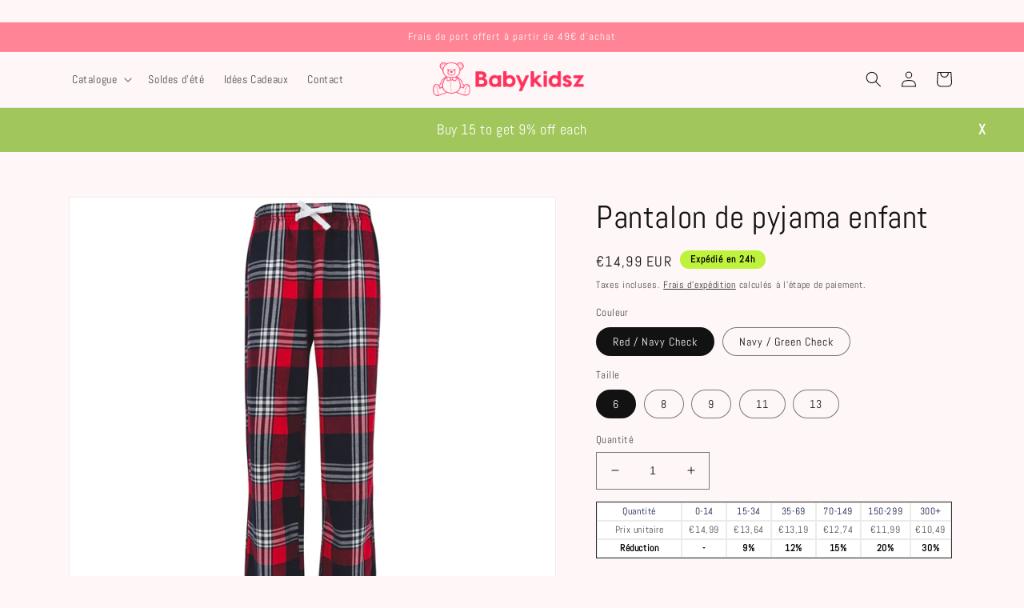

--- FILE ---
content_type: text/html; charset=utf-8
request_url: https://babykidsz.fr/products/pantalon-de-pyjama-enfant-pas-cher
body_size: 33495
content:
<!doctype html>
<html class="no-js" lang="fr">
  <head>
    


    



    <meta charset="utf-8">
    <meta http-equiv="X-UA-Compatible" content="IE=edge">
    <meta name="viewport" content="width=device-width,initial-scale=1">
    <meta name="theme-color" content="">
    <link rel="canonical" href="https://babykidsz.fr/products/pantalon-de-pyjama-enfant-pas-cher">
    <link rel="preconnect" href="https://cdn.shopify.com" crossorigin><link rel="icon" type="image/png" href="//babykidsz.fr/cdn/shop/files/favicon.png?crop=center&height=32&v=1670076322&width=32"><link rel="preconnect" href="https://fonts.shopifycdn.com" crossorigin><title>
      SF Mini SM083 - Pantalon de pyjama enfant
 &ndash; BABYKIDSZ</title>

    
      <meta name="description" content="Le pantalon de pyjama SM083 de la marque SF Mini est une invitation à tomber facilement dans les bras de Morphée. Ce vêtement pour enfant est extrêmement agréable à porter. Il est fait à partir de flanelle sergée avec un faible grammage de 115 g/m². Ce tissu lui apporte une grande légèreté et un toucher moelleux. Cette matière en fait aussi un vêtement chaud par excellence, mais sans engoncer votre enfant. Il est idéal pour les nuits d’hiver. Au niveau du design, ce modèle est équipé d’une poche arrière plaquée et d’une taille élastiquée avec cordon. Ce dernier lui permet de bien tenir en place sur la taille de votre enfant. Ce pantalon pyjama pour enfant embarque aussi un joli motif tartan qui le rend intemporel et unisexe. Il convient aussi bien à une petite fille qu’à un petit garçon. Choisissez-le dans la bonne taille : 6 ans, 8 ans, 9 ans, 11 ans et 13 ans. Vous le trouverez dans deux coloris au choix : Référence : SM083 Fabrication : 100% Coton Flanelle, armure sergé Grammage : 115 g/m² Couleurs : Bleu marine/Carreaux verts, Carreaux rouges/Bleu marine Tailles : 6 à 13 Ans">
    

    

<meta property="og:site_name" content="BABYKIDSZ">
<meta property="og:url" content="https://babykidsz.fr/products/pantalon-de-pyjama-enfant-pas-cher">
<meta property="og:title" content="SF Mini SM083 - Pantalon de pyjama enfant">
<meta property="og:type" content="product">
<meta property="og:description" content="Le pantalon de pyjama SM083 de la marque SF Mini est une invitation à tomber facilement dans les bras de Morphée. Ce vêtement pour enfant est extrêmement agréable à porter. Il est fait à partir de flanelle sergée avec un faible grammage de 115 g/m². Ce tissu lui apporte une grande légèreté et un toucher moelleux. Cette matière en fait aussi un vêtement chaud par excellence, mais sans engoncer votre enfant. Il est idéal pour les nuits d’hiver. Au niveau du design, ce modèle est équipé d’une poche arrière plaquée et d’une taille élastiquée avec cordon. Ce dernier lui permet de bien tenir en place sur la taille de votre enfant. Ce pantalon pyjama pour enfant embarque aussi un joli motif tartan qui le rend intemporel et unisexe. Il convient aussi bien à une petite fille qu’à un petit garçon. Choisissez-le dans la bonne taille : 6 ans, 8 ans, 9 ans, 11 ans et 13 ans. Vous le trouverez dans deux coloris au choix : Référence : SM083 Fabrication : 100% Coton Flanelle, armure sergé Grammage : 115 g/m² Couleurs : Bleu marine/Carreaux verts, Carreaux rouges/Bleu marine Tailles : 6 à 13 Ans"><meta property="og:image" content="http://babykidsz.fr/cdn/shop/products/1062708_original.jpg?v=1687765537">
  <meta property="og:image:secure_url" content="https://babykidsz.fr/cdn/shop/products/1062708_original.jpg?v=1687765537">
  <meta property="og:image:width" content="4800">
  <meta property="og:image:height" content="4089"><meta property="og:price:amount" content="14,99">
  <meta property="og:price:currency" content="EUR"><meta name="twitter:card" content="summary_large_image">
<meta name="twitter:title" content="SF Mini SM083 - Pantalon de pyjama enfant">
<meta name="twitter:description" content="Le pantalon de pyjama SM083 de la marque SF Mini est une invitation à tomber facilement dans les bras de Morphée. Ce vêtement pour enfant est extrêmement agréable à porter. Il est fait à partir de flanelle sergée avec un faible grammage de 115 g/m². Ce tissu lui apporte une grande légèreté et un toucher moelleux. Cette matière en fait aussi un vêtement chaud par excellence, mais sans engoncer votre enfant. Il est idéal pour les nuits d’hiver. Au niveau du design, ce modèle est équipé d’une poche arrière plaquée et d’une taille élastiquée avec cordon. Ce dernier lui permet de bien tenir en place sur la taille de votre enfant. Ce pantalon pyjama pour enfant embarque aussi un joli motif tartan qui le rend intemporel et unisexe. Il convient aussi bien à une petite fille qu’à un petit garçon. Choisissez-le dans la bonne taille : 6 ans, 8 ans, 9 ans, 11 ans et 13 ans. Vous le trouverez dans deux coloris au choix : Référence : SM083 Fabrication : 100% Coton Flanelle, armure sergé Grammage : 115 g/m² Couleurs : Bleu marine/Carreaux verts, Carreaux rouges/Bleu marine Tailles : 6 à 13 Ans">


    <script src="//babykidsz.fr/cdn/shop/t/2/assets/global.js?v=149496944046504657681669974849" defer="defer"></script>
    <script>window.performance && window.performance.mark && window.performance.mark('shopify.content_for_header.start');</script><meta name="google-site-verification" content="8WijwrC3yrB6T29ZN8YvsyIM9MjZ2Kk97TxHmGJo8Zw">
<meta id="shopify-digital-wallet" name="shopify-digital-wallet" content="/68726489368/digital_wallets/dialog">
<meta name="shopify-checkout-api-token" content="9b64d6c79dffece0ecd8f6ce3e79b368">
<link rel="alternate" hreflang="x-default" href="https://babykidsz.fr/products/pantalon-de-pyjama-enfant-pas-cher">
<link rel="alternate" hreflang="fr" href="https://babykidsz.fr/products/pantalon-de-pyjama-enfant-pas-cher">
<link rel="alternate" hreflang="en" href="https://babykidsz.fr/en/products/pantalon-de-pyjama-enfant-pas-cher">
<link rel="alternate" type="application/json+oembed" href="https://babykidsz.fr/products/pantalon-de-pyjama-enfant-pas-cher.oembed">
<script async="async" src="/checkouts/internal/preloads.js?locale=fr-FR"></script>
<link rel="preconnect" href="https://shop.app" crossorigin="anonymous">
<script async="async" src="https://shop.app/checkouts/internal/preloads.js?locale=fr-FR&shop_id=68726489368" crossorigin="anonymous"></script>
<script id="apple-pay-shop-capabilities" type="application/json">{"shopId":68726489368,"countryCode":"FR","currencyCode":"EUR","merchantCapabilities":["supports3DS"],"merchantId":"gid:\/\/shopify\/Shop\/68726489368","merchantName":"BABYKIDSZ","requiredBillingContactFields":["postalAddress","email","phone"],"requiredShippingContactFields":["postalAddress","email","phone"],"shippingType":"shipping","supportedNetworks":["visa","masterCard","amex","maestro"],"total":{"type":"pending","label":"BABYKIDSZ","amount":"1.00"},"shopifyPaymentsEnabled":true,"supportsSubscriptions":true}</script>
<script id="shopify-features" type="application/json">{"accessToken":"9b64d6c79dffece0ecd8f6ce3e79b368","betas":["rich-media-storefront-analytics"],"domain":"babykidsz.fr","predictiveSearch":true,"shopId":68726489368,"locale":"fr"}</script>
<script>var Shopify = Shopify || {};
Shopify.shop = "babykidsz.myshopify.com";
Shopify.locale = "fr";
Shopify.currency = {"active":"EUR","rate":"1.0"};
Shopify.country = "FR";
Shopify.theme = {"name":"BABYKIDSZ - ARTHUR DEV","id":139287658776,"schema_name":"Dawn","schema_version":"7.0.1","theme_store_id":null,"role":"main"};
Shopify.theme.handle = "null";
Shopify.theme.style = {"id":null,"handle":null};
Shopify.cdnHost = "babykidsz.fr/cdn";
Shopify.routes = Shopify.routes || {};
Shopify.routes.root = "/";</script>
<script type="module">!function(o){(o.Shopify=o.Shopify||{}).modules=!0}(window);</script>
<script>!function(o){function n(){var o=[];function n(){o.push(Array.prototype.slice.apply(arguments))}return n.q=o,n}var t=o.Shopify=o.Shopify||{};t.loadFeatures=n(),t.autoloadFeatures=n()}(window);</script>
<script>
  window.ShopifyPay = window.ShopifyPay || {};
  window.ShopifyPay.apiHost = "shop.app\/pay";
  window.ShopifyPay.redirectState = null;
</script>
<script id="shop-js-analytics" type="application/json">{"pageType":"product"}</script>
<script defer="defer" async type="module" src="//babykidsz.fr/cdn/shopifycloud/shop-js/modules/v2/client.init-shop-cart-sync_BcDpqI9l.fr.esm.js"></script>
<script defer="defer" async type="module" src="//babykidsz.fr/cdn/shopifycloud/shop-js/modules/v2/chunk.common_a1Rf5Dlz.esm.js"></script>
<script defer="defer" async type="module" src="//babykidsz.fr/cdn/shopifycloud/shop-js/modules/v2/chunk.modal_Djra7sW9.esm.js"></script>
<script type="module">
  await import("//babykidsz.fr/cdn/shopifycloud/shop-js/modules/v2/client.init-shop-cart-sync_BcDpqI9l.fr.esm.js");
await import("//babykidsz.fr/cdn/shopifycloud/shop-js/modules/v2/chunk.common_a1Rf5Dlz.esm.js");
await import("//babykidsz.fr/cdn/shopifycloud/shop-js/modules/v2/chunk.modal_Djra7sW9.esm.js");

  window.Shopify.SignInWithShop?.initShopCartSync?.({"fedCMEnabled":true,"windoidEnabled":true});

</script>
<script>
  window.Shopify = window.Shopify || {};
  if (!window.Shopify.featureAssets) window.Shopify.featureAssets = {};
  window.Shopify.featureAssets['shop-js'] = {"shop-cart-sync":["modules/v2/client.shop-cart-sync_BLrx53Hf.fr.esm.js","modules/v2/chunk.common_a1Rf5Dlz.esm.js","modules/v2/chunk.modal_Djra7sW9.esm.js"],"init-fed-cm":["modules/v2/client.init-fed-cm_C8SUwJ8U.fr.esm.js","modules/v2/chunk.common_a1Rf5Dlz.esm.js","modules/v2/chunk.modal_Djra7sW9.esm.js"],"shop-cash-offers":["modules/v2/client.shop-cash-offers_BBp_MjBM.fr.esm.js","modules/v2/chunk.common_a1Rf5Dlz.esm.js","modules/v2/chunk.modal_Djra7sW9.esm.js"],"shop-login-button":["modules/v2/client.shop-login-button_Dw6kG_iO.fr.esm.js","modules/v2/chunk.common_a1Rf5Dlz.esm.js","modules/v2/chunk.modal_Djra7sW9.esm.js"],"pay-button":["modules/v2/client.pay-button_BJDaAh68.fr.esm.js","modules/v2/chunk.common_a1Rf5Dlz.esm.js","modules/v2/chunk.modal_Djra7sW9.esm.js"],"shop-button":["modules/v2/client.shop-button_DBWL94V3.fr.esm.js","modules/v2/chunk.common_a1Rf5Dlz.esm.js","modules/v2/chunk.modal_Djra7sW9.esm.js"],"avatar":["modules/v2/client.avatar_BTnouDA3.fr.esm.js"],"init-windoid":["modules/v2/client.init-windoid_77FSIiws.fr.esm.js","modules/v2/chunk.common_a1Rf5Dlz.esm.js","modules/v2/chunk.modal_Djra7sW9.esm.js"],"init-shop-for-new-customer-accounts":["modules/v2/client.init-shop-for-new-customer-accounts_QoC3RJm9.fr.esm.js","modules/v2/client.shop-login-button_Dw6kG_iO.fr.esm.js","modules/v2/chunk.common_a1Rf5Dlz.esm.js","modules/v2/chunk.modal_Djra7sW9.esm.js"],"init-shop-email-lookup-coordinator":["modules/v2/client.init-shop-email-lookup-coordinator_D4ioGzPw.fr.esm.js","modules/v2/chunk.common_a1Rf5Dlz.esm.js","modules/v2/chunk.modal_Djra7sW9.esm.js"],"init-shop-cart-sync":["modules/v2/client.init-shop-cart-sync_BcDpqI9l.fr.esm.js","modules/v2/chunk.common_a1Rf5Dlz.esm.js","modules/v2/chunk.modal_Djra7sW9.esm.js"],"shop-toast-manager":["modules/v2/client.shop-toast-manager_B-eIbpHW.fr.esm.js","modules/v2/chunk.common_a1Rf5Dlz.esm.js","modules/v2/chunk.modal_Djra7sW9.esm.js"],"init-customer-accounts":["modules/v2/client.init-customer-accounts_BcBSUbIK.fr.esm.js","modules/v2/client.shop-login-button_Dw6kG_iO.fr.esm.js","modules/v2/chunk.common_a1Rf5Dlz.esm.js","modules/v2/chunk.modal_Djra7sW9.esm.js"],"init-customer-accounts-sign-up":["modules/v2/client.init-customer-accounts-sign-up_DvG__VHD.fr.esm.js","modules/v2/client.shop-login-button_Dw6kG_iO.fr.esm.js","modules/v2/chunk.common_a1Rf5Dlz.esm.js","modules/v2/chunk.modal_Djra7sW9.esm.js"],"shop-follow-button":["modules/v2/client.shop-follow-button_Dnx6fDH9.fr.esm.js","modules/v2/chunk.common_a1Rf5Dlz.esm.js","modules/v2/chunk.modal_Djra7sW9.esm.js"],"checkout-modal":["modules/v2/client.checkout-modal_BDH3MUqJ.fr.esm.js","modules/v2/chunk.common_a1Rf5Dlz.esm.js","modules/v2/chunk.modal_Djra7sW9.esm.js"],"shop-login":["modules/v2/client.shop-login_CV9Paj8R.fr.esm.js","modules/v2/chunk.common_a1Rf5Dlz.esm.js","modules/v2/chunk.modal_Djra7sW9.esm.js"],"lead-capture":["modules/v2/client.lead-capture_DGQOTB4e.fr.esm.js","modules/v2/chunk.common_a1Rf5Dlz.esm.js","modules/v2/chunk.modal_Djra7sW9.esm.js"],"payment-terms":["modules/v2/client.payment-terms_BQYK7nq4.fr.esm.js","modules/v2/chunk.common_a1Rf5Dlz.esm.js","modules/v2/chunk.modal_Djra7sW9.esm.js"]};
</script>
<script>(function() {
  var isLoaded = false;
  function asyncLoad() {
    if (isLoaded) return;
    isLoaded = true;
    var urls = ["https:\/\/cloudsearch-1f874.kxcdn.com\/shopify.js?srp=\/a\/search\u0026filtersEnabled=1\u0026shop=babykidsz.myshopify.com"];
    for (var i = 0; i < urls.length; i++) {
      var s = document.createElement('script');
      s.type = 'text/javascript';
      s.async = true;
      s.src = urls[i];
      var x = document.getElementsByTagName('script')[0];
      x.parentNode.insertBefore(s, x);
    }
  };
  if(window.attachEvent) {
    window.attachEvent('onload', asyncLoad);
  } else {
    window.addEventListener('load', asyncLoad, false);
  }
})();</script>
<script id="__st">var __st={"a":68726489368,"offset":3600,"reqid":"7f480dba-10a6-452e-909a-6d8b45379729-1769437809","pageurl":"babykidsz.fr\/products\/pantalon-de-pyjama-enfant-pas-cher","u":"f2fdf5eafd3b","p":"product","rtyp":"product","rid":8045983760664};</script>
<script>window.ShopifyPaypalV4VisibilityTracking = true;</script>
<script id="captcha-bootstrap">!function(){'use strict';const t='contact',e='account',n='new_comment',o=[[t,t],['blogs',n],['comments',n],[t,'customer']],c=[[e,'customer_login'],[e,'guest_login'],[e,'recover_customer_password'],[e,'create_customer']],r=t=>t.map((([t,e])=>`form[action*='/${t}']:not([data-nocaptcha='true']) input[name='form_type'][value='${e}']`)).join(','),a=t=>()=>t?[...document.querySelectorAll(t)].map((t=>t.form)):[];function s(){const t=[...o],e=r(t);return a(e)}const i='password',u='form_key',d=['recaptcha-v3-token','g-recaptcha-response','h-captcha-response',i],f=()=>{try{return window.sessionStorage}catch{return}},m='__shopify_v',_=t=>t.elements[u];function p(t,e,n=!1){try{const o=window.sessionStorage,c=JSON.parse(o.getItem(e)),{data:r}=function(t){const{data:e,action:n}=t;return t[m]||n?{data:e,action:n}:{data:t,action:n}}(c);for(const[e,n]of Object.entries(r))t.elements[e]&&(t.elements[e].value=n);n&&o.removeItem(e)}catch(o){console.error('form repopulation failed',{error:o})}}const l='form_type',E='cptcha';function T(t){t.dataset[E]=!0}const w=window,h=w.document,L='Shopify',v='ce_forms',y='captcha';let A=!1;((t,e)=>{const n=(g='f06e6c50-85a8-45c8-87d0-21a2b65856fe',I='https://cdn.shopify.com/shopifycloud/storefront-forms-hcaptcha/ce_storefront_forms_captcha_hcaptcha.v1.5.2.iife.js',D={infoText:'Protégé par hCaptcha',privacyText:'Confidentialité',termsText:'Conditions'},(t,e,n)=>{const o=w[L][v],c=o.bindForm;if(c)return c(t,g,e,D).then(n);var r;o.q.push([[t,g,e,D],n]),r=I,A||(h.body.append(Object.assign(h.createElement('script'),{id:'captcha-provider',async:!0,src:r})),A=!0)});var g,I,D;w[L]=w[L]||{},w[L][v]=w[L][v]||{},w[L][v].q=[],w[L][y]=w[L][y]||{},w[L][y].protect=function(t,e){n(t,void 0,e),T(t)},Object.freeze(w[L][y]),function(t,e,n,w,h,L){const[v,y,A,g]=function(t,e,n){const i=e?o:[],u=t?c:[],d=[...i,...u],f=r(d),m=r(i),_=r(d.filter((([t,e])=>n.includes(e))));return[a(f),a(m),a(_),s()]}(w,h,L),I=t=>{const e=t.target;return e instanceof HTMLFormElement?e:e&&e.form},D=t=>v().includes(t);t.addEventListener('submit',(t=>{const e=I(t);if(!e)return;const n=D(e)&&!e.dataset.hcaptchaBound&&!e.dataset.recaptchaBound,o=_(e),c=g().includes(e)&&(!o||!o.value);(n||c)&&t.preventDefault(),c&&!n&&(function(t){try{if(!f())return;!function(t){const e=f();if(!e)return;const n=_(t);if(!n)return;const o=n.value;o&&e.removeItem(o)}(t);const e=Array.from(Array(32),(()=>Math.random().toString(36)[2])).join('');!function(t,e){_(t)||t.append(Object.assign(document.createElement('input'),{type:'hidden',name:u})),t.elements[u].value=e}(t,e),function(t,e){const n=f();if(!n)return;const o=[...t.querySelectorAll(`input[type='${i}']`)].map((({name:t})=>t)),c=[...d,...o],r={};for(const[a,s]of new FormData(t).entries())c.includes(a)||(r[a]=s);n.setItem(e,JSON.stringify({[m]:1,action:t.action,data:r}))}(t,e)}catch(e){console.error('failed to persist form',e)}}(e),e.submit())}));const S=(t,e)=>{t&&!t.dataset[E]&&(n(t,e.some((e=>e===t))),T(t))};for(const o of['focusin','change'])t.addEventListener(o,(t=>{const e=I(t);D(e)&&S(e,y())}));const B=e.get('form_key'),M=e.get(l),P=B&&M;t.addEventListener('DOMContentLoaded',(()=>{const t=y();if(P)for(const e of t)e.elements[l].value===M&&p(e,B);[...new Set([...A(),...v().filter((t=>'true'===t.dataset.shopifyCaptcha))])].forEach((e=>S(e,t)))}))}(h,new URLSearchParams(w.location.search),n,t,e,['guest_login'])})(!0,!0)}();</script>
<script integrity="sha256-4kQ18oKyAcykRKYeNunJcIwy7WH5gtpwJnB7kiuLZ1E=" data-source-attribution="shopify.loadfeatures" defer="defer" src="//babykidsz.fr/cdn/shopifycloud/storefront/assets/storefront/load_feature-a0a9edcb.js" crossorigin="anonymous"></script>
<script crossorigin="anonymous" defer="defer" src="//babykidsz.fr/cdn/shopifycloud/storefront/assets/shopify_pay/storefront-65b4c6d7.js?v=20250812"></script>
<script data-source-attribution="shopify.dynamic_checkout.dynamic.init">var Shopify=Shopify||{};Shopify.PaymentButton=Shopify.PaymentButton||{isStorefrontPortableWallets:!0,init:function(){window.Shopify.PaymentButton.init=function(){};var t=document.createElement("script");t.src="https://babykidsz.fr/cdn/shopifycloud/portable-wallets/latest/portable-wallets.fr.js",t.type="module",document.head.appendChild(t)}};
</script>
<script data-source-attribution="shopify.dynamic_checkout.buyer_consent">
  function portableWalletsHideBuyerConsent(e){var t=document.getElementById("shopify-buyer-consent"),n=document.getElementById("shopify-subscription-policy-button");t&&n&&(t.classList.add("hidden"),t.setAttribute("aria-hidden","true"),n.removeEventListener("click",e))}function portableWalletsShowBuyerConsent(e){var t=document.getElementById("shopify-buyer-consent"),n=document.getElementById("shopify-subscription-policy-button");t&&n&&(t.classList.remove("hidden"),t.removeAttribute("aria-hidden"),n.addEventListener("click",e))}window.Shopify?.PaymentButton&&(window.Shopify.PaymentButton.hideBuyerConsent=portableWalletsHideBuyerConsent,window.Shopify.PaymentButton.showBuyerConsent=portableWalletsShowBuyerConsent);
</script>
<script data-source-attribution="shopify.dynamic_checkout.cart.bootstrap">document.addEventListener("DOMContentLoaded",(function(){function t(){return document.querySelector("shopify-accelerated-checkout-cart, shopify-accelerated-checkout")}if(t())Shopify.PaymentButton.init();else{new MutationObserver((function(e,n){t()&&(Shopify.PaymentButton.init(),n.disconnect())})).observe(document.body,{childList:!0,subtree:!0})}}));
</script>
<link id="shopify-accelerated-checkout-styles" rel="stylesheet" media="screen" href="https://babykidsz.fr/cdn/shopifycloud/portable-wallets/latest/accelerated-checkout-backwards-compat.css" crossorigin="anonymous">
<style id="shopify-accelerated-checkout-cart">
        #shopify-buyer-consent {
  margin-top: 1em;
  display: inline-block;
  width: 100%;
}

#shopify-buyer-consent.hidden {
  display: none;
}

#shopify-subscription-policy-button {
  background: none;
  border: none;
  padding: 0;
  text-decoration: underline;
  font-size: inherit;
  cursor: pointer;
}

#shopify-subscription-policy-button::before {
  box-shadow: none;
}

      </style>
<script id="sections-script" data-sections="header,footer" defer="defer" src="//babykidsz.fr/cdn/shop/t/2/compiled_assets/scripts.js?v=356"></script>
<script>window.performance && window.performance.mark && window.performance.mark('shopify.content_for_header.end');</script>


    <style data-shopify>
      @font-face {
  font-family: Abel;
  font-weight: 400;
  font-style: normal;
  font-display: swap;
  src: url("//babykidsz.fr/cdn/fonts/abel/abel_n4.0254805ccf79872a96d53996a984f2b9039f9995.woff2") format("woff2"),
       url("//babykidsz.fr/cdn/fonts/abel/abel_n4.635ebaebd760542724b79271de73bae7c2091173.woff") format("woff");
}

      
      
      
      @font-face {
  font-family: Abel;
  font-weight: 400;
  font-style: normal;
  font-display: swap;
  src: url("//babykidsz.fr/cdn/fonts/abel/abel_n4.0254805ccf79872a96d53996a984f2b9039f9995.woff2") format("woff2"),
       url("//babykidsz.fr/cdn/fonts/abel/abel_n4.635ebaebd760542724b79271de73bae7c2091173.woff") format("woff");
}


      :root {
        --font-body-family: Abel, sans-serif;
        --font-body-style: normal;
        --font-body-weight: 400;
        --font-body-weight-bold: 700;

        --font-heading-family: Abel, sans-serif;
        --font-heading-style: normal;
        --font-heading-weight: 400;

        --font-body-scale: 1.0;
        --font-heading-scale: 1.0;

        --color-base-text: 18, 18, 18;
        --color-shadow: 18, 18, 18;
        --color-base-background-1: 255, 247, 247;
        --color-base-background-2: 243, 243, 243;
        --color-base-solid-button-labels: 255, 255, 255;
        --color-base-outline-button-labels: 18, 18, 18;
        --color-base-accent-1: 18, 18, 18;
        --color-base-accent-2: 255, 132, 149;
        --payment-terms-background-color: #fff7f7;

        --gradient-base-background-1: #fff7f7;
        --gradient-base-background-2: #f3f3f3;
        --gradient-base-accent-1: #121212;
        --gradient-base-accent-2: #ff8495;

        --media-padding: px;
        --media-border-opacity: 0.05;
        --media-border-width: 1px;
        --media-radius: 0px;
        --media-shadow-opacity: 0.0;
        --media-shadow-horizontal-offset: 0px;
        --media-shadow-vertical-offset: 4px;
        --media-shadow-blur-radius: 5px;
        --media-shadow-visible: 0;

        --page-width: 120rem;
        --page-width-margin: 0rem;

        --product-card-image-padding: 0.0rem;
        --product-card-corner-radius: 0.0rem;
        --product-card-text-alignment: left;
        --product-card-border-width: 0.0rem;
        --product-card-border-opacity: 0.1;
        --product-card-shadow-opacity: 0.0;
        --product-card-shadow-visible: 0;
        --product-card-shadow-horizontal-offset: 0.0rem;
        --product-card-shadow-vertical-offset: 0.4rem;
        --product-card-shadow-blur-radius: 0.5rem;

        --collection-card-image-padding: 0.0rem;
        --collection-card-corner-radius: 0.0rem;
        --collection-card-text-alignment: left;
        --collection-card-border-width: 0.0rem;
        --collection-card-border-opacity: 0.1;
        --collection-card-shadow-opacity: 0.0;
        --collection-card-shadow-visible: 0;
        --collection-card-shadow-horizontal-offset: 0.0rem;
        --collection-card-shadow-vertical-offset: 0.4rem;
        --collection-card-shadow-blur-radius: 0.5rem;

        --blog-card-image-padding: 0.0rem;
        --blog-card-corner-radius: 0.0rem;
        --blog-card-text-alignment: left;
        --blog-card-border-width: 0.0rem;
        --blog-card-border-opacity: 0.1;
        --blog-card-shadow-opacity: 0.0;
        --blog-card-shadow-visible: 0;
        --blog-card-shadow-horizontal-offset: 0.0rem;
        --blog-card-shadow-vertical-offset: 0.4rem;
        --blog-card-shadow-blur-radius: 0.5rem;

        --badge-corner-radius: 4.0rem;

        --popup-border-width: 1px;
        --popup-border-opacity: 0.1;
        --popup-corner-radius: 0px;
        --popup-shadow-opacity: 0.0;
        --popup-shadow-horizontal-offset: 0px;
        --popup-shadow-vertical-offset: 4px;
        --popup-shadow-blur-radius: 5px;

        --drawer-border-width: 1px;
        --drawer-border-opacity: 0.1;
        --drawer-shadow-opacity: 0.0;
        --drawer-shadow-horizontal-offset: 0px;
        --drawer-shadow-vertical-offset: 4px;
        --drawer-shadow-blur-radius: 5px;

        --spacing-sections-desktop: 0px;
        --spacing-sections-mobile: 0px;

        --grid-desktop-vertical-spacing: 8px;
        --grid-desktop-horizontal-spacing: 8px;
        --grid-mobile-vertical-spacing: 4px;
        --grid-mobile-horizontal-spacing: 4px;

        --text-boxes-border-opacity: 0.1;
        --text-boxes-border-width: 0px;
        --text-boxes-radius: 0px;
        --text-boxes-shadow-opacity: 0.0;
        --text-boxes-shadow-visible: 0;
        --text-boxes-shadow-horizontal-offset: 0px;
        --text-boxes-shadow-vertical-offset: 4px;
        --text-boxes-shadow-blur-radius: 5px;

        --buttons-radius: 0px;
        --buttons-radius-outset: 0px;
        --buttons-border-width: 1px;
        --buttons-border-opacity: 1.0;
        --buttons-shadow-opacity: 0.0;
        --buttons-shadow-visible: 0;
        --buttons-shadow-horizontal-offset: 0px;
        --buttons-shadow-vertical-offset: 4px;
        --buttons-shadow-blur-radius: 5px;
        --buttons-border-offset: 0px;

        --inputs-radius: 0px;
        --inputs-border-width: 1px;
        --inputs-border-opacity: 0.55;
        --inputs-shadow-opacity: 0.0;
        --inputs-shadow-horizontal-offset: 0px;
        --inputs-margin-offset: 0px;
        --inputs-shadow-vertical-offset: 4px;
        --inputs-shadow-blur-radius: 5px;
        --inputs-radius-outset: 0px;

        --variant-pills-radius: 40px;
        --variant-pills-border-width: 1px;
        --variant-pills-border-opacity: 0.55;
        --variant-pills-shadow-opacity: 0.0;
        --variant-pills-shadow-horizontal-offset: 0px;
        --variant-pills-shadow-vertical-offset: 4px;
        --variant-pills-shadow-blur-radius: 5px;
      }

      *,
      *::before,
      *::after {
        box-sizing: inherit;
      }

      html {
        box-sizing: border-box;
        font-size: calc(var(--font-body-scale) * 62.5%);
        height: 100%;
      }

      body {
        display: grid;
        grid-template-rows: auto auto 1fr auto;
        grid-template-columns: 100%;
        min-height: 100%;
        margin: 0;
        font-size: 1.5rem;
        letter-spacing: 0.06rem;
        line-height: calc(1 + 0.8 / var(--font-body-scale));
        font-family: var(--font-body-family);
        font-style: var(--font-body-style);
        font-weight: var(--font-body-weight);
      }

      @media screen and (min-width: 750px) {
        body {
          font-size: 1.6rem;
        }
      }
    </style>

    <link href="//babykidsz.fr/cdn/shop/t/2/assets/base.css?v=88290808517547527771669974846" rel="stylesheet" type="text/css" media="all" />
<link rel="preload" as="font" href="//babykidsz.fr/cdn/fonts/abel/abel_n4.0254805ccf79872a96d53996a984f2b9039f9995.woff2" type="font/woff2" crossorigin><link rel="preload" as="font" href="//babykidsz.fr/cdn/fonts/abel/abel_n4.0254805ccf79872a96d53996a984f2b9039f9995.woff2" type="font/woff2" crossorigin><link rel="stylesheet" href="//babykidsz.fr/cdn/shop/t/2/assets/component-predictive-search.css?v=83512081251802922551669974848" media="print" onload="this.media='all'"><script>document.documentElement.className = document.documentElement.className.replace('no-js', 'js');
    if (Shopify.designMode) {
      document.documentElement.classList.add('shopify-design-mode');
    }
    </script>
    <meta name="google-site-verification" content="oQFeQLw92ZCsI0MZQRUHw6W5pHYm9xy-3ID3SNfaXmw" />

  <!-- Google tag (gtag.js) -->
  <script async src="https://www.googletagmanager.com/gtag/js?id=G-KRK9KKH2ET"></script>
  <script async src="https://www.googletagmanager.com/gtag/js?id=AW-11039928608"></script>
    <script>
      window.dataLayer = window.dataLayer || [];
      function gtag(){dataLayer.push(arguments);}
      gtag('js', new Date());
      gtag('config', 'AW-11039928608');
      gtag('config', 'G-KRK9KKH2ET');
    </script>
  <!-- BEGIN app block: shopify://apps/consentmo-gdpr/blocks/gdpr_cookie_consent/4fbe573f-a377-4fea-9801-3ee0858cae41 -->


<!-- END app block --><!-- BEGIN app block: shopify://apps/klaviyo-email-marketing-sms/blocks/klaviyo-onsite-embed/2632fe16-c075-4321-a88b-50b567f42507 -->












  <script async src="https://static.klaviyo.com/onsite/js/VZpurr/klaviyo.js?company_id=VZpurr"></script>
  <script>!function(){if(!window.klaviyo){window._klOnsite=window._klOnsite||[];try{window.klaviyo=new Proxy({},{get:function(n,i){return"push"===i?function(){var n;(n=window._klOnsite).push.apply(n,arguments)}:function(){for(var n=arguments.length,o=new Array(n),w=0;w<n;w++)o[w]=arguments[w];var t="function"==typeof o[o.length-1]?o.pop():void 0,e=new Promise((function(n){window._klOnsite.push([i].concat(o,[function(i){t&&t(i),n(i)}]))}));return e}}})}catch(n){window.klaviyo=window.klaviyo||[],window.klaviyo.push=function(){var n;(n=window._klOnsite).push.apply(n,arguments)}}}}();</script>

  
    <script id="viewed_product">
      if (item == null) {
        var _learnq = _learnq || [];

        var MetafieldReviews = null
        var MetafieldYotpoRating = null
        var MetafieldYotpoCount = null
        var MetafieldLooxRating = null
        var MetafieldLooxCount = null
        var okendoProduct = null
        var okendoProductReviewCount = null
        var okendoProductReviewAverageValue = null
        try {
          // The following fields are used for Customer Hub recently viewed in order to add reviews.
          // This information is not part of __kla_viewed. Instead, it is part of __kla_viewed_reviewed_items
          MetafieldReviews = {};
          MetafieldYotpoRating = null
          MetafieldYotpoCount = null
          MetafieldLooxRating = null
          MetafieldLooxCount = null

          okendoProduct = null
          // If the okendo metafield is not legacy, it will error, which then requires the new json formatted data
          if (okendoProduct && 'error' in okendoProduct) {
            okendoProduct = null
          }
          okendoProductReviewCount = okendoProduct ? okendoProduct.reviewCount : null
          okendoProductReviewAverageValue = okendoProduct ? okendoProduct.reviewAverageValue : null
        } catch (error) {
          console.error('Error in Klaviyo onsite reviews tracking:', error);
        }

        var item = {
          Name: "Pantalon de pyjama enfant",
          ProductID: 8045983760664,
          Categories: ["ENFANT","Enfants","Idées Cadeaux","PANTALON","PYJAMA","Soldes d'été","Tous Nos Articles","Tous nos produits"],
          ImageURL: "https://babykidsz.fr/cdn/shop/products/1062708_original_grande.jpg?v=1687765537",
          URL: "https://babykidsz.fr/products/pantalon-de-pyjama-enfant-pas-cher",
          Brand: "SF Mini",
          Price: "€14,99",
          Value: "14,99",
          CompareAtPrice: "€0,00"
        };
        _learnq.push(['track', 'Viewed Product', item]);
        _learnq.push(['trackViewedItem', {
          Title: item.Name,
          ItemId: item.ProductID,
          Categories: item.Categories,
          ImageUrl: item.ImageURL,
          Url: item.URL,
          Metadata: {
            Brand: item.Brand,
            Price: item.Price,
            Value: item.Value,
            CompareAtPrice: item.CompareAtPrice
          },
          metafields:{
            reviews: MetafieldReviews,
            yotpo:{
              rating: MetafieldYotpoRating,
              count: MetafieldYotpoCount,
            },
            loox:{
              rating: MetafieldLooxRating,
              count: MetafieldLooxCount,
            },
            okendo: {
              rating: okendoProductReviewAverageValue,
              count: okendoProductReviewCount,
            }
          }
        }]);
      }
    </script>
  




  <script>
    window.klaviyoReviewsProductDesignMode = false
  </script>







<!-- END app block --><!-- BEGIN app block: shopify://apps/scroll-freely/blocks/scroll-freely/ab81353f-60e9-48db-81f5-5b6037635a06 --><script src=https://cdn.shopify.com/extensions/019bea4d-e282-7027-95a8-df5483b34821/eo_sh_loadmoreinfinitescroll-646/assets/eosh-loadmoreAndinfinitescroll.js defer="defer"></script>


  
<script src=https://cdn.shopify.com/extensions/019bea4d-e282-7027-95a8-df5483b34821/eo_sh_loadmoreinfinitescroll-646/assets/eosh-storefront.js defer="defer"></script>

<!-- END app block --><script src="https://cdn.shopify.com/extensions/019bfab3-40de-7db7-b8d1-3ff722cd2084/consentmo-gdpr-598/assets/consentmo_cookie_consent.js" type="text/javascript" defer="defer"></script>
<link href="https://monorail-edge.shopifysvc.com" rel="dns-prefetch">
<script>(function(){if ("sendBeacon" in navigator && "performance" in window) {try {var session_token_from_headers = performance.getEntriesByType('navigation')[0].serverTiming.find(x => x.name == '_s').description;} catch {var session_token_from_headers = undefined;}var session_cookie_matches = document.cookie.match(/_shopify_s=([^;]*)/);var session_token_from_cookie = session_cookie_matches && session_cookie_matches.length === 2 ? session_cookie_matches[1] : "";var session_token = session_token_from_headers || session_token_from_cookie || "";function handle_abandonment_event(e) {var entries = performance.getEntries().filter(function(entry) {return /monorail-edge.shopifysvc.com/.test(entry.name);});if (!window.abandonment_tracked && entries.length === 0) {window.abandonment_tracked = true;var currentMs = Date.now();var navigation_start = performance.timing.navigationStart;var payload = {shop_id: 68726489368,url: window.location.href,navigation_start,duration: currentMs - navigation_start,session_token,page_type: "product"};window.navigator.sendBeacon("https://monorail-edge.shopifysvc.com/v1/produce", JSON.stringify({schema_id: "online_store_buyer_site_abandonment/1.1",payload: payload,metadata: {event_created_at_ms: currentMs,event_sent_at_ms: currentMs}}));}}window.addEventListener('pagehide', handle_abandonment_event);}}());</script>
<script id="web-pixels-manager-setup">(function e(e,d,r,n,o){if(void 0===o&&(o={}),!Boolean(null===(a=null===(i=window.Shopify)||void 0===i?void 0:i.analytics)||void 0===a?void 0:a.replayQueue)){var i,a;window.Shopify=window.Shopify||{};var t=window.Shopify;t.analytics=t.analytics||{};var s=t.analytics;s.replayQueue=[],s.publish=function(e,d,r){return s.replayQueue.push([e,d,r]),!0};try{self.performance.mark("wpm:start")}catch(e){}var l=function(){var e={modern:/Edge?\/(1{2}[4-9]|1[2-9]\d|[2-9]\d{2}|\d{4,})\.\d+(\.\d+|)|Firefox\/(1{2}[4-9]|1[2-9]\d|[2-9]\d{2}|\d{4,})\.\d+(\.\d+|)|Chrom(ium|e)\/(9{2}|\d{3,})\.\d+(\.\d+|)|(Maci|X1{2}).+ Version\/(15\.\d+|(1[6-9]|[2-9]\d|\d{3,})\.\d+)([,.]\d+|)( \(\w+\)|)( Mobile\/\w+|) Safari\/|Chrome.+OPR\/(9{2}|\d{3,})\.\d+\.\d+|(CPU[ +]OS|iPhone[ +]OS|CPU[ +]iPhone|CPU IPhone OS|CPU iPad OS)[ +]+(15[._]\d+|(1[6-9]|[2-9]\d|\d{3,})[._]\d+)([._]\d+|)|Android:?[ /-](13[3-9]|1[4-9]\d|[2-9]\d{2}|\d{4,})(\.\d+|)(\.\d+|)|Android.+Firefox\/(13[5-9]|1[4-9]\d|[2-9]\d{2}|\d{4,})\.\d+(\.\d+|)|Android.+Chrom(ium|e)\/(13[3-9]|1[4-9]\d|[2-9]\d{2}|\d{4,})\.\d+(\.\d+|)|SamsungBrowser\/([2-9]\d|\d{3,})\.\d+/,legacy:/Edge?\/(1[6-9]|[2-9]\d|\d{3,})\.\d+(\.\d+|)|Firefox\/(5[4-9]|[6-9]\d|\d{3,})\.\d+(\.\d+|)|Chrom(ium|e)\/(5[1-9]|[6-9]\d|\d{3,})\.\d+(\.\d+|)([\d.]+$|.*Safari\/(?![\d.]+ Edge\/[\d.]+$))|(Maci|X1{2}).+ Version\/(10\.\d+|(1[1-9]|[2-9]\d|\d{3,})\.\d+)([,.]\d+|)( \(\w+\)|)( Mobile\/\w+|) Safari\/|Chrome.+OPR\/(3[89]|[4-9]\d|\d{3,})\.\d+\.\d+|(CPU[ +]OS|iPhone[ +]OS|CPU[ +]iPhone|CPU IPhone OS|CPU iPad OS)[ +]+(10[._]\d+|(1[1-9]|[2-9]\d|\d{3,})[._]\d+)([._]\d+|)|Android:?[ /-](13[3-9]|1[4-9]\d|[2-9]\d{2}|\d{4,})(\.\d+|)(\.\d+|)|Mobile Safari.+OPR\/([89]\d|\d{3,})\.\d+\.\d+|Android.+Firefox\/(13[5-9]|1[4-9]\d|[2-9]\d{2}|\d{4,})\.\d+(\.\d+|)|Android.+Chrom(ium|e)\/(13[3-9]|1[4-9]\d|[2-9]\d{2}|\d{4,})\.\d+(\.\d+|)|Android.+(UC? ?Browser|UCWEB|U3)[ /]?(15\.([5-9]|\d{2,})|(1[6-9]|[2-9]\d|\d{3,})\.\d+)\.\d+|SamsungBrowser\/(5\.\d+|([6-9]|\d{2,})\.\d+)|Android.+MQ{2}Browser\/(14(\.(9|\d{2,})|)|(1[5-9]|[2-9]\d|\d{3,})(\.\d+|))(\.\d+|)|K[Aa][Ii]OS\/(3\.\d+|([4-9]|\d{2,})\.\d+)(\.\d+|)/},d=e.modern,r=e.legacy,n=navigator.userAgent;return n.match(d)?"modern":n.match(r)?"legacy":"unknown"}(),u="modern"===l?"modern":"legacy",c=(null!=n?n:{modern:"",legacy:""})[u],f=function(e){return[e.baseUrl,"/wpm","/b",e.hashVersion,"modern"===e.buildTarget?"m":"l",".js"].join("")}({baseUrl:d,hashVersion:r,buildTarget:u}),m=function(e){var d=e.version,r=e.bundleTarget,n=e.surface,o=e.pageUrl,i=e.monorailEndpoint;return{emit:function(e){var a=e.status,t=e.errorMsg,s=(new Date).getTime(),l=JSON.stringify({metadata:{event_sent_at_ms:s},events:[{schema_id:"web_pixels_manager_load/3.1",payload:{version:d,bundle_target:r,page_url:o,status:a,surface:n,error_msg:t},metadata:{event_created_at_ms:s}}]});if(!i)return console&&console.warn&&console.warn("[Web Pixels Manager] No Monorail endpoint provided, skipping logging."),!1;try{return self.navigator.sendBeacon.bind(self.navigator)(i,l)}catch(e){}var u=new XMLHttpRequest;try{return u.open("POST",i,!0),u.setRequestHeader("Content-Type","text/plain"),u.send(l),!0}catch(e){return console&&console.warn&&console.warn("[Web Pixels Manager] Got an unhandled error while logging to Monorail."),!1}}}}({version:r,bundleTarget:l,surface:e.surface,pageUrl:self.location.href,monorailEndpoint:e.monorailEndpoint});try{o.browserTarget=l,function(e){var d=e.src,r=e.async,n=void 0===r||r,o=e.onload,i=e.onerror,a=e.sri,t=e.scriptDataAttributes,s=void 0===t?{}:t,l=document.createElement("script"),u=document.querySelector("head"),c=document.querySelector("body");if(l.async=n,l.src=d,a&&(l.integrity=a,l.crossOrigin="anonymous"),s)for(var f in s)if(Object.prototype.hasOwnProperty.call(s,f))try{l.dataset[f]=s[f]}catch(e){}if(o&&l.addEventListener("load",o),i&&l.addEventListener("error",i),u)u.appendChild(l);else{if(!c)throw new Error("Did not find a head or body element to append the script");c.appendChild(l)}}({src:f,async:!0,onload:function(){if(!function(){var e,d;return Boolean(null===(d=null===(e=window.Shopify)||void 0===e?void 0:e.analytics)||void 0===d?void 0:d.initialized)}()){var d=window.webPixelsManager.init(e)||void 0;if(d){var r=window.Shopify.analytics;r.replayQueue.forEach((function(e){var r=e[0],n=e[1],o=e[2];d.publishCustomEvent(r,n,o)})),r.replayQueue=[],r.publish=d.publishCustomEvent,r.visitor=d.visitor,r.initialized=!0}}},onerror:function(){return m.emit({status:"failed",errorMsg:"".concat(f," has failed to load")})},sri:function(e){var d=/^sha384-[A-Za-z0-9+/=]+$/;return"string"==typeof e&&d.test(e)}(c)?c:"",scriptDataAttributes:o}),m.emit({status:"loading"})}catch(e){m.emit({status:"failed",errorMsg:(null==e?void 0:e.message)||"Unknown error"})}}})({shopId: 68726489368,storefrontBaseUrl: "https://babykidsz.fr",extensionsBaseUrl: "https://extensions.shopifycdn.com/cdn/shopifycloud/web-pixels-manager",monorailEndpoint: "https://monorail-edge.shopifysvc.com/unstable/produce_batch",surface: "storefront-renderer",enabledBetaFlags: ["2dca8a86"],webPixelsConfigList: [{"id":"shopify-app-pixel","configuration":"{}","eventPayloadVersion":"v1","runtimeContext":"STRICT","scriptVersion":"0450","apiClientId":"shopify-pixel","type":"APP","privacyPurposes":["ANALYTICS","MARKETING"]},{"id":"shopify-custom-pixel","eventPayloadVersion":"v1","runtimeContext":"LAX","scriptVersion":"0450","apiClientId":"shopify-pixel","type":"CUSTOM","privacyPurposes":["ANALYTICS","MARKETING"]}],isMerchantRequest: false,initData: {"shop":{"name":"BABYKIDSZ","paymentSettings":{"currencyCode":"EUR"},"myshopifyDomain":"babykidsz.myshopify.com","countryCode":"FR","storefrontUrl":"https:\/\/babykidsz.fr"},"customer":null,"cart":null,"checkout":null,"productVariants":[{"price":{"amount":14.99,"currencyCode":"EUR"},"product":{"title":"Pantalon de pyjama enfant","vendor":"SF Mini","id":"8045983760664","untranslatedTitle":"Pantalon de pyjama enfant","url":"\/products\/pantalon-de-pyjama-enfant-pas-cher","type":"Pyjamas"},"id":"44273199055128","image":{"src":"\/\/babykidsz.fr\/cdn\/shop\/products\/1062708_original.jpg?v=1687765537"},"sku":"SM083LD06","title":"Red \/ Navy Check \/ 6","untranslatedTitle":"Red \/ Navy Check \/ 6"},{"price":{"amount":14.99,"currencyCode":"EUR"},"product":{"title":"Pantalon de pyjama enfant","vendor":"SF Mini","id":"8045983760664","untranslatedTitle":"Pantalon de pyjama enfant","url":"\/products\/pantalon-de-pyjama-enfant-pas-cher","type":"Pyjamas"},"id":"44273199087896","image":{"src":"\/\/babykidsz.fr\/cdn\/shop\/products\/1062708_original.jpg?v=1687765537"},"sku":"SM083LD08","title":"Red \/ Navy Check \/ 8","untranslatedTitle":"Red \/ Navy Check \/ 8"},{"price":{"amount":14.99,"currencyCode":"EUR"},"product":{"title":"Pantalon de pyjama enfant","vendor":"SF Mini","id":"8045983760664","untranslatedTitle":"Pantalon de pyjama enfant","url":"\/products\/pantalon-de-pyjama-enfant-pas-cher","type":"Pyjamas"},"id":"44273199120664","image":{"src":"\/\/babykidsz.fr\/cdn\/shop\/products\/1062708_original.jpg?v=1687765537"},"sku":"SM083LD09","title":"Red \/ Navy Check \/ 9","untranslatedTitle":"Red \/ Navy Check \/ 9"},{"price":{"amount":14.99,"currencyCode":"EUR"},"product":{"title":"Pantalon de pyjama enfant","vendor":"SF Mini","id":"8045983760664","untranslatedTitle":"Pantalon de pyjama enfant","url":"\/products\/pantalon-de-pyjama-enfant-pas-cher","type":"Pyjamas"},"id":"44157430497560","image":{"src":"\/\/babykidsz.fr\/cdn\/shop\/products\/1062708_original.jpg?v=1687765537"},"sku":"SM083LD11","title":"Red \/ Navy Check \/ 11","untranslatedTitle":"Red \/ Navy Check \/ 11"},{"price":{"amount":14.99,"currencyCode":"EUR"},"product":{"title":"Pantalon de pyjama enfant","vendor":"SF Mini","id":"8045983760664","untranslatedTitle":"Pantalon de pyjama enfant","url":"\/products\/pantalon-de-pyjama-enfant-pas-cher","type":"Pyjamas"},"id":"44157430530328","image":{"src":"\/\/babykidsz.fr\/cdn\/shop\/products\/1062708_original.jpg?v=1687765537"},"sku":"SM083LD13","title":"Red \/ Navy Check \/ 13","untranslatedTitle":"Red \/ Navy Check \/ 13"},{"price":{"amount":14.99,"currencyCode":"EUR"},"product":{"title":"Pantalon de pyjama enfant","vendor":"SF Mini","id":"8045983760664","untranslatedTitle":"Pantalon de pyjama enfant","url":"\/products\/pantalon-de-pyjama-enfant-pas-cher","type":"Pyjamas"},"id":"44273199153432","image":{"src":"\/\/babykidsz.fr\/cdn\/shop\/products\/1062705_original.jpg?v=1687765537"},"sku":"SM083LF06","title":"Navy \/ Green Check \/ 6","untranslatedTitle":"Navy \/ Green Check \/ 6"},{"price":{"amount":14.99,"currencyCode":"EUR"},"product":{"title":"Pantalon de pyjama enfant","vendor":"SF Mini","id":"8045983760664","untranslatedTitle":"Pantalon de pyjama enfant","url":"\/products\/pantalon-de-pyjama-enfant-pas-cher","type":"Pyjamas"},"id":"44273199186200","image":{"src":"\/\/babykidsz.fr\/cdn\/shop\/products\/1062705_original.jpg?v=1687765537"},"sku":"SM083LF08","title":"Navy \/ Green Check \/ 8","untranslatedTitle":"Navy \/ Green Check \/ 8"},{"price":{"amount":14.99,"currencyCode":"EUR"},"product":{"title":"Pantalon de pyjama enfant","vendor":"SF Mini","id":"8045983760664","untranslatedTitle":"Pantalon de pyjama enfant","url":"\/products\/pantalon-de-pyjama-enfant-pas-cher","type":"Pyjamas"},"id":"44273199218968","image":{"src":"\/\/babykidsz.fr\/cdn\/shop\/products\/1062705_original.jpg?v=1687765537"},"sku":"SM083LF09","title":"Navy \/ Green Check \/ 9","untranslatedTitle":"Navy \/ Green Check \/ 9"},{"price":{"amount":14.99,"currencyCode":"EUR"},"product":{"title":"Pantalon de pyjama enfant","vendor":"SF Mini","id":"8045983760664","untranslatedTitle":"Pantalon de pyjama enfant","url":"\/products\/pantalon-de-pyjama-enfant-pas-cher","type":"Pyjamas"},"id":"44157430661400","image":{"src":"\/\/babykidsz.fr\/cdn\/shop\/products\/1062705_original.jpg?v=1687765537"},"sku":"SM083LF11","title":"Navy \/ Green Check \/ 11","untranslatedTitle":"Navy \/ Green Check \/ 11"},{"price":{"amount":14.99,"currencyCode":"EUR"},"product":{"title":"Pantalon de pyjama enfant","vendor":"SF Mini","id":"8045983760664","untranslatedTitle":"Pantalon de pyjama enfant","url":"\/products\/pantalon-de-pyjama-enfant-pas-cher","type":"Pyjamas"},"id":"44157430694168","image":{"src":"\/\/babykidsz.fr\/cdn\/shop\/products\/1062705_original.jpg?v=1687765537"},"sku":"SM083LF13","title":"Navy \/ Green Check \/ 13","untranslatedTitle":"Navy \/ Green Check \/ 13"}],"purchasingCompany":null},},"https://babykidsz.fr/cdn","fcfee988w5aeb613cpc8e4bc33m6693e112",{"modern":"","legacy":""},{"shopId":"68726489368","storefrontBaseUrl":"https:\/\/babykidsz.fr","extensionBaseUrl":"https:\/\/extensions.shopifycdn.com\/cdn\/shopifycloud\/web-pixels-manager","surface":"storefront-renderer","enabledBetaFlags":"[\"2dca8a86\"]","isMerchantRequest":"false","hashVersion":"fcfee988w5aeb613cpc8e4bc33m6693e112","publish":"custom","events":"[[\"page_viewed\",{}],[\"product_viewed\",{\"productVariant\":{\"price\":{\"amount\":14.99,\"currencyCode\":\"EUR\"},\"product\":{\"title\":\"Pantalon de pyjama enfant\",\"vendor\":\"SF Mini\",\"id\":\"8045983760664\",\"untranslatedTitle\":\"Pantalon de pyjama enfant\",\"url\":\"\/products\/pantalon-de-pyjama-enfant-pas-cher\",\"type\":\"Pyjamas\"},\"id\":\"44273199055128\",\"image\":{\"src\":\"\/\/babykidsz.fr\/cdn\/shop\/products\/1062708_original.jpg?v=1687765537\"},\"sku\":\"SM083LD06\",\"title\":\"Red \/ Navy Check \/ 6\",\"untranslatedTitle\":\"Red \/ Navy Check \/ 6\"}}]]"});</script><script>
  window.ShopifyAnalytics = window.ShopifyAnalytics || {};
  window.ShopifyAnalytics.meta = window.ShopifyAnalytics.meta || {};
  window.ShopifyAnalytics.meta.currency = 'EUR';
  var meta = {"product":{"id":8045983760664,"gid":"gid:\/\/shopify\/Product\/8045983760664","vendor":"SF Mini","type":"Pyjamas","handle":"pantalon-de-pyjama-enfant-pas-cher","variants":[{"id":44273199055128,"price":1499,"name":"Pantalon de pyjama enfant - Red \/ Navy Check \/ 6","public_title":"Red \/ Navy Check \/ 6","sku":"SM083LD06"},{"id":44273199087896,"price":1499,"name":"Pantalon de pyjama enfant - Red \/ Navy Check \/ 8","public_title":"Red \/ Navy Check \/ 8","sku":"SM083LD08"},{"id":44273199120664,"price":1499,"name":"Pantalon de pyjama enfant - Red \/ Navy Check \/ 9","public_title":"Red \/ Navy Check \/ 9","sku":"SM083LD09"},{"id":44157430497560,"price":1499,"name":"Pantalon de pyjama enfant - Red \/ Navy Check \/ 11","public_title":"Red \/ Navy Check \/ 11","sku":"SM083LD11"},{"id":44157430530328,"price":1499,"name":"Pantalon de pyjama enfant - Red \/ Navy Check \/ 13","public_title":"Red \/ Navy Check \/ 13","sku":"SM083LD13"},{"id":44273199153432,"price":1499,"name":"Pantalon de pyjama enfant - Navy \/ Green Check \/ 6","public_title":"Navy \/ Green Check \/ 6","sku":"SM083LF06"},{"id":44273199186200,"price":1499,"name":"Pantalon de pyjama enfant - Navy \/ Green Check \/ 8","public_title":"Navy \/ Green Check \/ 8","sku":"SM083LF08"},{"id":44273199218968,"price":1499,"name":"Pantalon de pyjama enfant - Navy \/ Green Check \/ 9","public_title":"Navy \/ Green Check \/ 9","sku":"SM083LF09"},{"id":44157430661400,"price":1499,"name":"Pantalon de pyjama enfant - Navy \/ Green Check \/ 11","public_title":"Navy \/ Green Check \/ 11","sku":"SM083LF11"},{"id":44157430694168,"price":1499,"name":"Pantalon de pyjama enfant - Navy \/ Green Check \/ 13","public_title":"Navy \/ Green Check \/ 13","sku":"SM083LF13"}],"remote":false},"page":{"pageType":"product","resourceType":"product","resourceId":8045983760664,"requestId":"7f480dba-10a6-452e-909a-6d8b45379729-1769437809"}};
  for (var attr in meta) {
    window.ShopifyAnalytics.meta[attr] = meta[attr];
  }
</script>
<script class="analytics">
  (function () {
    var customDocumentWrite = function(content) {
      var jquery = null;

      if (window.jQuery) {
        jquery = window.jQuery;
      } else if (window.Checkout && window.Checkout.$) {
        jquery = window.Checkout.$;
      }

      if (jquery) {
        jquery('body').append(content);
      }
    };

    var hasLoggedConversion = function(token) {
      if (token) {
        return document.cookie.indexOf('loggedConversion=' + token) !== -1;
      }
      return false;
    }

    var setCookieIfConversion = function(token) {
      if (token) {
        var twoMonthsFromNow = new Date(Date.now());
        twoMonthsFromNow.setMonth(twoMonthsFromNow.getMonth() + 2);

        document.cookie = 'loggedConversion=' + token + '; expires=' + twoMonthsFromNow;
      }
    }

    var trekkie = window.ShopifyAnalytics.lib = window.trekkie = window.trekkie || [];
    if (trekkie.integrations) {
      return;
    }
    trekkie.methods = [
      'identify',
      'page',
      'ready',
      'track',
      'trackForm',
      'trackLink'
    ];
    trekkie.factory = function(method) {
      return function() {
        var args = Array.prototype.slice.call(arguments);
        args.unshift(method);
        trekkie.push(args);
        return trekkie;
      };
    };
    for (var i = 0; i < trekkie.methods.length; i++) {
      var key = trekkie.methods[i];
      trekkie[key] = trekkie.factory(key);
    }
    trekkie.load = function(config) {
      trekkie.config = config || {};
      trekkie.config.initialDocumentCookie = document.cookie;
      var first = document.getElementsByTagName('script')[0];
      var script = document.createElement('script');
      script.type = 'text/javascript';
      script.onerror = function(e) {
        var scriptFallback = document.createElement('script');
        scriptFallback.type = 'text/javascript';
        scriptFallback.onerror = function(error) {
                var Monorail = {
      produce: function produce(monorailDomain, schemaId, payload) {
        var currentMs = new Date().getTime();
        var event = {
          schema_id: schemaId,
          payload: payload,
          metadata: {
            event_created_at_ms: currentMs,
            event_sent_at_ms: currentMs
          }
        };
        return Monorail.sendRequest("https://" + monorailDomain + "/v1/produce", JSON.stringify(event));
      },
      sendRequest: function sendRequest(endpointUrl, payload) {
        // Try the sendBeacon API
        if (window && window.navigator && typeof window.navigator.sendBeacon === 'function' && typeof window.Blob === 'function' && !Monorail.isIos12()) {
          var blobData = new window.Blob([payload], {
            type: 'text/plain'
          });

          if (window.navigator.sendBeacon(endpointUrl, blobData)) {
            return true;
          } // sendBeacon was not successful

        } // XHR beacon

        var xhr = new XMLHttpRequest();

        try {
          xhr.open('POST', endpointUrl);
          xhr.setRequestHeader('Content-Type', 'text/plain');
          xhr.send(payload);
        } catch (e) {
          console.log(e);
        }

        return false;
      },
      isIos12: function isIos12() {
        return window.navigator.userAgent.lastIndexOf('iPhone; CPU iPhone OS 12_') !== -1 || window.navigator.userAgent.lastIndexOf('iPad; CPU OS 12_') !== -1;
      }
    };
    Monorail.produce('monorail-edge.shopifysvc.com',
      'trekkie_storefront_load_errors/1.1',
      {shop_id: 68726489368,
      theme_id: 139287658776,
      app_name: "storefront",
      context_url: window.location.href,
      source_url: "//babykidsz.fr/cdn/s/trekkie.storefront.8d95595f799fbf7e1d32231b9a28fd43b70c67d3.min.js"});

        };
        scriptFallback.async = true;
        scriptFallback.src = '//babykidsz.fr/cdn/s/trekkie.storefront.8d95595f799fbf7e1d32231b9a28fd43b70c67d3.min.js';
        first.parentNode.insertBefore(scriptFallback, first);
      };
      script.async = true;
      script.src = '//babykidsz.fr/cdn/s/trekkie.storefront.8d95595f799fbf7e1d32231b9a28fd43b70c67d3.min.js';
      first.parentNode.insertBefore(script, first);
    };
    trekkie.load(
      {"Trekkie":{"appName":"storefront","development":false,"defaultAttributes":{"shopId":68726489368,"isMerchantRequest":null,"themeId":139287658776,"themeCityHash":"13226764226766298459","contentLanguage":"fr","currency":"EUR","eventMetadataId":"ea4c2518-1d08-4583-8e68-85bc331cce6a"},"isServerSideCookieWritingEnabled":true,"monorailRegion":"shop_domain","enabledBetaFlags":["65f19447"]},"Session Attribution":{},"S2S":{"facebookCapiEnabled":false,"source":"trekkie-storefront-renderer","apiClientId":580111}}
    );

    var loaded = false;
    trekkie.ready(function() {
      if (loaded) return;
      loaded = true;

      window.ShopifyAnalytics.lib = window.trekkie;

      var originalDocumentWrite = document.write;
      document.write = customDocumentWrite;
      try { window.ShopifyAnalytics.merchantGoogleAnalytics.call(this); } catch(error) {};
      document.write = originalDocumentWrite;

      window.ShopifyAnalytics.lib.page(null,{"pageType":"product","resourceType":"product","resourceId":8045983760664,"requestId":"7f480dba-10a6-452e-909a-6d8b45379729-1769437809","shopifyEmitted":true});

      var match = window.location.pathname.match(/checkouts\/(.+)\/(thank_you|post_purchase)/)
      var token = match? match[1]: undefined;
      if (!hasLoggedConversion(token)) {
        setCookieIfConversion(token);
        window.ShopifyAnalytics.lib.track("Viewed Product",{"currency":"EUR","variantId":44273199055128,"productId":8045983760664,"productGid":"gid:\/\/shopify\/Product\/8045983760664","name":"Pantalon de pyjama enfant - Red \/ Navy Check \/ 6","price":"14.99","sku":"SM083LD06","brand":"SF Mini","variant":"Red \/ Navy Check \/ 6","category":"Pyjamas","nonInteraction":true,"remote":false},undefined,undefined,{"shopifyEmitted":true});
      window.ShopifyAnalytics.lib.track("monorail:\/\/trekkie_storefront_viewed_product\/1.1",{"currency":"EUR","variantId":44273199055128,"productId":8045983760664,"productGid":"gid:\/\/shopify\/Product\/8045983760664","name":"Pantalon de pyjama enfant - Red \/ Navy Check \/ 6","price":"14.99","sku":"SM083LD06","brand":"SF Mini","variant":"Red \/ Navy Check \/ 6","category":"Pyjamas","nonInteraction":true,"remote":false,"referer":"https:\/\/babykidsz.fr\/products\/pantalon-de-pyjama-enfant-pas-cher"});
      }
    });


        var eventsListenerScript = document.createElement('script');
        eventsListenerScript.async = true;
        eventsListenerScript.src = "//babykidsz.fr/cdn/shopifycloud/storefront/assets/shop_events_listener-3da45d37.js";
        document.getElementsByTagName('head')[0].appendChild(eventsListenerScript);

})();</script>
<script
  defer
  src="https://babykidsz.fr/cdn/shopifycloud/perf-kit/shopify-perf-kit-3.0.4.min.js"
  data-application="storefront-renderer"
  data-shop-id="68726489368"
  data-render-region="gcp-us-east1"
  data-page-type="product"
  data-theme-instance-id="139287658776"
  data-theme-name="Dawn"
  data-theme-version="7.0.1"
  data-monorail-region="shop_domain"
  data-resource-timing-sampling-rate="10"
  data-shs="true"
  data-shs-beacon="true"
  data-shs-export-with-fetch="true"
  data-shs-logs-sample-rate="1"
  data-shs-beacon-endpoint="https://babykidsz.fr/api/collect"
></script>
</head>

  <body class="gradient">
    
    <a class="skip-to-content-link button visually-hidden" href="#MainContent">
      Ignorer et passer au contenu
    </a><div id="shopify-section-announcement-bar" class="shopify-section"><div class="announcement-bar color-accent-2 gradient" role="region" aria-label="Annonce" ><div class="page-width">
                <p class="announcement-bar__message center h5">
                  Frais de port offert à partir de 49€ d&#39;achat
</p>
              </div></div>
</div>
    <div id="shopify-section-header" class="shopify-section section-header"><link rel="stylesheet" href="//babykidsz.fr/cdn/shop/t/2/assets/component-list-menu.css?v=151968516119678728991669974847" media="print" onload="this.media='all'">
<link rel="stylesheet" href="//babykidsz.fr/cdn/shop/t/2/assets/component-search.css?v=96455689198851321781669974848" media="print" onload="this.media='all'">
<link rel="stylesheet" href="//babykidsz.fr/cdn/shop/t/2/assets/component-menu-drawer.css?v=182311192829367774911669974847" media="print" onload="this.media='all'">
<link rel="stylesheet" href="//babykidsz.fr/cdn/shop/t/2/assets/component-cart-notification.css?v=183358051719344305851669974847" media="print" onload="this.media='all'">
<link rel="stylesheet" href="//babykidsz.fr/cdn/shop/t/2/assets/component-cart-items.css?v=23917223812499722491669974847" media="print" onload="this.media='all'"><link rel="stylesheet" href="//babykidsz.fr/cdn/shop/t/2/assets/component-price.css?v=65402837579211014041669974848" media="print" onload="this.media='all'">
  <link rel="stylesheet" href="//babykidsz.fr/cdn/shop/t/2/assets/component-loading-overlay.css?v=167310470843593579841669974847" media="print" onload="this.media='all'"><link rel="stylesheet" href="//babykidsz.fr/cdn/shop/t/2/assets/component-mega-menu.css?v=177496590996265276461669974847" media="print" onload="this.media='all'">
  <noscript><link href="//babykidsz.fr/cdn/shop/t/2/assets/component-mega-menu.css?v=177496590996265276461669974847" rel="stylesheet" type="text/css" media="all" /></noscript><noscript><link href="//babykidsz.fr/cdn/shop/t/2/assets/component-list-menu.css?v=151968516119678728991669974847" rel="stylesheet" type="text/css" media="all" /></noscript>
<noscript><link href="//babykidsz.fr/cdn/shop/t/2/assets/component-search.css?v=96455689198851321781669974848" rel="stylesheet" type="text/css" media="all" /></noscript>
<noscript><link href="//babykidsz.fr/cdn/shop/t/2/assets/component-menu-drawer.css?v=182311192829367774911669974847" rel="stylesheet" type="text/css" media="all" /></noscript>
<noscript><link href="//babykidsz.fr/cdn/shop/t/2/assets/component-cart-notification.css?v=183358051719344305851669974847" rel="stylesheet" type="text/css" media="all" /></noscript>
<noscript><link href="//babykidsz.fr/cdn/shop/t/2/assets/component-cart-items.css?v=23917223812499722491669974847" rel="stylesheet" type="text/css" media="all" /></noscript>

<style>
  header-drawer {
    justify-self: start;
    margin-left: -1.2rem;
  }

  .header__heading-logo {
    max-width: 190px;
  }

  @media screen and (min-width: 990px) {
    header-drawer {
      display: none;
    }
  }

  .menu-drawer-container {
    display: flex;
  }

  .list-menu {
    list-style: none;
    padding: 0;
    margin: 0;
  }

  .list-menu--inline {
    display: inline-flex;
    flex-wrap: wrap;
  }

  summary.list-menu__item {
    padding-right: 2.7rem;
  }

  .list-menu__item {
    display: flex;
    align-items: center;
    line-height: calc(1 + 0.3 / var(--font-body-scale));
  }

  .list-menu__item--link {
    text-decoration: none;
    padding-bottom: 1rem;
    padding-top: 1rem;
    line-height: calc(1 + 0.8 / var(--font-body-scale));
  }

  @media screen and (min-width: 750px) {
    .list-menu__item--link {
      padding-bottom: 0.5rem;
      padding-top: 0.5rem;
    }
  }
</style><style data-shopify>.header {
    padding-top: 2px;
    padding-bottom: 2px;
  }

  .section-header {
    margin-bottom: 0px;
  }

  @media screen and (min-width: 750px) {
    .section-header {
      margin-bottom: 0px;
    }
  }

  @media screen and (min-width: 990px) {
    .header {
      padding-top: 4px;
      padding-bottom: 4px;
    }
  }</style><script src="//babykidsz.fr/cdn/shop/t/2/assets/details-disclosure.js?v=153497636716254413831669974848" defer="defer"></script>
<script src="//babykidsz.fr/cdn/shop/t/2/assets/details-modal.js?v=4511761896672669691669974848" defer="defer"></script>
<script src="//babykidsz.fr/cdn/shop/t/2/assets/cart-notification.js?v=160453272920806432391669974846" defer="defer"></script><svg xmlns="http://www.w3.org/2000/svg" class="hidden">
  <symbol id="icon-search" viewbox="0 0 18 19" fill="none">
    <path fill-rule="evenodd" clip-rule="evenodd" d="M11.03 11.68A5.784 5.784 0 112.85 3.5a5.784 5.784 0 018.18 8.18zm.26 1.12a6.78 6.78 0 11.72-.7l5.4 5.4a.5.5 0 11-.71.7l-5.41-5.4z" fill="currentColor"/>
  </symbol>

  <symbol id="icon-close" class="icon icon-close" fill="none" viewBox="0 0 18 17">
    <path d="M.865 15.978a.5.5 0 00.707.707l7.433-7.431 7.579 7.282a.501.501 0 00.846-.37.5.5 0 00-.153-.351L9.712 8.546l7.417-7.416a.5.5 0 10-.707-.708L8.991 7.853 1.413.573a.5.5 0 10-.693.72l7.563 7.268-7.418 7.417z" fill="currentColor">
  </symbol>
</svg>
<sticky-header class="header-wrapper color-background-1 gradient header-wrapper--border-bottom">
  <header class="header header--middle-center header--mobile-center page-width header--has-menu"><header-drawer data-breakpoint="tablet">
        <details id="Details-menu-drawer-container" class="menu-drawer-container">
          <summary class="header__icon header__icon--menu header__icon--summary link focus-inset" aria-label="Menu">
            <span>
              <svg xmlns="http://www.w3.org/2000/svg" aria-hidden="true" focusable="false" role="presentation" class="icon icon-hamburger" fill="none" viewBox="0 0 18 16">
  <path d="M1 .5a.5.5 0 100 1h15.71a.5.5 0 000-1H1zM.5 8a.5.5 0 01.5-.5h15.71a.5.5 0 010 1H1A.5.5 0 01.5 8zm0 7a.5.5 0 01.5-.5h15.71a.5.5 0 010 1H1a.5.5 0 01-.5-.5z" fill="currentColor">
</svg>

              <svg xmlns="http://www.w3.org/2000/svg" aria-hidden="true" focusable="false" role="presentation" class="icon icon-close" fill="none" viewBox="0 0 18 17">
  <path d="M.865 15.978a.5.5 0 00.707.707l7.433-7.431 7.579 7.282a.501.501 0 00.846-.37.5.5 0 00-.153-.351L9.712 8.546l7.417-7.416a.5.5 0 10-.707-.708L8.991 7.853 1.413.573a.5.5 0 10-.693.72l7.563 7.268-7.418 7.417z" fill="currentColor">
</svg>

            </span>
          </summary>
          <div id="menu-drawer" class="gradient menu-drawer motion-reduce" tabindex="-1">
            <div class="menu-drawer__inner-container">
              <div class="menu-drawer__navigation-container">
                <nav class="menu-drawer__navigation">
                  <ul class="menu-drawer__menu has-submenu list-menu" role="list"><li><details id="Details-menu-drawer-menu-item-1">
                            <summary class="menu-drawer__menu-item list-menu__item link link--text focus-inset">
                              Catalogue
                              <svg viewBox="0 0 14 10" fill="none" aria-hidden="true" focusable="false" role="presentation" class="icon icon-arrow" xmlns="http://www.w3.org/2000/svg">
  <path fill-rule="evenodd" clip-rule="evenodd" d="M8.537.808a.5.5 0 01.817-.162l4 4a.5.5 0 010 .708l-4 4a.5.5 0 11-.708-.708L11.793 5.5H1a.5.5 0 010-1h10.793L8.646 1.354a.5.5 0 01-.109-.546z" fill="currentColor">
</svg>

                              <svg aria-hidden="true" focusable="false" role="presentation" class="icon icon-caret" viewBox="0 0 10 6">
  <path fill-rule="evenodd" clip-rule="evenodd" d="M9.354.646a.5.5 0 00-.708 0L5 4.293 1.354.646a.5.5 0 00-.708.708l4 4a.5.5 0 00.708 0l4-4a.5.5 0 000-.708z" fill="currentColor">
</svg>

                            </summary>
                            <div id="link-catalogue" class="menu-drawer__submenu has-submenu gradient motion-reduce" tabindex="-1">
                              <div class="menu-drawer__inner-submenu">
                                <button class="menu-drawer__close-button link link--text focus-inset" aria-expanded="true">
                                  <svg viewBox="0 0 14 10" fill="none" aria-hidden="true" focusable="false" role="presentation" class="icon icon-arrow" xmlns="http://www.w3.org/2000/svg">
  <path fill-rule="evenodd" clip-rule="evenodd" d="M8.537.808a.5.5 0 01.817-.162l4 4a.5.5 0 010 .708l-4 4a.5.5 0 11-.708-.708L11.793 5.5H1a.5.5 0 010-1h10.793L8.646 1.354a.5.5 0 01-.109-.546z" fill="currentColor">
</svg>

                                  Catalogue
                                </button>
                                <ul class="menu-drawer__menu list-menu" role="list" tabindex="-1"><li><details id="Details-menu-drawer-submenu-1">
                                          <summary class="menu-drawer__menu-item link link--text list-menu__item focus-inset">
                                            Tee-Shirt
                                            <svg viewBox="0 0 14 10" fill="none" aria-hidden="true" focusable="false" role="presentation" class="icon icon-arrow" xmlns="http://www.w3.org/2000/svg">
  <path fill-rule="evenodd" clip-rule="evenodd" d="M8.537.808a.5.5 0 01.817-.162l4 4a.5.5 0 010 .708l-4 4a.5.5 0 11-.708-.708L11.793 5.5H1a.5.5 0 010-1h10.793L8.646 1.354a.5.5 0 01-.109-.546z" fill="currentColor">
</svg>

                                            <svg aria-hidden="true" focusable="false" role="presentation" class="icon icon-caret" viewBox="0 0 10 6">
  <path fill-rule="evenodd" clip-rule="evenodd" d="M9.354.646a.5.5 0 00-.708 0L5 4.293 1.354.646a.5.5 0 00-.708.708l4 4a.5.5 0 00.708 0l4-4a.5.5 0 000-.708z" fill="currentColor">
</svg>

                                          </summary>
                                          <div id="childlink-tee-shirt" class="menu-drawer__submenu has-submenu gradient motion-reduce">
                                            <button class="menu-drawer__close-button link link--text focus-inset" aria-expanded="true">
                                              <svg viewBox="0 0 14 10" fill="none" aria-hidden="true" focusable="false" role="presentation" class="icon icon-arrow" xmlns="http://www.w3.org/2000/svg">
  <path fill-rule="evenodd" clip-rule="evenodd" d="M8.537.808a.5.5 0 01.817-.162l4 4a.5.5 0 010 .708l-4 4a.5.5 0 11-.708-.708L11.793 5.5H1a.5.5 0 010-1h10.793L8.646 1.354a.5.5 0 01-.109-.546z" fill="currentColor">
</svg>

                                              Tee-Shirt
                                            </button>
                                            <ul class="menu-drawer__menu list-menu" role="list" tabindex="-1"><li>
                                                  <a href="/collections/jogging" class="menu-drawer__menu-item link link--text list-menu__item focus-inset">
                                                    Jogging
                                                  </a>
                                                </li><li>
                                                  <a href="/collections/denim-1" class="menu-drawer__menu-item link link--text list-menu__item focus-inset">
                                                    Denim
                                                  </a>
                                                </li><li>
                                                  <a href="/collections/legging" class="menu-drawer__menu-item link link--text list-menu__item focus-inset">
                                                    Legging
                                                  </a>
                                                </li><li>
                                                  <a href="/collections/pantalon" class="menu-drawer__menu-item link link--text list-menu__item focus-inset">
                                                    Pantalon
                                                  </a>
                                                </li><li>
                                                  <a href="/collections/pyjama" class="menu-drawer__menu-item link link--text list-menu__item focus-inset">
                                                    Pyjama
                                                  </a>
                                                </li><li>
                                                  <a href="/collections/short" class="menu-drawer__menu-item link link--text list-menu__item focus-inset">
                                                    Short
                                                  </a>
                                                </li><li>
                                                  <a href="/collections/combinaison" class="menu-drawer__menu-item link link--text list-menu__item focus-inset">
                                                    Combinaison
                                                  </a>
                                                </li></ul>
                                          </div>
                                        </details></li><li><details id="Details-menu-drawer-submenu-2">
                                          <summary class="menu-drawer__menu-item link link--text list-menu__item focus-inset">
                                            Accesories
                                            <svg viewBox="0 0 14 10" fill="none" aria-hidden="true" focusable="false" role="presentation" class="icon icon-arrow" xmlns="http://www.w3.org/2000/svg">
  <path fill-rule="evenodd" clip-rule="evenodd" d="M8.537.808a.5.5 0 01.817-.162l4 4a.5.5 0 010 .708l-4 4a.5.5 0 11-.708-.708L11.793 5.5H1a.5.5 0 010-1h10.793L8.646 1.354a.5.5 0 01-.109-.546z" fill="currentColor">
</svg>

                                            <svg aria-hidden="true" focusable="false" role="presentation" class="icon icon-caret" viewBox="0 0 10 6">
  <path fill-rule="evenodd" clip-rule="evenodd" d="M9.354.646a.5.5 0 00-.708 0L5 4.293 1.354.646a.5.5 0 00-.708.708l4 4a.5.5 0 00.708 0l4-4a.5.5 0 000-.708z" fill="currentColor">
</svg>

                                          </summary>
                                          <div id="childlink-accesories" class="menu-drawer__submenu has-submenu gradient motion-reduce">
                                            <button class="menu-drawer__close-button link link--text focus-inset" aria-expanded="true">
                                              <svg viewBox="0 0 14 10" fill="none" aria-hidden="true" focusable="false" role="presentation" class="icon icon-arrow" xmlns="http://www.w3.org/2000/svg">
  <path fill-rule="evenodd" clip-rule="evenodd" d="M8.537.808a.5.5 0 01.817-.162l4 4a.5.5 0 010 .708l-4 4a.5.5 0 11-.708-.708L11.793 5.5H1a.5.5 0 010-1h10.793L8.646 1.354a.5.5 0 01-.109-.546z" fill="currentColor">
</svg>

                                              Accesories
                                            </button>
                                            <ul class="menu-drawer__menu list-menu" role="list" tabindex="-1"><li>
                                                  <a href="/collections/bonnet" class="menu-drawer__menu-item link link--text list-menu__item focus-inset">
                                                    Bonnet
                                                  </a>
                                                </li><li>
                                                  <a href="/collections/bagagerie" class="menu-drawer__menu-item link link--text list-menu__item focus-inset">
                                                    Bagagerie
                                                  </a>
                                                </li><li>
                                                  <a href="/collections/bavoir" class="menu-drawer__menu-item link link--text list-menu__item focus-inset">
                                                    Bavoir
                                                  </a>
                                                </li><li>
                                                  <a href="/collections/gilet-de-securite" class="menu-drawer__menu-item link link--text list-menu__item focus-inset">
                                                    Gilet de securite
                                                  </a>
                                                </li><li>
                                                  <a href="/collections/haute-visibilite" class="menu-drawer__menu-item link link--text list-menu__item focus-inset">
                                                    Haute visibilite
                                                  </a>
                                                </li><li>
                                                  <a href="/collections/peluche" class="menu-drawer__menu-item link link--text list-menu__item focus-inset">
                                                    Peluche
                                                  </a>
                                                </li><li>
                                                  <a href="/collections/casquette" class="menu-drawer__menu-item link link--text list-menu__item focus-inset">
                                                    Casquette
                                                  </a>
                                                </li><li>
                                                  <a href="/collections/chapeau" class="menu-drawer__menu-item link link--text list-menu__item focus-inset">
                                                    Chapeau
                                                  </a>
                                                </li><li>
                                                  <a href="/collections/chasuble" class="menu-drawer__menu-item link link--text list-menu__item focus-inset">
                                                    Chasuble
                                                  </a>
                                                </li></ul>
                                          </div>
                                        </details></li><li><details id="Details-menu-drawer-submenu-3">
                                          <summary class="menu-drawer__menu-item link link--text list-menu__item focus-inset">
                                            Polaire
                                            <svg viewBox="0 0 14 10" fill="none" aria-hidden="true" focusable="false" role="presentation" class="icon icon-arrow" xmlns="http://www.w3.org/2000/svg">
  <path fill-rule="evenodd" clip-rule="evenodd" d="M8.537.808a.5.5 0 01.817-.162l4 4a.5.5 0 010 .708l-4 4a.5.5 0 11-.708-.708L11.793 5.5H1a.5.5 0 010-1h10.793L8.646 1.354a.5.5 0 01-.109-.546z" fill="currentColor">
</svg>

                                            <svg aria-hidden="true" focusable="false" role="presentation" class="icon icon-caret" viewBox="0 0 10 6">
  <path fill-rule="evenodd" clip-rule="evenodd" d="M9.354.646a.5.5 0 00-.708 0L5 4.293 1.354.646a.5.5 0 00-.708.708l4 4a.5.5 0 00.708 0l4-4a.5.5 0 000-.708z" fill="currentColor">
</svg>

                                          </summary>
                                          <div id="childlink-polaire" class="menu-drawer__submenu has-submenu gradient motion-reduce">
                                            <button class="menu-drawer__close-button link link--text focus-inset" aria-expanded="true">
                                              <svg viewBox="0 0 14 10" fill="none" aria-hidden="true" focusable="false" role="presentation" class="icon icon-arrow" xmlns="http://www.w3.org/2000/svg">
  <path fill-rule="evenodd" clip-rule="evenodd" d="M8.537.808a.5.5 0 01.817-.162l4 4a.5.5 0 010 .708l-4 4a.5.5 0 11-.708-.708L11.793 5.5H1a.5.5 0 010-1h10.793L8.646 1.354a.5.5 0 01-.109-.546z" fill="currentColor">
</svg>

                                              Polaire
                                            </button>
                                            <ul class="menu-drawer__menu list-menu" role="list" tabindex="-1"><li>
                                                  <a href="/collections/coupe-vent" class="menu-drawer__menu-item link link--text list-menu__item focus-inset">
                                                    Coupe-vent
                                                  </a>
                                                </li><li>
                                                  <a href="/collections/denim" class="menu-drawer__menu-item link link--text list-menu__item focus-inset">
                                                    Couverture
                                                  </a>
                                                </li><li>
                                                  <a href="/collections/echarpe" class="menu-drawer__menu-item link link--text list-menu__item focus-inset">
                                                    Echarpe
                                                  </a>
                                                </li><li>
                                                  <a href="/collections/polo" class="menu-drawer__menu-item link link--text list-menu__item focus-inset">
                                                    Polo
                                                  </a>
                                                </li><li>
                                                  <a href="/collections/softshell" class="menu-drawer__menu-item link link--text list-menu__item focus-inset">
                                                    Softshell
                                                  </a>
                                                </li></ul>
                                          </div>
                                        </details></li></ul>
                              </div>
                            </div>
                          </details></li><li><a href="/collections/soldes-de-janvier" class="menu-drawer__menu-item list-menu__item link link--text focus-inset">
                            Soldes d&#39;été
                          </a></li><li><a href="/collections/idee-cadeau" class="menu-drawer__menu-item list-menu__item link link--text focus-inset">
                            Idées Cadeaux
                          </a></li><li><a href="/pages/contact" class="menu-drawer__menu-item list-menu__item link link--text focus-inset">
                            Contact
                          </a></li></ul>
                </nav>
                <div class="menu-drawer__utility-links"><a href="https://babykidsz.fr/customer_authentication/redirect?locale=fr&region_country=FR" class="menu-drawer__account link focus-inset h5">
                      <svg xmlns="http://www.w3.org/2000/svg" aria-hidden="true" focusable="false" role="presentation" class="icon icon-account" fill="none" viewBox="0 0 18 19">
  <path fill-rule="evenodd" clip-rule="evenodd" d="M6 4.5a3 3 0 116 0 3 3 0 01-6 0zm3-4a4 4 0 100 8 4 4 0 000-8zm5.58 12.15c1.12.82 1.83 2.24 1.91 4.85H1.51c.08-2.6.79-4.03 1.9-4.85C4.66 11.75 6.5 11.5 9 11.5s4.35.26 5.58 1.15zM9 10.5c-2.5 0-4.65.24-6.17 1.35C1.27 12.98.5 14.93.5 18v.5h17V18c0-3.07-.77-5.02-2.33-6.15-1.52-1.1-3.67-1.35-6.17-1.35z" fill="currentColor">
</svg>

Connexion</a><ul class="list list-social list-unstyled" role="list"></ul>
                </div>
              </div>
            </div>
          </div>
        </details>
      </header-drawer><nav class="header__inline-menu">
          <ul class="list-menu list-menu--inline" role="list"><li><header-menu>
                    <details id="Details-HeaderMenu-1" class="mega-menu">
                      <summary class="header__menu-item list-menu__item link focus-inset">
                        <span>Catalogue</span>
                        <svg aria-hidden="true" focusable="false" role="presentation" class="icon icon-caret" viewBox="0 0 10 6">
  <path fill-rule="evenodd" clip-rule="evenodd" d="M9.354.646a.5.5 0 00-.708 0L5 4.293 1.354.646a.5.5 0 00-.708.708l4 4a.5.5 0 00.708 0l4-4a.5.5 0 000-.708z" fill="currentColor">
</svg>

                      </summary>
                      <div id="MegaMenu-Content-1" class="mega-menu__content gradient motion-reduce global-settings-popup" tabindex="-1">
                        <ul class="mega-menu__list page-width" role="list"><li>
                              <a href="/collections/tee-shirt" class="mega-menu__link mega-menu__link--level-2 link">
                                Tee-Shirt
                              </a><ul class="list-unstyled" role="list"><li>
                                      <a href="/collections/jogging" class="mega-menu__link link">
                                        Jogging
                                      </a>
                                    </li><li>
                                      <a href="/collections/denim-1" class="mega-menu__link link">
                                        Denim
                                      </a>
                                    </li><li>
                                      <a href="/collections/legging" class="mega-menu__link link">
                                        Legging
                                      </a>
                                    </li><li>
                                      <a href="/collections/pantalon" class="mega-menu__link link">
                                        Pantalon
                                      </a>
                                    </li><li>
                                      <a href="/collections/pyjama" class="mega-menu__link link">
                                        Pyjama
                                      </a>
                                    </li><li>
                                      <a href="/collections/short" class="mega-menu__link link">
                                        Short
                                      </a>
                                    </li><li>
                                      <a href="/collections/combinaison" class="mega-menu__link link">
                                        Combinaison
                                      </a>
                                    </li></ul></li><li>
                              <a href="/collections/accessoires-1" class="mega-menu__link mega-menu__link--level-2 link">
                                Accesories
                              </a><ul class="list-unstyled" role="list"><li>
                                      <a href="/collections/bonnet" class="mega-menu__link link">
                                        Bonnet
                                      </a>
                                    </li><li>
                                      <a href="/collections/bagagerie" class="mega-menu__link link">
                                        Bagagerie
                                      </a>
                                    </li><li>
                                      <a href="/collections/bavoir" class="mega-menu__link link">
                                        Bavoir
                                      </a>
                                    </li><li>
                                      <a href="/collections/gilet-de-securite" class="mega-menu__link link">
                                        Gilet de securite
                                      </a>
                                    </li><li>
                                      <a href="/collections/haute-visibilite" class="mega-menu__link link">
                                        Haute visibilite
                                      </a>
                                    </li><li>
                                      <a href="/collections/peluche" class="mega-menu__link link">
                                        Peluche
                                      </a>
                                    </li><li>
                                      <a href="/collections/casquette" class="mega-menu__link link">
                                        Casquette
                                      </a>
                                    </li><li>
                                      <a href="/collections/chapeau" class="mega-menu__link link">
                                        Chapeau
                                      </a>
                                    </li><li>
                                      <a href="/collections/chasuble" class="mega-menu__link link">
                                        Chasuble
                                      </a>
                                    </li></ul></li><li>
                              <a href="/collections/polaire" class="mega-menu__link mega-menu__link--level-2 link">
                                Polaire
                              </a><ul class="list-unstyled" role="list"><li>
                                      <a href="/collections/coupe-vent" class="mega-menu__link link">
                                        Coupe-vent
                                      </a>
                                    </li><li>
                                      <a href="/collections/denim" class="mega-menu__link link">
                                        Couverture
                                      </a>
                                    </li><li>
                                      <a href="/collections/echarpe" class="mega-menu__link link">
                                        Echarpe
                                      </a>
                                    </li><li>
                                      <a href="/collections/polo" class="mega-menu__link link">
                                        Polo
                                      </a>
                                    </li><li>
                                      <a href="/collections/softshell" class="mega-menu__link link">
                                        Softshell
                                      </a>
                                    </li></ul></li></ul>
                      </div>
                    </details>
                  </header-menu></li><li><a href="/collections/soldes-de-janvier" class="header__menu-item list-menu__item link link--text focus-inset">
                    <span>Soldes d&#39;été</span>
                  </a></li><li><a href="/collections/idee-cadeau" class="header__menu-item list-menu__item link link--text focus-inset">
                    <span>Idées Cadeaux</span>
                  </a></li><li><a href="/pages/contact" class="header__menu-item list-menu__item link link--text focus-inset">
                    <span>Contact</span>
                  </a></li></ul>
        </nav><a href="/" class="header__heading-link link link--text focus-inset"><img src="//babykidsz.fr/cdn/shop/files/babykidsz.png?v=1677245759" alt="BABYKIDSZ" srcset="//babykidsz.fr/cdn/shop/files/babykidsz.png?v=1677245759&amp;width=50 50w, //babykidsz.fr/cdn/shop/files/babykidsz.png?v=1677245759&amp;width=100 100w, //babykidsz.fr/cdn/shop/files/babykidsz.png?v=1677245759&amp;width=150 150w, //babykidsz.fr/cdn/shop/files/babykidsz.png?v=1677245759&amp;width=200 200w, //babykidsz.fr/cdn/shop/files/babykidsz.png?v=1677245759&amp;width=250 250w, //babykidsz.fr/cdn/shop/files/babykidsz.png?v=1677245759&amp;width=300 300w, //babykidsz.fr/cdn/shop/files/babykidsz.png?v=1677245759&amp;width=400 400w, //babykidsz.fr/cdn/shop/files/babykidsz.png?v=1677245759&amp;width=500 500w" width="190" height="45.47139403706689" class="header__heading-logo">
</a><div class="header__icons">
      <details-modal class="header__search">
        <details>
          <summary class="header__icon header__icon--search header__icon--summary link focus-inset modal__toggle" aria-haspopup="dialog" aria-label="Recherche">
            <span>
              <svg class="modal__toggle-open icon icon-search" aria-hidden="true" focusable="false" role="presentation">
                <use href="#icon-search">
              </svg>
              <svg class="modal__toggle-close icon icon-close" aria-hidden="true" focusable="false" role="presentation">
                <use href="#icon-close">
              </svg>
            </span>
          </summary>
          <div class="search-modal modal__content gradient" role="dialog" aria-modal="true" aria-label="Recherche">
            <div class="modal-overlay"></div>
            <div class="search-modal__content search-modal__content-bottom" tabindex="-1"><predictive-search class="search-modal__form" data-loading-text="Chargement en cours..."><form action="/search" method="get" role="search" class="search search-modal__form">
                  <div class="field">
                    <input class="search__input field__input"
                      id="Search-In-Modal"
                      type="search"
                      name="q"
                      value=""
                      placeholder="Recherche"role="combobox"
                        aria-expanded="false"
                        aria-owns="predictive-search-results-list"
                        aria-controls="predictive-search-results-list"
                        aria-haspopup="listbox"
                        aria-autocomplete="list"
                        autocorrect="off"
                        autocomplete="off"
                        autocapitalize="off"
                        spellcheck="false">
                    <label class="field__label" for="Search-In-Modal">Recherche</label>
                    <input type="hidden" name="options[prefix]" value="last">
                    <button class="search__button field__button" aria-label="Recherche">
                      <svg class="icon icon-search" aria-hidden="true" focusable="false" role="presentation">
                        <use href="#icon-search">
                      </svg>
                    </button>
                  </div><div class="predictive-search predictive-search--header" tabindex="-1" data-predictive-search>
                      <div class="predictive-search__loading-state">
                        <svg aria-hidden="true" focusable="false" role="presentation" class="spinner" viewBox="0 0 66 66" xmlns="http://www.w3.org/2000/svg">
                          <circle class="path" fill="none" stroke-width="6" cx="33" cy="33" r="30"></circle>
                        </svg>
                      </div>
                    </div>

                    <span class="predictive-search-status visually-hidden" role="status" aria-hidden="true"></span></form></predictive-search><button type="button" class="search-modal__close-button modal__close-button link link--text focus-inset" aria-label="Fermer">
                <svg class="icon icon-close" aria-hidden="true" focusable="false" role="presentation">
                  <use href="#icon-close">
                </svg>
              </button>
            </div>
          </div>
        </details>
      </details-modal><a href="https://babykidsz.fr/customer_authentication/redirect?locale=fr&region_country=FR" class="header__icon header__icon--account link focus-inset small-hide">
          <svg xmlns="http://www.w3.org/2000/svg" aria-hidden="true" focusable="false" role="presentation" class="icon icon-account" fill="none" viewBox="0 0 18 19">
  <path fill-rule="evenodd" clip-rule="evenodd" d="M6 4.5a3 3 0 116 0 3 3 0 01-6 0zm3-4a4 4 0 100 8 4 4 0 000-8zm5.58 12.15c1.12.82 1.83 2.24 1.91 4.85H1.51c.08-2.6.79-4.03 1.9-4.85C4.66 11.75 6.5 11.5 9 11.5s4.35.26 5.58 1.15zM9 10.5c-2.5 0-4.65.24-6.17 1.35C1.27 12.98.5 14.93.5 18v.5h17V18c0-3.07-.77-5.02-2.33-6.15-1.52-1.1-3.67-1.35-6.17-1.35z" fill="currentColor">
</svg>

          <span class="visually-hidden">Connexion</span>
        </a><a href="/cart" class="header__icon header__icon--cart link focus-inset" id="cart-icon-bubble"><svg class="icon icon-cart-empty" aria-hidden="true" focusable="false" role="presentation" xmlns="http://www.w3.org/2000/svg" viewBox="0 0 40 40" fill="none">
  <path d="m15.75 11.8h-3.16l-.77 11.6a5 5 0 0 0 4.99 5.34h7.38a5 5 0 0 0 4.99-5.33l-.78-11.61zm0 1h-2.22l-.71 10.67a4 4 0 0 0 3.99 4.27h7.38a4 4 0 0 0 4-4.27l-.72-10.67h-2.22v.63a4.75 4.75 0 1 1 -9.5 0zm8.5 0h-7.5v.63a3.75 3.75 0 1 0 7.5 0z" fill="currentColor" fill-rule="evenodd"/>
</svg>
<span class="visually-hidden">Panier</span></a>
    </div>
  </header>
</sticky-header>

<cart-notification>
  <div class="cart-notification-wrapper page-width">
    <div id="cart-notification" class="cart-notification focus-inset color-background-1 gradient" aria-modal="true" aria-label="Article ajouté au panier" role="dialog" tabindex="-1">
      <div class="cart-notification__header">
        <h2 class="cart-notification__heading caption-large text-body"><svg class="icon icon-checkmark color-foreground-text" aria-hidden="true" focusable="false" xmlns="http://www.w3.org/2000/svg" viewBox="0 0 12 9" fill="none">
  <path fill-rule="evenodd" clip-rule="evenodd" d="M11.35.643a.5.5 0 01.006.707l-6.77 6.886a.5.5 0 01-.719-.006L.638 4.845a.5.5 0 11.724-.69l2.872 3.011 6.41-6.517a.5.5 0 01.707-.006h-.001z" fill="currentColor"/>
</svg>
Article ajouté au panier</h2>
        <button type="button" class="cart-notification__close modal__close-button link link--text focus-inset" aria-label="Fermer">
          <svg class="icon icon-close" aria-hidden="true" focusable="false"><use href="#icon-close"></svg>
        </button>
      </div>
      <div id="cart-notification-product" class="cart-notification-product"></div>
      <div class="cart-notification__links">
        <a href="/cart" id="cart-notification-button" class="button button--secondary button--full-width"></a>
        <form action="/cart" method="post" id="cart-notification-form">
          <button class="button button--primary button--full-width" name="checkout">Procéder au paiement</button>
        </form>
        <button type="button" class="link button-label">Continuer les achats</button>
      </div>
    </div>
  </div>
</cart-notification>
<style data-shopify>
  .cart-notification {
     display: none;
  }
</style>


<script type="application/ld+json">
  {
    "@context": "http://schema.org",
    "@type": "Organization",
    "name": "BABYKIDSZ",
    
      "logo": "https:\/\/babykidsz.fr\/cdn\/shop\/files\/babykidsz.png?v=1677245759\u0026width=2482",
    
    "sameAs": [
      "",
      "",
      "",
      "",
      "",
      "",
      "",
      "",
      ""
    ],
    "url": "https:\/\/babykidsz.fr"
  }
</script>
</div>
    <main id="MainContent" class="content-for-layout focus-none" role="main" tabindex="-1">
      <section id="shopify-section-template--17126588711192__main" class="shopify-section section"><section
  id="MainProduct-template--17126588711192__main"
  class="page-width section-template--17126588711192__main-padding"
  data-section="template--17126588711192__main"
>
  <link href="//babykidsz.fr/cdn/shop/t/2/assets/section-main-product.css?v=47066373402512928901669974850" rel="stylesheet" type="text/css" media="all" />
  <link href="//babykidsz.fr/cdn/shop/t/2/assets/component-accordion.css?v=180964204318874863811669974846" rel="stylesheet" type="text/css" media="all" />
  <link href="//babykidsz.fr/cdn/shop/t/2/assets/component-price.css?v=65402837579211014041669974848" rel="stylesheet" type="text/css" media="all" />
  <link href="//babykidsz.fr/cdn/shop/t/2/assets/component-rte.css?v=69919436638515329781669974848" rel="stylesheet" type="text/css" media="all" />
  <link href="//babykidsz.fr/cdn/shop/t/2/assets/component-slider.css?v=111384418465749404671669974848" rel="stylesheet" type="text/css" media="all" />
  <link href="//babykidsz.fr/cdn/shop/t/2/assets/component-rating.css?v=24573085263941240431669974848" rel="stylesheet" type="text/css" media="all" />
  <link href="//babykidsz.fr/cdn/shop/t/2/assets/component-loading-overlay.css?v=167310470843593579841669974847" rel="stylesheet" type="text/css" media="all" />
  <link href="//babykidsz.fr/cdn/shop/t/2/assets/component-deferred-media.css?v=54092797763792720131669974847" rel="stylesheet" type="text/css" media="all" />
<style data-shopify>.section-template--17126588711192__main-padding {
      padding-top: 27px;
      padding-bottom: 9px;
    }

    @media screen and (min-width: 750px) {
      .section-template--17126588711192__main-padding {
        padding-top: 36px;
        padding-bottom: 12px;
      }
    }</style><script src="//babykidsz.fr/cdn/shop/t/2/assets/product-form.js?v=24702737604959294451669974849" defer="defer"></script><div class="product product--medium product--left product--thumbnail_slider product--mobile-show grid grid--1-col grid--2-col-tablet">
    <div class="grid__item product__media-wrapper">
      <media-gallery
        id="MediaGallery-template--17126588711192__main"
        role="region"
        
          class="product__media-gallery"
        
        aria-label="Visionneuse de la galerie"
        data-desktop-layout="thumbnail_slider"
      >
        <div id="GalleryStatus-template--17126588711192__main" class="visually-hidden" role="status"></div>
        <slider-component id="GalleryViewer-template--17126588711192__main" class="slider-mobile-gutter">
          <a class="skip-to-content-link button visually-hidden quick-add-hidden" href="#ProductInfo-template--17126588711192__main">
            Passer aux informations produits
          </a>
          <ul
            id="Slider-Gallery-template--17126588711192__main"
            class="product__media-list contains-media grid grid--peek list-unstyled slider slider--mobile"
            role="list"
          ><li
                id="Slide-template--17126588711192__main-42947040674137"
                class="product__media-item grid__item slider__slide is-active product__media-item--single product__media-item--variant"
                data-media-id="template--17126588711192__main-42947040674137"
              >

<noscript><div class="product__media media gradient global-media-settings" style="padding-top: 85.18749999999999%;">
      <img src="//babykidsz.fr/cdn/shop/products/1062708_original.jpg?v=1687765537&amp;width=1946" alt="" srcset="//babykidsz.fr/cdn/shop/products/1062708_original.jpg?v=1687765537&amp;width=246 246w, //babykidsz.fr/cdn/shop/products/1062708_original.jpg?v=1687765537&amp;width=493 493w, //babykidsz.fr/cdn/shop/products/1062708_original.jpg?v=1687765537&amp;width=600 600w, //babykidsz.fr/cdn/shop/products/1062708_original.jpg?v=1687765537&amp;width=713 713w, //babykidsz.fr/cdn/shop/products/1062708_original.jpg?v=1687765537&amp;width=823 823w, //babykidsz.fr/cdn/shop/products/1062708_original.jpg?v=1687765537&amp;width=990 990w, //babykidsz.fr/cdn/shop/products/1062708_original.jpg?v=1687765537&amp;width=1100 1100w, //babykidsz.fr/cdn/shop/products/1062708_original.jpg?v=1687765537&amp;width=1206 1206w, //babykidsz.fr/cdn/shop/products/1062708_original.jpg?v=1687765537&amp;width=1346 1346w, //babykidsz.fr/cdn/shop/products/1062708_original.jpg?v=1687765537&amp;width=1426 1426w, //babykidsz.fr/cdn/shop/products/1062708_original.jpg?v=1687765537&amp;width=1646 1646w, //babykidsz.fr/cdn/shop/products/1062708_original.jpg?v=1687765537&amp;width=1946 1946w" width="1946" height="1658" sizes="(min-width: 1200px) 605px, (min-width: 990px) calc(55.0vw - 10rem), (min-width: 750px) calc((100vw - 11.5rem) / 2), calc(100vw / 1 - 4rem)">
    </div></noscript>

<modal-opener class="product__modal-opener product__modal-opener--image no-js-hidden" data-modal="#ProductModal-template--17126588711192__main">
  <span class="product__media-icon motion-reduce quick-add-hidden" aria-hidden="true"><svg aria-hidden="true" focusable="false" role="presentation" class="icon icon-plus" width="19" height="19" viewBox="0 0 19 19" fill="none" xmlns="http://www.w3.org/2000/svg">
  <path fill-rule="evenodd" clip-rule="evenodd" d="M4.66724 7.93978C4.66655 7.66364 4.88984 7.43922 5.16598 7.43853L10.6996 7.42464C10.9758 7.42395 11.2002 7.64724 11.2009 7.92339C11.2016 8.19953 10.9783 8.42395 10.7021 8.42464L5.16849 8.43852C4.89235 8.43922 4.66793 8.21592 4.66724 7.93978Z" fill="currentColor"/>
  <path fill-rule="evenodd" clip-rule="evenodd" d="M7.92576 4.66463C8.2019 4.66394 8.42632 4.88723 8.42702 5.16337L8.4409 10.697C8.44159 10.9732 8.2183 11.1976 7.94215 11.1983C7.66601 11.199 7.44159 10.9757 7.4409 10.6995L7.42702 5.16588C7.42633 4.88974 7.64962 4.66532 7.92576 4.66463Z" fill="currentColor"/>
  <path fill-rule="evenodd" clip-rule="evenodd" d="M12.8324 3.03011C10.1255 0.323296 5.73693 0.323296 3.03011 3.03011C0.323296 5.73693 0.323296 10.1256 3.03011 12.8324C5.73693 15.5392 10.1255 15.5392 12.8324 12.8324C15.5392 10.1256 15.5392 5.73693 12.8324 3.03011ZM2.32301 2.32301C5.42035 -0.774336 10.4421 -0.774336 13.5395 2.32301C16.6101 5.39361 16.6366 10.3556 13.619 13.4588L18.2473 18.0871C18.4426 18.2824 18.4426 18.599 18.2473 18.7943C18.0521 18.9895 17.7355 18.9895 17.5402 18.7943L12.8778 14.1318C9.76383 16.6223 5.20839 16.4249 2.32301 13.5395C-0.774335 10.4421 -0.774335 5.42035 2.32301 2.32301Z" fill="currentColor"/>
</svg>
</span>

  <div class="product__media media media--transparent gradient global-media-settings" style="padding-top: 85.18749999999999%;">
    <img src="//babykidsz.fr/cdn/shop/products/1062708_original.jpg?v=1687765537&amp;width=1946" alt="" srcset="//babykidsz.fr/cdn/shop/products/1062708_original.jpg?v=1687765537&amp;width=246 246w, //babykidsz.fr/cdn/shop/products/1062708_original.jpg?v=1687765537&amp;width=493 493w, //babykidsz.fr/cdn/shop/products/1062708_original.jpg?v=1687765537&amp;width=600 600w, //babykidsz.fr/cdn/shop/products/1062708_original.jpg?v=1687765537&amp;width=713 713w, //babykidsz.fr/cdn/shop/products/1062708_original.jpg?v=1687765537&amp;width=823 823w, //babykidsz.fr/cdn/shop/products/1062708_original.jpg?v=1687765537&amp;width=990 990w, //babykidsz.fr/cdn/shop/products/1062708_original.jpg?v=1687765537&amp;width=1100 1100w, //babykidsz.fr/cdn/shop/products/1062708_original.jpg?v=1687765537&amp;width=1206 1206w, //babykidsz.fr/cdn/shop/products/1062708_original.jpg?v=1687765537&amp;width=1346 1346w, //babykidsz.fr/cdn/shop/products/1062708_original.jpg?v=1687765537&amp;width=1426 1426w, //babykidsz.fr/cdn/shop/products/1062708_original.jpg?v=1687765537&amp;width=1646 1646w, //babykidsz.fr/cdn/shop/products/1062708_original.jpg?v=1687765537&amp;width=1946 1946w" width="1946" height="1658" sizes="(min-width: 1200px) 605px, (min-width: 990px) calc(55.0vw - 10rem), (min-width: 750px) calc((100vw - 11.5rem) / 2), calc(100vw / 1 - 4rem)">
  </div>
  <button class="product__media-toggle quick-add-hidden" type="button" aria-haspopup="dialog" data-media-id="42947040674137">
    <span class="visually-hidden">
      Ouvrir le média 1 dans une fenêtre modale
    </span>
  </button>
</modal-opener>
              </li><li
                  id="Slide-template--17126588711192__main-42947040706905"
                  class="product__media-item grid__item slider__slide product__media-item--single product__media-item--variant"
                  data-media-id="template--17126588711192__main-42947040706905"
                >

<noscript><div class="product__media media gradient global-media-settings" style="padding-top: 85.04166666666667%;">
      <img src="//babykidsz.fr/cdn/shop/products/1062705_original.jpg?v=1687765537&amp;width=1946" alt="" srcset="//babykidsz.fr/cdn/shop/products/1062705_original.jpg?v=1687765537&amp;width=246 246w, //babykidsz.fr/cdn/shop/products/1062705_original.jpg?v=1687765537&amp;width=493 493w, //babykidsz.fr/cdn/shop/products/1062705_original.jpg?v=1687765537&amp;width=600 600w, //babykidsz.fr/cdn/shop/products/1062705_original.jpg?v=1687765537&amp;width=713 713w, //babykidsz.fr/cdn/shop/products/1062705_original.jpg?v=1687765537&amp;width=823 823w, //babykidsz.fr/cdn/shop/products/1062705_original.jpg?v=1687765537&amp;width=990 990w, //babykidsz.fr/cdn/shop/products/1062705_original.jpg?v=1687765537&amp;width=1100 1100w, //babykidsz.fr/cdn/shop/products/1062705_original.jpg?v=1687765537&amp;width=1206 1206w, //babykidsz.fr/cdn/shop/products/1062705_original.jpg?v=1687765537&amp;width=1346 1346w, //babykidsz.fr/cdn/shop/products/1062705_original.jpg?v=1687765537&amp;width=1426 1426w, //babykidsz.fr/cdn/shop/products/1062705_original.jpg?v=1687765537&amp;width=1646 1646w, //babykidsz.fr/cdn/shop/products/1062705_original.jpg?v=1687765537&amp;width=1946 1946w" width="1946" height="1655" loading="lazy" sizes="(min-width: 1200px) 605px, (min-width: 990px) calc(55.0vw - 10rem), (min-width: 750px) calc((100vw - 11.5rem) / 2), calc(100vw / 1 - 4rem)">
    </div></noscript>

<modal-opener class="product__modal-opener product__modal-opener--image no-js-hidden" data-modal="#ProductModal-template--17126588711192__main">
  <span class="product__media-icon motion-reduce quick-add-hidden" aria-hidden="true"><svg aria-hidden="true" focusable="false" role="presentation" class="icon icon-plus" width="19" height="19" viewBox="0 0 19 19" fill="none" xmlns="http://www.w3.org/2000/svg">
  <path fill-rule="evenodd" clip-rule="evenodd" d="M4.66724 7.93978C4.66655 7.66364 4.88984 7.43922 5.16598 7.43853L10.6996 7.42464C10.9758 7.42395 11.2002 7.64724 11.2009 7.92339C11.2016 8.19953 10.9783 8.42395 10.7021 8.42464L5.16849 8.43852C4.89235 8.43922 4.66793 8.21592 4.66724 7.93978Z" fill="currentColor"/>
  <path fill-rule="evenodd" clip-rule="evenodd" d="M7.92576 4.66463C8.2019 4.66394 8.42632 4.88723 8.42702 5.16337L8.4409 10.697C8.44159 10.9732 8.2183 11.1976 7.94215 11.1983C7.66601 11.199 7.44159 10.9757 7.4409 10.6995L7.42702 5.16588C7.42633 4.88974 7.64962 4.66532 7.92576 4.66463Z" fill="currentColor"/>
  <path fill-rule="evenodd" clip-rule="evenodd" d="M12.8324 3.03011C10.1255 0.323296 5.73693 0.323296 3.03011 3.03011C0.323296 5.73693 0.323296 10.1256 3.03011 12.8324C5.73693 15.5392 10.1255 15.5392 12.8324 12.8324C15.5392 10.1256 15.5392 5.73693 12.8324 3.03011ZM2.32301 2.32301C5.42035 -0.774336 10.4421 -0.774336 13.5395 2.32301C16.6101 5.39361 16.6366 10.3556 13.619 13.4588L18.2473 18.0871C18.4426 18.2824 18.4426 18.599 18.2473 18.7943C18.0521 18.9895 17.7355 18.9895 17.5402 18.7943L12.8778 14.1318C9.76383 16.6223 5.20839 16.4249 2.32301 13.5395C-0.774335 10.4421 -0.774335 5.42035 2.32301 2.32301Z" fill="currentColor"/>
</svg>
</span>

  <div class="product__media media media--transparent gradient global-media-settings" style="padding-top: 85.04166666666667%;">
    <img src="//babykidsz.fr/cdn/shop/products/1062705_original.jpg?v=1687765537&amp;width=1946" alt="" srcset="//babykidsz.fr/cdn/shop/products/1062705_original.jpg?v=1687765537&amp;width=246 246w, //babykidsz.fr/cdn/shop/products/1062705_original.jpg?v=1687765537&amp;width=493 493w, //babykidsz.fr/cdn/shop/products/1062705_original.jpg?v=1687765537&amp;width=600 600w, //babykidsz.fr/cdn/shop/products/1062705_original.jpg?v=1687765537&amp;width=713 713w, //babykidsz.fr/cdn/shop/products/1062705_original.jpg?v=1687765537&amp;width=823 823w, //babykidsz.fr/cdn/shop/products/1062705_original.jpg?v=1687765537&amp;width=990 990w, //babykidsz.fr/cdn/shop/products/1062705_original.jpg?v=1687765537&amp;width=1100 1100w, //babykidsz.fr/cdn/shop/products/1062705_original.jpg?v=1687765537&amp;width=1206 1206w, //babykidsz.fr/cdn/shop/products/1062705_original.jpg?v=1687765537&amp;width=1346 1346w, //babykidsz.fr/cdn/shop/products/1062705_original.jpg?v=1687765537&amp;width=1426 1426w, //babykidsz.fr/cdn/shop/products/1062705_original.jpg?v=1687765537&amp;width=1646 1646w, //babykidsz.fr/cdn/shop/products/1062705_original.jpg?v=1687765537&amp;width=1946 1946w" width="1946" height="1655" loading="lazy" sizes="(min-width: 1200px) 605px, (min-width: 990px) calc(55.0vw - 10rem), (min-width: 750px) calc((100vw - 11.5rem) / 2), calc(100vw / 1 - 4rem)">
  </div>
  <button class="product__media-toggle quick-add-hidden" type="button" aria-haspopup="dialog" data-media-id="42947040706905">
    <span class="visually-hidden">
      Ouvrir le média 2 dans une fenêtre modale
    </span>
  </button>
</modal-opener></li></ul>
          <div class="slider-buttons no-js-hidden quick-add-hidden small-hide">
            <button
              type="button"
              class="slider-button slider-button--prev"
              name="previous"
              aria-label="Faire glisser vers la gauche"
            >
              <svg aria-hidden="true" focusable="false" role="presentation" class="icon icon-caret" viewBox="0 0 10 6">
  <path fill-rule="evenodd" clip-rule="evenodd" d="M9.354.646a.5.5 0 00-.708 0L5 4.293 1.354.646a.5.5 0 00-.708.708l4 4a.5.5 0 00.708 0l4-4a.5.5 0 000-.708z" fill="currentColor">
</svg>

            </button>
            <div class="slider-counter caption">
              <span class="slider-counter--current">1</span>
              <span aria-hidden="true"> / </span>
              <span class="visually-hidden">de</span>
              <span class="slider-counter--total">1</span>
            </div>
            <button
              type="button"
              class="slider-button slider-button--next"
              name="next"
              aria-label="Faire glisser vers la droite"
            >
              <svg aria-hidden="true" focusable="false" role="presentation" class="icon icon-caret" viewBox="0 0 10 6">
  <path fill-rule="evenodd" clip-rule="evenodd" d="M9.354.646a.5.5 0 00-.708 0L5 4.293 1.354.646a.5.5 0 00-.708.708l4 4a.5.5 0 00.708 0l4-4a.5.5 0 000-.708z" fill="currentColor">
</svg>

            </button>
          </div>
        </slider-component></media-gallery>
    </div>
    <div class="product__info-wrapper grid__item">
      <div
        id="ProductInfo-template--17126588711192__main"
        class="product__info-container product__info-container--sticky"
      ><div class="product__title" >
                <h1>Pantalon de pyjama enfant</h1>
                <a href="/products/pantalon-de-pyjama-enfant-pas-cher" class="product__title">
                  <h2 class="h1">
                    Pantalon de pyjama enfant
                  </h2>
                </a>
              </div><div class="no-js-hidden" id="price-template--17126588711192__main" role="status" >
<div class="price price--large price--show-badge">
  <div class="price__container"><div class="price__regular">
      <span class="visually-hidden visually-hidden--inline">Prix habituel</span>
      <span class="price-item price-item--regular">
        €14,99 EUR
      </span>
    </div>
    <div class="price__sale">
        <span class="visually-hidden visually-hidden--inline">Prix habituel</span>
        <span>
          <s class="price-item price-item--regular">
            
              
            
          </s>
        </span><span class="visually-hidden visually-hidden--inline">Prix soldé</span>
      <span class="price-item price-item--sale price-item--last">
        €14,99 EUR
      </span>
    </div>
    <small class="unit-price caption hidden">
      <span class="visually-hidden">Prix unitaire</span>
      <span class="price-item price-item--last">
        <span></span>
        <span aria-hidden="true">/</span>
        <span class="visually-hidden">&nbsp;par&nbsp;</span>
        <span>
        </span>
      </span>
    </small>
  </div><span style="background:#bff23d;border:#bff23d;margin-left:10px;font-weight: bold;color: black;" class="badge color-accent-2">Expédié en 24h
          </span></div>
</div><div class="product__tax caption rte">Taxes incluses.
<a href="/policies/shipping-policy">Frais d'expédition</a> calculés à l'étape de paiement.
</div><div ><form method="post" action="/cart/add" id="product-form-installment-template--17126588711192__main" accept-charset="UTF-8" class="installment caption-large" enctype="multipart/form-data"><input type="hidden" name="form_type" value="product" /><input type="hidden" name="utf8" value="✓" /><input type="hidden" name="id" value="44273199055128">
                  
<input type="hidden" name="product-id" value="8045983760664" /><input type="hidden" name="section-id" value="template--17126588711192__main" /></form></div><variant-radios
                    class="no-js-hidden"
                    data-section="template--17126588711192__main"
                    data-url="/products/pantalon-de-pyjama-enfant-pas-cher"
                    
                  ><fieldset class="js product-form__input">
                        <legend class="form__label">Couleur</legend><input
                            type="radio"
                            id="template--17126588711192__main-1-0"
                            name="Couleur"
                            value="Red / Navy Check"
                            form="product-form-template--17126588711192__main"
                            
                              checked
                            
                          >
                          <label for="template--17126588711192__main-1-0">
                            Red / Navy Check
                          </label><input
                            type="radio"
                            id="template--17126588711192__main-1-1"
                            name="Couleur"
                            value="Navy / Green Check"
                            form="product-form-template--17126588711192__main"
                            
                          >
                          <label for="template--17126588711192__main-1-1">
                            Navy / Green Check
                          </label></fieldset><fieldset class="js product-form__input">
                        <legend class="form__label">Taille</legend><input
                            type="radio"
                            id="template--17126588711192__main-2-0"
                            name="Taille"
                            value="6"
                            form="product-form-template--17126588711192__main"
                            
                              checked
                            
                          >
                          <label for="template--17126588711192__main-2-0">
                            6
                          </label><input
                            type="radio"
                            id="template--17126588711192__main-2-1"
                            name="Taille"
                            value="8"
                            form="product-form-template--17126588711192__main"
                            
                          >
                          <label for="template--17126588711192__main-2-1">
                            8
                          </label><input
                            type="radio"
                            id="template--17126588711192__main-2-2"
                            name="Taille"
                            value="9"
                            form="product-form-template--17126588711192__main"
                            
                          >
                          <label for="template--17126588711192__main-2-2">
                            9
                          </label><input
                            type="radio"
                            id="template--17126588711192__main-2-3"
                            name="Taille"
                            value="11"
                            form="product-form-template--17126588711192__main"
                            
                          >
                          <label for="template--17126588711192__main-2-3">
                            11
                          </label><input
                            type="radio"
                            id="template--17126588711192__main-2-4"
                            name="Taille"
                            value="13"
                            form="product-form-template--17126588711192__main"
                            
                          >
                          <label for="template--17126588711192__main-2-4">
                            13
                          </label></fieldset><script type="application/json">
                      [{"id":44273199055128,"title":"Red \/ Navy Check \/ 6","option1":"Red \/ Navy Check","option2":"6","option3":null,"sku":"SM083LD06","requires_shipping":true,"taxable":true,"featured_image":{"id":49951948538201,"product_id":8045983760664,"position":1,"created_at":"2023-06-26T09:45:37+02:00","updated_at":"2023-06-26T09:45:37+02:00","alt":null,"width":4800,"height":4089,"src":"\/\/babykidsz.fr\/cdn\/shop\/products\/1062708_original.jpg?v=1687765537","variant_ids":[44157430497560,44157430530328,44273199055128,44273199087896,44273199120664]},"available":true,"name":"Pantalon de pyjama enfant - Red \/ Navy Check \/ 6","public_title":"Red \/ Navy Check \/ 6","options":["Red \/ Navy Check","6"],"price":1499,"weight":0,"compare_at_price":null,"inventory_management":"shopify","barcode":"3664608304365","featured_media":{"alt":null,"id":42947040674137,"position":1,"preview_image":{"aspect_ratio":1.174,"height":4089,"width":4800,"src":"\/\/babykidsz.fr\/cdn\/shop\/products\/1062708_original.jpg?v=1687765537"}},"requires_selling_plan":false,"selling_plan_allocations":[]},{"id":44273199087896,"title":"Red \/ Navy Check \/ 8","option1":"Red \/ Navy Check","option2":"8","option3":null,"sku":"SM083LD08","requires_shipping":true,"taxable":true,"featured_image":{"id":49951948538201,"product_id":8045983760664,"position":1,"created_at":"2023-06-26T09:45:37+02:00","updated_at":"2023-06-26T09:45:37+02:00","alt":null,"width":4800,"height":4089,"src":"\/\/babykidsz.fr\/cdn\/shop\/products\/1062708_original.jpg?v=1687765537","variant_ids":[44157430497560,44157430530328,44273199055128,44273199087896,44273199120664]},"available":true,"name":"Pantalon de pyjama enfant - Red \/ Navy Check \/ 8","public_title":"Red \/ Navy Check \/ 8","options":["Red \/ Navy Check","8"],"price":1499,"weight":0,"compare_at_price":null,"inventory_management":"shopify","barcode":"3664608304372","featured_media":{"alt":null,"id":42947040674137,"position":1,"preview_image":{"aspect_ratio":1.174,"height":4089,"width":4800,"src":"\/\/babykidsz.fr\/cdn\/shop\/products\/1062708_original.jpg?v=1687765537"}},"requires_selling_plan":false,"selling_plan_allocations":[]},{"id":44273199120664,"title":"Red \/ Navy Check \/ 9","option1":"Red \/ Navy Check","option2":"9","option3":null,"sku":"SM083LD09","requires_shipping":true,"taxable":true,"featured_image":{"id":49951948538201,"product_id":8045983760664,"position":1,"created_at":"2023-06-26T09:45:37+02:00","updated_at":"2023-06-26T09:45:37+02:00","alt":null,"width":4800,"height":4089,"src":"\/\/babykidsz.fr\/cdn\/shop\/products\/1062708_original.jpg?v=1687765537","variant_ids":[44157430497560,44157430530328,44273199055128,44273199087896,44273199120664]},"available":true,"name":"Pantalon de pyjama enfant - Red \/ Navy Check \/ 9","public_title":"Red \/ Navy Check \/ 9","options":["Red \/ Navy Check","9"],"price":1499,"weight":0,"compare_at_price":null,"inventory_management":"shopify","barcode":"3664608304389","featured_media":{"alt":null,"id":42947040674137,"position":1,"preview_image":{"aspect_ratio":1.174,"height":4089,"width":4800,"src":"\/\/babykidsz.fr\/cdn\/shop\/products\/1062708_original.jpg?v=1687765537"}},"requires_selling_plan":false,"selling_plan_allocations":[]},{"id":44157430497560,"title":"Red \/ Navy Check \/ 11","option1":"Red \/ Navy Check","option2":"11","option3":null,"sku":"SM083LD11","requires_shipping":true,"taxable":true,"featured_image":{"id":49951948538201,"product_id":8045983760664,"position":1,"created_at":"2023-06-26T09:45:37+02:00","updated_at":"2023-06-26T09:45:37+02:00","alt":null,"width":4800,"height":4089,"src":"\/\/babykidsz.fr\/cdn\/shop\/products\/1062708_original.jpg?v=1687765537","variant_ids":[44157430497560,44157430530328,44273199055128,44273199087896,44273199120664]},"available":true,"name":"Pantalon de pyjama enfant - Red \/ Navy Check \/ 11","public_title":"Red \/ Navy Check \/ 11","options":["Red \/ Navy Check","11"],"price":1499,"weight":0,"compare_at_price":null,"inventory_management":"shopify","barcode":"3664608304396","featured_media":{"alt":null,"id":42947040674137,"position":1,"preview_image":{"aspect_ratio":1.174,"height":4089,"width":4800,"src":"\/\/babykidsz.fr\/cdn\/shop\/products\/1062708_original.jpg?v=1687765537"}},"requires_selling_plan":false,"selling_plan_allocations":[]},{"id":44157430530328,"title":"Red \/ Navy Check \/ 13","option1":"Red \/ Navy Check","option2":"13","option3":null,"sku":"SM083LD13","requires_shipping":true,"taxable":true,"featured_image":{"id":49951948538201,"product_id":8045983760664,"position":1,"created_at":"2023-06-26T09:45:37+02:00","updated_at":"2023-06-26T09:45:37+02:00","alt":null,"width":4800,"height":4089,"src":"\/\/babykidsz.fr\/cdn\/shop\/products\/1062708_original.jpg?v=1687765537","variant_ids":[44157430497560,44157430530328,44273199055128,44273199087896,44273199120664]},"available":false,"name":"Pantalon de pyjama enfant - Red \/ Navy Check \/ 13","public_title":"Red \/ Navy Check \/ 13","options":["Red \/ Navy Check","13"],"price":1499,"weight":0,"compare_at_price":null,"inventory_management":"shopify","barcode":"3664608304402","featured_media":{"alt":null,"id":42947040674137,"position":1,"preview_image":{"aspect_ratio":1.174,"height":4089,"width":4800,"src":"\/\/babykidsz.fr\/cdn\/shop\/products\/1062708_original.jpg?v=1687765537"}},"requires_selling_plan":false,"selling_plan_allocations":[]},{"id":44273199153432,"title":"Navy \/ Green Check \/ 6","option1":"Navy \/ Green Check","option2":"6","option3":null,"sku":"SM083LF06","requires_shipping":true,"taxable":true,"featured_image":{"id":49951948570969,"product_id":8045983760664,"position":2,"created_at":"2023-06-26T09:45:37+02:00","updated_at":"2023-06-26T09:45:37+02:00","alt":null,"width":4800,"height":4082,"src":"\/\/babykidsz.fr\/cdn\/shop\/products\/1062705_original.jpg?v=1687765537","variant_ids":[44157430661400,44157430694168,44273199153432,44273199186200,44273199218968]},"available":true,"name":"Pantalon de pyjama enfant - Navy \/ Green Check \/ 6","public_title":"Navy \/ Green Check \/ 6","options":["Navy \/ Green Check","6"],"price":1499,"weight":0,"compare_at_price":null,"inventory_management":"shopify","barcode":"3664608304419","featured_media":{"alt":null,"id":42947040706905,"position":2,"preview_image":{"aspect_ratio":1.176,"height":4082,"width":4800,"src":"\/\/babykidsz.fr\/cdn\/shop\/products\/1062705_original.jpg?v=1687765537"}},"requires_selling_plan":false,"selling_plan_allocations":[]},{"id":44273199186200,"title":"Navy \/ Green Check \/ 8","option1":"Navy \/ Green Check","option2":"8","option3":null,"sku":"SM083LF08","requires_shipping":true,"taxable":true,"featured_image":{"id":49951948570969,"product_id":8045983760664,"position":2,"created_at":"2023-06-26T09:45:37+02:00","updated_at":"2023-06-26T09:45:37+02:00","alt":null,"width":4800,"height":4082,"src":"\/\/babykidsz.fr\/cdn\/shop\/products\/1062705_original.jpg?v=1687765537","variant_ids":[44157430661400,44157430694168,44273199153432,44273199186200,44273199218968]},"available":true,"name":"Pantalon de pyjama enfant - Navy \/ Green Check \/ 8","public_title":"Navy \/ Green Check \/ 8","options":["Navy \/ Green Check","8"],"price":1499,"weight":0,"compare_at_price":null,"inventory_management":"shopify","barcode":"3664608304426","featured_media":{"alt":null,"id":42947040706905,"position":2,"preview_image":{"aspect_ratio":1.176,"height":4082,"width":4800,"src":"\/\/babykidsz.fr\/cdn\/shop\/products\/1062705_original.jpg?v=1687765537"}},"requires_selling_plan":false,"selling_plan_allocations":[]},{"id":44273199218968,"title":"Navy \/ Green Check \/ 9","option1":"Navy \/ Green Check","option2":"9","option3":null,"sku":"SM083LF09","requires_shipping":true,"taxable":true,"featured_image":{"id":49951948570969,"product_id":8045983760664,"position":2,"created_at":"2023-06-26T09:45:37+02:00","updated_at":"2023-06-26T09:45:37+02:00","alt":null,"width":4800,"height":4082,"src":"\/\/babykidsz.fr\/cdn\/shop\/products\/1062705_original.jpg?v=1687765537","variant_ids":[44157430661400,44157430694168,44273199153432,44273199186200,44273199218968]},"available":true,"name":"Pantalon de pyjama enfant - Navy \/ Green Check \/ 9","public_title":"Navy \/ Green Check \/ 9","options":["Navy \/ Green Check","9"],"price":1499,"weight":0,"compare_at_price":null,"inventory_management":"shopify","barcode":"3664608304433","featured_media":{"alt":null,"id":42947040706905,"position":2,"preview_image":{"aspect_ratio":1.176,"height":4082,"width":4800,"src":"\/\/babykidsz.fr\/cdn\/shop\/products\/1062705_original.jpg?v=1687765537"}},"requires_selling_plan":false,"selling_plan_allocations":[]},{"id":44157430661400,"title":"Navy \/ Green Check \/ 11","option1":"Navy \/ Green Check","option2":"11","option3":null,"sku":"SM083LF11","requires_shipping":true,"taxable":true,"featured_image":{"id":49951948570969,"product_id":8045983760664,"position":2,"created_at":"2023-06-26T09:45:37+02:00","updated_at":"2023-06-26T09:45:37+02:00","alt":null,"width":4800,"height":4082,"src":"\/\/babykidsz.fr\/cdn\/shop\/products\/1062705_original.jpg?v=1687765537","variant_ids":[44157430661400,44157430694168,44273199153432,44273199186200,44273199218968]},"available":true,"name":"Pantalon de pyjama enfant - Navy \/ Green Check \/ 11","public_title":"Navy \/ Green Check \/ 11","options":["Navy \/ Green Check","11"],"price":1499,"weight":0,"compare_at_price":null,"inventory_management":"shopify","barcode":"3664608304440","featured_media":{"alt":null,"id":42947040706905,"position":2,"preview_image":{"aspect_ratio":1.176,"height":4082,"width":4800,"src":"\/\/babykidsz.fr\/cdn\/shop\/products\/1062705_original.jpg?v=1687765537"}},"requires_selling_plan":false,"selling_plan_allocations":[]},{"id":44157430694168,"title":"Navy \/ Green Check \/ 13","option1":"Navy \/ Green Check","option2":"13","option3":null,"sku":"SM083LF13","requires_shipping":true,"taxable":true,"featured_image":{"id":49951948570969,"product_id":8045983760664,"position":2,"created_at":"2023-06-26T09:45:37+02:00","updated_at":"2023-06-26T09:45:37+02:00","alt":null,"width":4800,"height":4082,"src":"\/\/babykidsz.fr\/cdn\/shop\/products\/1062705_original.jpg?v=1687765537","variant_ids":[44157430661400,44157430694168,44273199153432,44273199186200,44273199218968]},"available":true,"name":"Pantalon de pyjama enfant - Navy \/ Green Check \/ 13","public_title":"Navy \/ Green Check \/ 13","options":["Navy \/ Green Check","13"],"price":1499,"weight":0,"compare_at_price":null,"inventory_management":"shopify","barcode":"3664608304457","featured_media":{"alt":null,"id":42947040706905,"position":2,"preview_image":{"aspect_ratio":1.176,"height":4082,"width":4800,"src":"\/\/babykidsz.fr\/cdn\/shop\/products\/1062705_original.jpg?v=1687765537"}},"requires_selling_plan":false,"selling_plan_allocations":[]}]
                    </script>
                  </variant-radios><noscript class="product-form__noscript-wrapper-template--17126588711192__main">
                <div class="product-form__input">
                  <label class="form__label" for="Variants-template--17126588711192__main">Variantes de produits</label>
                  <div class="select">
                    <select
                      name="id"
                      id="Variants-template--17126588711192__main"
                      class="select__select"
                      form="product-form-template--17126588711192__main"
                    ><option
                          
                            selected="selected"
                          
                          
                          value="44273199055128"
                        >
                          Red / Navy Check / 6

                          - €14,99
                        </option><option
                          
                          
                          value="44273199087896"
                        >
                          Red / Navy Check / 8

                          - €14,99
                        </option><option
                          
                          
                          value="44273199120664"
                        >
                          Red / Navy Check / 9

                          - €14,99
                        </option><option
                          
                          
                          value="44157430497560"
                        >
                          Red / Navy Check / 11

                          - €14,99
                        </option><option
                          
                          
                            disabled
                          
                          value="44157430530328"
                        >
                          Red / Navy Check / 13
 - Épuisé
                          - €14,99
                        </option><option
                          
                          
                          value="44273199153432"
                        >
                          Navy / Green Check / 6

                          - €14,99
                        </option><option
                          
                          
                          value="44273199186200"
                        >
                          Navy / Green Check / 8

                          - €14,99
                        </option><option
                          
                          
                          value="44273199218968"
                        >
                          Navy / Green Check / 9

                          - €14,99
                        </option><option
                          
                          
                          value="44157430661400"
                        >
                          Navy / Green Check / 11

                          - €14,99
                        </option><option
                          
                          
                          value="44157430694168"
                        >
                          Navy / Green Check / 13

                          - €14,99
                        </option></select>
                    <svg aria-hidden="true" focusable="false" role="presentation" class="icon icon-caret" viewBox="0 0 10 6">
  <path fill-rule="evenodd" clip-rule="evenodd" d="M9.354.646a.5.5 0 00-.708 0L5 4.293 1.354.646a.5.5 0 00-.708.708l4 4a.5.5 0 00.708 0l4-4a.5.5 0 000-.708z" fill="currentColor">
</svg>

                  </div>
                </div>
              </noscript><div
                class="product-form__input product-form__quantity"
                
              >
                <label class="form__label" for="Quantity-template--17126588711192__main">
                  Quantité
                </label>

                <quantity-input class="quantity">
                  <button class="quantity__button no-js-hidden" name="minus" type="button">
                    <span class="visually-hidden">Réduire la quantité de Pantalon de pyjama enfant</span>
                    <svg xmlns="http://www.w3.org/2000/svg" aria-hidden="true" focusable="false" role="presentation" class="icon icon-minus" fill="none" viewBox="0 0 10 2">
  <path fill-rule="evenodd" clip-rule="evenodd" d="M.5 1C.5.7.7.5 1 .5h8a.5.5 0 110 1H1A.5.5 0 01.5 1z" fill="currentColor">
</svg>

                  </button>
                  <input
                    class="quantity__input"
                    type="number"
                    name="quantity"
                    id="Quantity-template--17126588711192__main"
                    min="1"
                    value="1"
                    form="product-form-template--17126588711192__main"
                  >
                  <button class="quantity__button no-js-hidden" name="plus" type="button">
                    <span class="visually-hidden">Augmenter la quantité de Pantalon de pyjama enfant</span>
                    <svg xmlns="http://www.w3.org/2000/svg" aria-hidden="true" focusable="false" role="presentation" class="icon icon-plus" fill="none" viewBox="0 0 10 10">
  <path fill-rule="evenodd" clip-rule="evenodd" d="M1 4.51a.5.5 0 000 1h3.5l.01 3.5a.5.5 0 001-.01V5.5l3.5-.01a.5.5 0 00-.01-1H5.5L5.49.99a.5.5 0 00-1 .01v3.5l-3.5.01H1z" fill="currentColor">
</svg>

                  </button>
                </quantity-input>
              </div>

<div class="grid-container">
  <div class="itemquantity">Quantité</div>
  <div class="itemquantity">0-14</div>
  <div class="itemquantity">15-34</div>
  <div class="itemquantity">35-69</div>
  <div class="itemquantity">70-149</div>
  <div class="itemquantity">150-299</div>
  <div class="itemquantity">300+</div>
  <div class="itemprice">Prix unitaire</div>
  <div class="itemprice" id="discount-0">€14,99</div>
  <div class="itemprice" id="discount-5">€13,64</div>
  <div class="itemprice" id="discount-7">€13,19</div>
  <div class="itemprice" id="discount-8">€12,74</div>
  <div class="itemprice" id="discount-9">€11,99</div>
  <div class="itemprice" id="discount-10">€10,49</div>
  <div class="itemdiscount">Réduction</div>
  <div class="itemdiscount">-</div>
  <div class="itemdiscount">9%</div>
  <div class="itemdiscount">12%</div>
  <div class="itemdiscount">15%</div>
  <div class="itemdiscount">20%</div>
  <div class="itemdiscount">30%</div>
</div>

<style>
  .grid-container {
    display: grid;
    grid-template-columns: 24% 12.6% 12.6% 12.6% 12.6% 14% 11.6%;
    background-color: grey;
    border: solid 1px;
  }

  .grid-container > div {
    background-color: white;
    text-align: center;
    font-size: 12px;
  }

  .itemquantity{
    color:#1B1649 !important;
    border:solid 0.2px #EBEBEB;
  }

  .itemprice{
    background-color:#FFFFFF !important;
    border:solid 0.2px #EBEBEB;
  }

  .itemdiscount{
    background-color:#FFFFFF !important;
    color:#000000;
    border:solid 0.2px #EBEBEB;
    font-weight:bold;
  }

  @media screen and (max-width: 600px){
    .grid-container > div {
      font-size: 10px;
    }
  }
</style>





<script>
  const variantString = JSON.parse("{      \"44273199055128\":      {        \"discount-0\":\"€14,99\",        \"discount-5\":\"€13,64\",        \"discount-7\":\"€13,19\",        \"discount-8\":\"€12,74\",        \"discount-9\":\"€11,99\",        \"discount-10\":\"€10,49\"      } ,      \"44273199087896\":      {        \"discount-0\":\"€14,99\",        \"discount-5\":\"€13,64\",        \"discount-7\":\"€13,19\",        \"discount-8\":\"€12,74\",        \"discount-9\":\"€11,99\",        \"discount-10\":\"€10,49\"      } ,      \"44273199120664\":      {        \"discount-0\":\"€14,99\",        \"discount-5\":\"€13,64\",        \"discount-7\":\"€13,19\",        \"discount-8\":\"€12,74\",        \"discount-9\":\"€11,99\",        \"discount-10\":\"€10,49\"      } ,      \"44157430497560\":      {        \"discount-0\":\"€14,99\",        \"discount-5\":\"€13,64\",        \"discount-7\":\"€13,19\",        \"discount-8\":\"€12,74\",        \"discount-9\":\"€11,99\",        \"discount-10\":\"€10,49\"      } ,      \"44157430530328\":      {        \"discount-0\":\"€14,99\",        \"discount-5\":\"€13,64\",        \"discount-7\":\"€13,19\",        \"discount-8\":\"€12,74\",        \"discount-9\":\"€11,99\",        \"discount-10\":\"€10,49\"      } ,      \"44273199153432\":      {        \"discount-0\":\"€14,99\",        \"discount-5\":\"€13,64\",        \"discount-7\":\"€13,19\",        \"discount-8\":\"€12,74\",        \"discount-9\":\"€11,99\",        \"discount-10\":\"€10,49\"      } ,      \"44273199186200\":      {        \"discount-0\":\"€14,99\",        \"discount-5\":\"€13,64\",        \"discount-7\":\"€13,19\",        \"discount-8\":\"€12,74\",        \"discount-9\":\"€11,99\",        \"discount-10\":\"€10,49\"      } ,      \"44273199218968\":      {        \"discount-0\":\"€14,99\",        \"discount-5\":\"€13,64\",        \"discount-7\":\"€13,19\",        \"discount-8\":\"€12,74\",        \"discount-9\":\"€11,99\",        \"discount-10\":\"€10,49\"      } ,      \"44157430661400\":      {        \"discount-0\":\"€14,99\",        \"discount-5\":\"€13,64\",        \"discount-7\":\"€13,19\",        \"discount-8\":\"€12,74\",        \"discount-9\":\"€11,99\",        \"discount-10\":\"€10,49\"      } ,      \"44157430694168\":      {        \"discount-0\":\"€14,99\",        \"discount-5\":\"€13,64\",        \"discount-7\":\"€13,19\",        \"discount-8\":\"€12,74\",        \"discount-9\":\"€11,99\",        \"discount-10\":\"€10,49\"      }   }");
  document.addEventListener("DOMContentLoaded", () => {
    console.log("Discounts loaded");
    document.getElementsByName('id')[0].addEventListener('change', function() {
      const selected_variant = this.value;
      if(variantString[selected_variant]){
        document.getElementById("discount-0").innerHTML = variantString[selected_variant]['discount-0'];
        document.getElementById("discount-5").innerHTML = variantString[selected_variant]['discount-5'];
        document.getElementById("discount-7").innerHTML = variantString[selected_variant]['discount-7'];
        document.getElementById("discount-8").innerHTML = variantString[selected_variant]['discount-8'];
        document.getElementById("discount-9").innerHTML = variantString[selected_variant]['discount-9'];
        document.getElementById("discount-10").innerHTML = variantString[selected_variant]['discount-10'];
      }
    });
  });
</script>
<div >
                <product-form class="product-form">
                  <div class="product-form__error-message-wrapper" role="alert" hidden>
                    <svg
                      aria-hidden="true"
                      focusable="false"
                      role="presentation"
                      class="icon icon-error"
                      viewBox="0 0 13 13"
                    >
                      <circle cx="6.5" cy="6.50049" r="5.5" stroke="white" stroke-width="2"/>
                      <circle cx="6.5" cy="6.5" r="5.5" fill="#EB001B" stroke="#EB001B" stroke-width="0.7"/>
                      <path d="M5.87413 3.52832L5.97439 7.57216H7.02713L7.12739 3.52832H5.87413ZM6.50076 9.66091C6.88091 9.66091 7.18169 9.37267 7.18169 9.00504C7.18169 8.63742 6.88091 8.34917 6.50076 8.34917C6.12061 8.34917 5.81982 8.63742 5.81982 9.00504C5.81982 9.37267 6.12061 9.66091 6.50076 9.66091Z" fill="white"/>
                      <path d="M5.87413 3.17832H5.51535L5.52424 3.537L5.6245 7.58083L5.63296 7.92216H5.97439H7.02713H7.36856L7.37702 7.58083L7.47728 3.537L7.48617 3.17832H7.12739H5.87413ZM6.50076 10.0109C7.06121 10.0109 7.5317 9.57872 7.5317 9.00504C7.5317 8.43137 7.06121 7.99918 6.50076 7.99918C5.94031 7.99918 5.46982 8.43137 5.46982 9.00504C5.46982 9.57872 5.94031 10.0109 6.50076 10.0109Z" fill="white" stroke="#EB001B" stroke-width="0.7">
                    </svg>
                    <span class="product-form__error-message"></span>
                  </div><form method="post" action="/cart/add" id="product-form-template--17126588711192__main" accept-charset="UTF-8" class="form" enctype="multipart/form-data" novalidate="novalidate" data-type="add-to-cart-form"><input type="hidden" name="form_type" value="product" /><input type="hidden" name="utf8" value="✓" /><input
                      type="hidden"
                      name="id"
                      value="44273199055128"
                      disabled
                    >
                    <div class="product-form__buttons">
                      <button
                        type="submit"
                        name="add"
                        class="product-form__submit button button--full-width button--primary"
                        
                      >
                        <span>Ajouter au panier
</span>
                        <div class="loading-overlay__spinner hidden">
                          <svg
                            aria-hidden="true"
                            focusable="false"
                            role="presentation"
                            class="spinner"
                            viewBox="0 0 66 66"
                            xmlns="http://www.w3.org/2000/svg"
                          >
                            <circle class="path" fill="none" stroke-width="6" cx="33" cy="33" r="30"></circle>
                          </svg>
                        </div>
                      </button></div><input type="hidden" name="product-id" value="8045983760664" /><input type="hidden" name="section-id" value="template--17126588711192__main" /></form></product-form>

                <link href="//babykidsz.fr/cdn/shop/t/2/assets/component-pickup-availability.css?v=23027427361927693261669974848" rel="stylesheet" type="text/css" media="all" />
<pickup-availability
                  class="product__pickup-availabilities no-js-hidden quick-add-hidden"
                  
                  data-root-url="/"
                  data-variant-id="44273199055128"
                  data-has-only-default-variant="false"
                >
                  <template>
                    <pickup-availability-preview class="pickup-availability-preview">
                      <svg xmlns="http://www.w3.org/2000/svg" fill="none" aria-hidden="true" focusable="false" role="presentation" class="icon icon-unavailable" fill="none" viewBox="0 0 20 20">
  <path fill="#DE3618" stroke="#fff" d="M13.94 3.94L10 7.878l-3.94-3.94A1.499 1.499 0 103.94 6.06L7.88 10l-3.94 3.94a1.499 1.499 0 102.12 2.12L10 12.12l3.94 3.94a1.497 1.497 0 002.12 0 1.499 1.499 0 000-2.12L12.122 10l3.94-3.94a1.499 1.499 0 10-2.121-2.12z"/>
</svg>

                      <div class="pickup-availability-info">
                        <p class="caption-large">Impossible de charger la disponibilité du service de retrait</p>
                        <button class="pickup-availability-button link link--text underlined-link">
                          Actualiser
                        </button>
                      </div>
                    </pickup-availability-preview>
                  </template>
                </pickup-availability>
              </div>

              <script src="//babykidsz.fr/cdn/shop/t/2/assets/pickup-availability.js?v=79308454523338307861669974849" defer="defer"></script><div class="footer__payment">
                <span class="visually-hidden">Moyens de paiement</span>
                <ul style="justify-content: center;" class="list list-payment" role="list"><li class="list-payment__item">
                      <svg class="icon icon--full-color" xmlns="http://www.w3.org/2000/svg" role="img" aria-labelledby="pi-american_express" viewBox="0 0 38 24" width="38" height="24"><title id="pi-american_express">American Express</title><path fill="#000" d="M35 0H3C1.3 0 0 1.3 0 3v18c0 1.7 1.4 3 3 3h32c1.7 0 3-1.3 3-3V3c0-1.7-1.4-3-3-3Z" opacity=".07"/><path fill="#006FCF" d="M35 1c1.1 0 2 .9 2 2v18c0 1.1-.9 2-2 2H3c-1.1 0-2-.9-2-2V3c0-1.1.9-2 2-2h32Z"/><path fill="#FFF" d="M22.012 19.936v-8.421L37 11.528v2.326l-1.732 1.852L37 17.573v2.375h-2.766l-1.47-1.622-1.46 1.628-9.292-.02Z"/><path fill="#006FCF" d="M23.013 19.012v-6.57h5.572v1.513h-3.768v1.028h3.678v1.488h-3.678v1.01h3.768v1.531h-5.572Z"/><path fill="#006FCF" d="m28.557 19.012 3.083-3.289-3.083-3.282h2.386l1.884 2.083 1.89-2.082H37v.051l-3.017 3.23L37 18.92v.093h-2.307l-1.917-2.103-1.898 2.104h-2.321Z"/><path fill="#FFF" d="M22.71 4.04h3.614l1.269 2.881V4.04h4.46l.77 2.159.771-2.159H37v8.421H19l3.71-8.421Z"/><path fill="#006FCF" d="m23.395 4.955-2.916 6.566h2l.55-1.315h2.98l.55 1.315h2.05l-2.904-6.566h-2.31Zm.25 3.777.875-2.09.873 2.09h-1.748Z"/><path fill="#006FCF" d="M28.581 11.52V4.953l2.811.01L32.84 9l1.456-4.046H37v6.565l-1.74.016v-4.51l-1.644 4.494h-1.59L30.35 7.01v4.51h-1.768Z"/></svg>

                    </li><li class="list-payment__item">
                      <svg class="icon icon--full-color" version="1.1" xmlns="http://www.w3.org/2000/svg" role="img" x="0" y="0" width="38" height="24" viewBox="0 0 165.521 105.965" xml:space="preserve" aria-labelledby="pi-apple_pay"><title id="pi-apple_pay">Apple Pay</title><path fill="#000" d="M150.698 0H14.823c-.566 0-1.133 0-1.698.003-.477.004-.953.009-1.43.022-1.039.028-2.087.09-3.113.274a10.51 10.51 0 0 0-2.958.975 9.932 9.932 0 0 0-4.35 4.35 10.463 10.463 0 0 0-.975 2.96C.113 9.611.052 10.658.024 11.696a70.22 70.22 0 0 0-.022 1.43C0 13.69 0 14.256 0 14.823v76.318c0 .567 0 1.132.002 1.699.003.476.009.953.022 1.43.028 1.036.09 2.084.275 3.11a10.46 10.46 0 0 0 .974 2.96 9.897 9.897 0 0 0 1.83 2.52 9.874 9.874 0 0 0 2.52 1.83c.947.483 1.917.79 2.96.977 1.025.183 2.073.245 3.112.273.477.011.953.017 1.43.02.565.004 1.132.004 1.698.004h135.875c.565 0 1.132 0 1.697-.004.476-.002.952-.009 1.431-.02 1.037-.028 2.085-.09 3.113-.273a10.478 10.478 0 0 0 2.958-.977 9.955 9.955 0 0 0 4.35-4.35c.483-.947.789-1.917.974-2.96.186-1.026.246-2.074.274-3.11.013-.477.02-.954.022-1.43.004-.567.004-1.132.004-1.699V14.824c0-.567 0-1.133-.004-1.699a63.067 63.067 0 0 0-.022-1.429c-.028-1.038-.088-2.085-.274-3.112a10.4 10.4 0 0 0-.974-2.96 9.94 9.94 0 0 0-4.35-4.35A10.52 10.52 0 0 0 156.939.3c-1.028-.185-2.076-.246-3.113-.274a71.417 71.417 0 0 0-1.431-.022C151.83 0 151.263 0 150.698 0z" /><path fill="#FFF" d="M150.698 3.532l1.672.003c.452.003.905.008 1.36.02.793.022 1.719.065 2.583.22.75.135 1.38.34 1.984.648a6.392 6.392 0 0 1 2.804 2.807c.306.6.51 1.226.645 1.983.154.854.197 1.783.218 2.58.013.45.019.9.02 1.36.005.557.005 1.113.005 1.671v76.318c0 .558 0 1.114-.004 1.682-.002.45-.008.9-.02 1.35-.022.796-.065 1.725-.221 2.589a6.855 6.855 0 0 1-.645 1.975 6.397 6.397 0 0 1-2.808 2.807c-.6.306-1.228.511-1.971.645-.881.157-1.847.2-2.574.22-.457.01-.912.017-1.379.019-.555.004-1.113.004-1.669.004H14.801c-.55 0-1.1 0-1.66-.004a74.993 74.993 0 0 1-1.35-.018c-.744-.02-1.71-.064-2.584-.22a6.938 6.938 0 0 1-1.986-.65 6.337 6.337 0 0 1-1.622-1.18 6.355 6.355 0 0 1-1.178-1.623 6.935 6.935 0 0 1-.646-1.985c-.156-.863-.2-1.788-.22-2.578a66.088 66.088 0 0 1-.02-1.355l-.003-1.327V14.474l.002-1.325a66.7 66.7 0 0 1 .02-1.357c.022-.792.065-1.717.222-2.587a6.924 6.924 0 0 1 .646-1.981c.304-.598.7-1.144 1.18-1.623a6.386 6.386 0 0 1 1.624-1.18 6.96 6.96 0 0 1 1.98-.646c.865-.155 1.792-.198 2.586-.22.452-.012.905-.017 1.354-.02l1.677-.003h135.875" /><g><g><path fill="#000" d="M43.508 35.77c1.404-1.755 2.356-4.112 2.105-6.52-2.054.102-4.56 1.355-6.012 3.112-1.303 1.504-2.456 3.959-2.156 6.266 2.306.2 4.61-1.152 6.063-2.858" /><path fill="#000" d="M45.587 39.079c-3.35-.2-6.196 1.9-7.795 1.9-1.6 0-4.049-1.8-6.698-1.751-3.447.05-6.645 2-8.395 5.1-3.598 6.2-.95 15.4 2.55 20.45 1.699 2.5 3.747 5.25 6.445 5.151 2.55-.1 3.549-1.65 6.647-1.65 3.097 0 3.997 1.65 6.696 1.6 2.798-.05 4.548-2.5 6.247-5 1.95-2.85 2.747-5.6 2.797-5.75-.05-.05-5.396-2.101-5.446-8.251-.05-5.15 4.198-7.6 4.398-7.751-2.399-3.548-6.147-3.948-7.447-4.048" /></g><g><path fill="#000" d="M78.973 32.11c7.278 0 12.347 5.017 12.347 12.321 0 7.33-5.173 12.373-12.529 12.373h-8.058V69.62h-5.822V32.11h14.062zm-8.24 19.807h6.68c5.07 0 7.954-2.729 7.954-7.46 0-4.73-2.885-7.434-7.928-7.434h-6.706v14.894z" /><path fill="#000" d="M92.764 61.847c0-4.809 3.665-7.564 10.423-7.98l7.252-.442v-2.08c0-3.04-2.001-4.704-5.562-4.704-2.938 0-5.07 1.507-5.51 3.82h-5.252c.157-4.86 4.731-8.395 10.918-8.395 6.654 0 10.995 3.483 10.995 8.89v18.663h-5.38v-4.497h-.13c-1.534 2.937-4.914 4.782-8.579 4.782-5.406 0-9.175-3.222-9.175-8.057zm17.675-2.417v-2.106l-6.472.416c-3.64.234-5.536 1.585-5.536 3.95 0 2.288 1.975 3.77 5.068 3.77 3.95 0 6.94-2.522 6.94-6.03z" /><path fill="#000" d="M120.975 79.652v-4.496c.364.051 1.247.103 1.715.103 2.573 0 4.029-1.09 4.913-3.899l.52-1.663-9.852-27.293h6.082l6.863 22.146h.13l6.862-22.146h5.927l-10.216 28.67c-2.34 6.577-5.017 8.735-10.683 8.735-.442 0-1.872-.052-2.261-.157z" /></g></g></svg>

                    </li><li class="list-payment__item">
                      <svg class="icon icon--full-color" width="38" height="24" role="img" viewBox="0 0 38 24" fill="none" xmlns="http://www.w3.org/2000/svg" aria-labelledby="pi-cartes_bancaires"><title id="pi-cartes_bancaires">Cartes Bancaires</title><rect x="1" y="1" width="36" height="22" rx="2" fill="url(#pi-cartes_bancaires-paint0_linear)"/><rect x=".5" y=".5" width="37" height="23" rx="2.5" stroke="#000" stroke-opacity=".07"/><path fill-rule="evenodd" clip-rule="evenodd" d="M28 9.934c0 1.067-.8 1.932-1.79 1.934v.002h-6.52V8h6.52c.99.002 1.79.867 1.79 1.934zm0 4.104c0 1.067-.8 1.932-1.79 1.934v.003h-6.52v-3.87h6.52c.99.002 1.79.867 1.79 1.933zm-13.224-1.934h4.788v.378c0 1.943-1.46 3.518-3.26 3.518H13.26C11.46 16 10 14.425 10 12.482v-.938c0-1.943 1.46-3.518 3.26-3.518h3.044c1.8 0 3.26 1.575 3.26 3.518v.326h-4.788v.234z" fill="#fff"/><defs><linearGradient id="pi-cartes_bancaires-paint0_linear" x1="37" y1="1" x2="17.422" y2="33.036" gradientUnits="userSpaceOnUse"><stop stop-color="#083969"/><stop offset=".492" stop-color="#007B9D"/><stop offset="1" stop-color="#00A84A"/></linearGradient></defs></svg>
                    </li><li class="list-payment__item">
                      <svg class="icon icon--full-color" viewBox="0 0 38 24" xmlns="http://www.w3.org/2000/svg" role="img" width="38" height="24" aria-labelledby="pi-master"><title id="pi-master">Mastercard</title><path opacity=".07" d="M35 0H3C1.3 0 0 1.3 0 3v18c0 1.7 1.4 3 3 3h32c1.7 0 3-1.3 3-3V3c0-1.7-1.4-3-3-3z"/><path fill="#fff" d="M35 1c1.1 0 2 .9 2 2v18c0 1.1-.9 2-2 2H3c-1.1 0-2-.9-2-2V3c0-1.1.9-2 2-2h32"/><circle fill="#EB001B" cx="15" cy="12" r="7"/><circle fill="#F79E1B" cx="23" cy="12" r="7"/><path fill="#FF5F00" d="M22 12c0-2.4-1.2-4.5-3-5.7-1.8 1.3-3 3.4-3 5.7s1.2 4.5 3 5.7c1.8-1.2 3-3.3 3-5.7z"/></svg>
                    </li><li class="list-payment__item">
                      <svg class="icon icon--full-color" xmlns="http://www.w3.org/2000/svg" role="img" viewBox="0 0 38 24" width="38" height="24" aria-labelledby="pi-shopify_pay"><title id="pi-shopify_pay">Shop Pay</title><path opacity=".07" d="M35 0H3C1.3 0 0 1.3 0 3v18c0 1.7 1.4 3 3 3h32c1.7 0 3-1.3 3-3V3c0-1.7-1.4-3-3-3z" fill="#000"/><path d="M35.889 0C37.05 0 38 .982 38 2.182v19.636c0 1.2-.95 2.182-2.111 2.182H2.11C.95 24 0 23.018 0 21.818V2.182C0 .982.95 0 2.111 0H35.89z" fill="#5A31F4"/><path d="M9.35 11.368c-1.017-.223-1.47-.31-1.47-.705 0-.372.306-.558.92-.558.54 0 .934.238 1.225.704a.079.079 0 00.104.03l1.146-.584a.082.082 0 00.032-.114c-.475-.831-1.353-1.286-2.51-1.286-1.52 0-2.464.755-2.464 1.956 0 1.275 1.15 1.597 2.17 1.82 1.02.222 1.474.31 1.474.705 0 .396-.332.582-.993.582-.612 0-1.065-.282-1.34-.83a.08.08 0 00-.107-.035l-1.143.57a.083.083 0 00-.036.111c.454.92 1.384 1.437 2.627 1.437 1.583 0 2.539-.742 2.539-1.98s-1.155-1.598-2.173-1.82v-.003zM15.49 8.855c-.65 0-1.224.232-1.636.646a.04.04 0 01-.069-.03v-2.64a.08.08 0 00-.08-.081H12.27a.08.08 0 00-.08.082v8.194a.08.08 0 00.08.082h1.433a.08.08 0 00.081-.082v-3.594c0-.695.528-1.227 1.239-1.227.71 0 1.226.521 1.226 1.227v3.594a.08.08 0 00.081.082h1.433a.08.08 0 00.081-.082v-3.594c0-1.51-.981-2.577-2.355-2.577zM20.753 8.62c-.778 0-1.507.24-2.03.588a.082.082 0 00-.027.109l.632 1.088a.08.08 0 00.11.03 2.5 2.5 0 011.318-.366c1.25 0 2.17.891 2.17 2.068 0 1.003-.736 1.745-1.669 1.745-.76 0-1.288-.446-1.288-1.077 0-.361.152-.657.548-.866a.08.08 0 00.032-.113l-.596-1.018a.08.08 0 00-.098-.035c-.799.299-1.359 1.018-1.359 1.984 0 1.46 1.152 2.55 2.76 2.55 1.877 0 3.227-1.313 3.227-3.195 0-2.018-1.57-3.492-3.73-3.492zM28.675 8.843c-.724 0-1.373.27-1.845.746-.026.027-.069.007-.069-.029v-.572a.08.08 0 00-.08-.082h-1.397a.08.08 0 00-.08.082v8.182a.08.08 0 00.08.081h1.433a.08.08 0 00.081-.081v-2.683c0-.036.043-.054.069-.03a2.6 2.6 0 001.808.7c1.682 0 2.993-1.373 2.993-3.157s-1.313-3.157-2.993-3.157zm-.271 4.929c-.956 0-1.681-.768-1.681-1.783s.723-1.783 1.681-1.783c.958 0 1.68.755 1.68 1.783 0 1.027-.713 1.783-1.681 1.783h.001z" fill="#fff"/></svg>

                    </li><li class="list-payment__item">
                      <svg class="icon icon--full-color" viewBox="0 0 38 24" xmlns="http://www.w3.org/2000/svg" role="img" width="38" height="24" aria-labelledby="pi-visa"><title id="pi-visa">Visa</title><path opacity=".07" d="M35 0H3C1.3 0 0 1.3 0 3v18c0 1.7 1.4 3 3 3h32c1.7 0 3-1.3 3-3V3c0-1.7-1.4-3-3-3z"/><path fill="#fff" d="M35 1c1.1 0 2 .9 2 2v18c0 1.1-.9 2-2 2H3c-1.1 0-2-.9-2-2V3c0-1.1.9-2 2-2h32"/><path d="M28.3 10.1H28c-.4 1-.7 1.5-1 3h1.9c-.3-1.5-.3-2.2-.6-3zm2.9 5.9h-1.7c-.1 0-.1 0-.2-.1l-.2-.9-.1-.2h-2.4c-.1 0-.2 0-.2.2l-.3.9c0 .1-.1.1-.1.1h-2.1l.2-.5L27 8.7c0-.5.3-.7.8-.7h1.5c.1 0 .2 0 .2.2l1.4 6.5c.1.4.2.7.2 1.1.1.1.1.1.1.2zm-13.4-.3l.4-1.8c.1 0 .2.1.2.1.7.3 1.4.5 2.1.4.2 0 .5-.1.7-.2.5-.2.5-.7.1-1.1-.2-.2-.5-.3-.8-.5-.4-.2-.8-.4-1.1-.7-1.2-1-.8-2.4-.1-3.1.6-.4.9-.8 1.7-.8 1.2 0 2.5 0 3.1.2h.1c-.1.6-.2 1.1-.4 1.7-.5-.2-1-.4-1.5-.4-.3 0-.6 0-.9.1-.2 0-.3.1-.4.2-.2.2-.2.5 0 .7l.5.4c.4.2.8.4 1.1.6.5.3 1 .8 1.1 1.4.2.9-.1 1.7-.9 2.3-.5.4-.7.6-1.4.6-1.4 0-2.5.1-3.4-.2-.1.2-.1.2-.2.1zm-3.5.3c.1-.7.1-.7.2-1 .5-2.2 1-4.5 1.4-6.7.1-.2.1-.3.3-.3H18c-.2 1.2-.4 2.1-.7 3.2-.3 1.5-.6 3-1 4.5 0 .2-.1.2-.3.2M5 8.2c0-.1.2-.2.3-.2h3.4c.5 0 .9.3 1 .8l.9 4.4c0 .1 0 .1.1.2 0-.1.1-.1.1-.1l2.1-5.1c-.1-.1 0-.2.1-.2h2.1c0 .1 0 .1-.1.2l-3.1 7.3c-.1.2-.1.3-.2.4-.1.1-.3 0-.5 0H9.7c-.1 0-.2 0-.2-.2L7.9 9.5c-.2-.2-.5-.5-.9-.6-.6-.3-1.7-.5-1.9-.5L5 8.2z" fill="#142688"/></svg>
                    </li></ul>
              </div><div class="product__description rte quick-add-hidden">
                  <p>Le pantalon de pyjama SM083 de la marque SF Mini est une invitation à tomber facilement dans les bras de Morphée. Ce vêtement pour enfant est extrêmement agréable à porter. Il est fait à partir de flanelle sergée avec un faible grammage de 115 g/m². Ce tissu lui apporte une grande légèreté et un toucher moelleux. Cette matière en fait aussi un vêtement chaud par excellence, mais sans engoncer votre enfant. Il est idéal pour les nuits d’hiver. Au niveau du design, ce modèle est équipé d’une poche arrière plaquée et d’une taille élastiquée avec cordon. Ce dernier lui permet de bien tenir en place sur la taille de votre enfant. Ce pantalon pyjama pour enfant embarque aussi un joli motif tartan qui le rend intemporel et unisexe. Il convient aussi bien à une petite fille qu’à un petit garçon. Choisissez-le dans la bonne taille : 6 ans, 8 ans, 9 ans, 11 ans et 13 ans. Vous le trouverez dans deux coloris au choix :</p>

<p>Référence : SM083<br>
Fabrication : 100% Coton Flanelle, armure sergé<br>
Grammage : 115 g/m²<br>
Couleurs : Bleu marine/Carreaux verts, Carreaux rouges/Bleu marine<br>
Tailles : 6 à 13 Ans</p>
                </div><div class="product__accordion accordion quick-add-hidden" >
                <details id="Details-collapsible-row-1-template--17126588711192__main">
                  <summary>
                    <div class="summary__title">
                      <svg class="icon icon-accordion color-foreground-text" aria-hidden="true" focusable="false" role="presentation" xmlns="http://www.w3.org/2000/svg" width="20" height="20" viewBox="0 0 20 20"><path d="M0 3.75156C0 3.47454 0.224196 3.24997 0.500755 3.24997H10.647C10.9235 3.24997 11.1477 3.47454 11.1477 3.75156V5.07505V5.63362V6.10938V13.6616C10.9427 14.0067 10.8813 14.1101 10.5516 14.6648L7.22339 14.6646V13.6614H10.1462V4.25316H1.00151V13.6614H2.6842V14.6646H0.500755C0.224196 14.6646 0 14.44 0 14.163V3.75156Z"/>
      <path d="M18.9985 8.08376L11.1477 6.10938V5.07505L19.6212 7.20603C19.8439 7.26203 20 7.46255 20 7.69253V14.1631C20 14.4401 19.7758 14.6647 19.4992 14.6647H17.3071V13.6615H18.9985V8.08376ZM11.1477 13.6616L13.3442 13.6615L13.3443 14.6647L10.5516 14.6648L11.1477 13.6616Z"/>
      <path d="M7.71269 14.1854C7.71269 15.6018 6.56643 16.75 5.15245 16.75C3.73847 16.75 2.59221 15.6018 2.59221 14.1854C2.59221 12.7691 3.73847 11.6209 5.15245 11.6209C6.56643 11.6209 7.71269 12.7691 7.71269 14.1854ZM5.15245 15.7468C6.01331 15.7468 6.71118 15.0478 6.71118 14.1854C6.71118 13.3231 6.01331 12.6241 5.15245 12.6241C4.29159 12.6241 3.59372 13.3231 3.59372 14.1854C3.59372 15.0478 4.29159 15.7468 5.15245 15.7468Z"/>
      <path d="M17.5196 14.1854C17.5196 15.6018 16.3733 16.75 14.9593 16.75C13.5454 16.75 12.3991 15.6018 12.3991 14.1854C12.3991 12.7691 13.5454 11.6209 14.9593 11.6209C16.3733 11.6209 17.5196 12.7691 17.5196 14.1854ZM14.9593 15.7468C15.8202 15.7468 16.5181 15.0478 16.5181 14.1854C16.5181 13.3231 15.8202 12.6241 14.9593 12.6241C14.0985 12.6241 13.4006 13.3231 13.4006 14.1854C13.4006 15.0478 14.0985 15.7468 14.9593 15.7468Z"/></svg>
                      <h2 class="h4 accordion__title">
                        Expédition en 24h !
                      </h2>
                    </div>
                    <svg aria-hidden="true" focusable="false" role="presentation" class="icon icon-caret" viewBox="0 0 10 6">
  <path fill-rule="evenodd" clip-rule="evenodd" d="M9.354.646a.5.5 0 00-.708 0L5 4.293 1.354.646a.5.5 0 00-.708.708l4 4a.5.5 0 00.708 0l4-4a.5.5 0 000-.708z" fill="currentColor">
</svg>

                  </summary>
                  <div class="accordion__content rte" id="ProductAccordion-collapsible-row-1-template--17126588711192__main">
                    <p>Profitez d'une livraison express avec DPD pour seulement 6,99€ et offerte dès 49€ d'achat !</p>
                    
                  </div>
                </details>
              </div><share-button
                id="Share-template--17126588711192__main"
                class="share-button quick-add-hidden"
                
              >
                <button class="share-button__button hidden">
                  <svg width="13" height="12" viewBox="0 0 13 12" class="icon icon-share" fill="none" xmlns="http://www.w3.org/2000/svg" aria-hidden="true" focusable="false">
  <path d="M1.625 8.125V10.2917C1.625 10.579 1.73914 10.8545 1.9423 11.0577C2.14547 11.2609 2.42102 11.375 2.70833 11.375H10.2917C10.579 11.375 10.8545 11.2609 11.0577 11.0577C11.2609 10.8545 11.375 10.579 11.375 10.2917V8.125" stroke="currentColor" stroke-linecap="round" stroke-linejoin="round"/>
  <path fill-rule="evenodd" clip-rule="evenodd" d="M6.14775 1.27137C6.34301 1.0761 6.65959 1.0761 6.85485 1.27137L9.56319 3.9797C9.75845 4.17496 9.75845 4.49154 9.56319 4.6868C9.36793 4.88207 9.05135 4.88207 8.85609 4.6868L6.5013 2.33203L4.14652 4.6868C3.95126 4.88207 3.63468 4.88207 3.43942 4.6868C3.24415 4.49154 3.24415 4.17496 3.43942 3.9797L6.14775 1.27137Z" fill="currentColor"/>
  <path fill-rule="evenodd" clip-rule="evenodd" d="M6.5 1.125C6.77614 1.125 7 1.34886 7 1.625V8.125C7 8.40114 6.77614 8.625 6.5 8.625C6.22386 8.625 6 8.40114 6 8.125V1.625C6 1.34886 6.22386 1.125 6.5 1.125Z" fill="currentColor"/>
</svg>

                  Share
                </button>
                <details id="Details-share-template--17126588711192__main">
                  <summary class="share-button__button">
                    <svg width="13" height="12" viewBox="0 0 13 12" class="icon icon-share" fill="none" xmlns="http://www.w3.org/2000/svg" aria-hidden="true" focusable="false">
  <path d="M1.625 8.125V10.2917C1.625 10.579 1.73914 10.8545 1.9423 11.0577C2.14547 11.2609 2.42102 11.375 2.70833 11.375H10.2917C10.579 11.375 10.8545 11.2609 11.0577 11.0577C11.2609 10.8545 11.375 10.579 11.375 10.2917V8.125" stroke="currentColor" stroke-linecap="round" stroke-linejoin="round"/>
  <path fill-rule="evenodd" clip-rule="evenodd" d="M6.14775 1.27137C6.34301 1.0761 6.65959 1.0761 6.85485 1.27137L9.56319 3.9797C9.75845 4.17496 9.75845 4.49154 9.56319 4.6868C9.36793 4.88207 9.05135 4.88207 8.85609 4.6868L6.5013 2.33203L4.14652 4.6868C3.95126 4.88207 3.63468 4.88207 3.43942 4.6868C3.24415 4.49154 3.24415 4.17496 3.43942 3.9797L6.14775 1.27137Z" fill="currentColor"/>
  <path fill-rule="evenodd" clip-rule="evenodd" d="M6.5 1.125C6.77614 1.125 7 1.34886 7 1.625V8.125C7 8.40114 6.77614 8.625 6.5 8.625C6.22386 8.625 6 8.40114 6 8.125V1.625C6 1.34886 6.22386 1.125 6.5 1.125Z" fill="currentColor"/>
</svg>

                    Share
                  </summary>
                  <div id="Product-share-template--17126588711192__main" class="share-button__fallback motion-reduce">
                    <div class="field">
                      <span id="ShareMessage-template--17126588711192__main" class="share-button__message hidden" role="status">
                      </span>
                      <input
                        type="text"
                        class="field__input"
                        id="url"
                        value="https://babykidsz.fr/products/pantalon-de-pyjama-enfant-pas-cher"
                        placeholder="Lien"
                        onclick="this.select();"
                        readonly
                      >
                      <label class="field__label" for="url">Lien</label>
                    </div>
                    <button class="share-button__close hidden no-js-hidden">
                      <svg xmlns="http://www.w3.org/2000/svg" aria-hidden="true" focusable="false" role="presentation" class="icon icon-close" fill="none" viewBox="0 0 18 17">
  <path d="M.865 15.978a.5.5 0 00.707.707l7.433-7.431 7.579 7.282a.501.501 0 00.846-.37.5.5 0 00-.153-.351L9.712 8.546l7.417-7.416a.5.5 0 10-.707-.708L8.991 7.853 1.413.573a.5.5 0 10-.693.72l7.563 7.268-7.418 7.417z" fill="currentColor">
</svg>

                      <span class="visually-hidden">Fermer le partage</span>
                    </button>
                    <button class="share-button__copy no-js-hidden">
                      <svg class="icon icon-clipboard" width="11" height="13" fill="none" xmlns="http://www.w3.org/2000/svg" aria-hidden="true" focusable="false" viewBox="0 0 11 13">
  <path fill-rule="evenodd" clip-rule="evenodd" d="M2 1a1 1 0 011-1h7a1 1 0 011 1v9a1 1 0 01-1 1V1H2zM1 2a1 1 0 00-1 1v9a1 1 0 001 1h7a1 1 0 001-1V3a1 1 0 00-1-1H1zm0 10V3h7v9H1z" fill="currentColor"/>
</svg>

                      <span class="visually-hidden">Copier le lien</span>
                    </button>
                  </div>
                </details>
              </share-button>
              <script src="//babykidsz.fr/cdn/shop/t/2/assets/share.js?v=23059556731731026671669974850" defer="defer"></script><a href="/products/pantalon-de-pyjama-enfant-pas-cher" class="link product__view-details animate-arrow">
          Afficher tous les détails
          <svg viewBox="0 0 14 10" fill="none" aria-hidden="true" focusable="false" role="presentation" class="icon icon-arrow" xmlns="http://www.w3.org/2000/svg">
  <path fill-rule="evenodd" clip-rule="evenodd" d="M8.537.808a.5.5 0 01.817-.162l4 4a.5.5 0 010 .708l-4 4a.5.5 0 11-.708-.708L11.793 5.5H1a.5.5 0 010-1h10.793L8.646 1.354a.5.5 0 01-.109-.546z" fill="currentColor">
</svg>

        </a>
      </div>
    </div></div>

  <product-modal id="ProductModal-template--17126588711192__main" class="product-media-modal media-modal">
    <div
      class="product-media-modal__dialog"
      role="dialog"
      aria-label="Galerie de supports multimédias"
      aria-modal="true"
      tabindex="-1"
    >
      <button
        id="ModalClose-template--17126588711192__main"
        type="button"
        class="product-media-modal__toggle"
        aria-label="Fermer"
      >
        <svg xmlns="http://www.w3.org/2000/svg" aria-hidden="true" focusable="false" role="presentation" class="icon icon-close" fill="none" viewBox="0 0 18 17">
  <path d="M.865 15.978a.5.5 0 00.707.707l7.433-7.431 7.579 7.282a.501.501 0 00.846-.37.5.5 0 00-.153-.351L9.712 8.546l7.417-7.416a.5.5 0 10-.707-.708L8.991 7.853 1.413.573a.5.5 0 10-.693.72l7.563 7.268-7.418 7.417z" fill="currentColor">
</svg>

      </button>

      <div
        class="product-media-modal__content gradient"
        role="document"
        aria-label="Galerie de supports multimédias"
        tabindex="0"
      >
<img
    class="global-media-settings global-media-settings--no-shadow product__media-item--variant"
    srcset="//babykidsz.fr/cdn/shop/products/1062708_original.jpg?v=1687765537&width=550 550w,//babykidsz.fr/cdn/shop/products/1062708_original.jpg?v=1687765537&width=1100 1100w,//babykidsz.fr/cdn/shop/products/1062708_original.jpg?v=1687765537&width=1445 1445w,//babykidsz.fr/cdn/shop/products/1062708_original.jpg?v=1687765537&width=1680 1680w,//babykidsz.fr/cdn/shop/products/1062708_original.jpg?v=1687765537&width=2048 2048w,//babykidsz.fr/cdn/shop/products/1062708_original.jpg?v=1687765537&width=2200 2200w,//babykidsz.fr/cdn/shop/products/1062708_original.jpg?v=1687765537&width=2890 2890w,//babykidsz.fr/cdn/shop/products/1062708_original.jpg?v=1687765537&width=4096 4096w,//babykidsz.fr/cdn/shop/products/1062708_original.jpg?v=1687765537 4800w"
    sizes="(min-width: 750px) calc(100vw - 22rem), 1100px"
    src="//babykidsz.fr/cdn/shop/products/1062708_original.jpg?v=1687765537&width=1445"
    alt="Pantalon de pyjama enfant"
    loading="lazy"
    width="1100"
    height="938"
    data-media-id="42947040674137"
  >
<img
    class="global-media-settings global-media-settings--no-shadow product__media-item--variant"
    srcset="//babykidsz.fr/cdn/shop/products/1062705_original.jpg?v=1687765537&width=550 550w,//babykidsz.fr/cdn/shop/products/1062705_original.jpg?v=1687765537&width=1100 1100w,//babykidsz.fr/cdn/shop/products/1062705_original.jpg?v=1687765537&width=1445 1445w,//babykidsz.fr/cdn/shop/products/1062705_original.jpg?v=1687765537&width=1680 1680w,//babykidsz.fr/cdn/shop/products/1062705_original.jpg?v=1687765537&width=2048 2048w,//babykidsz.fr/cdn/shop/products/1062705_original.jpg?v=1687765537&width=2200 2200w,//babykidsz.fr/cdn/shop/products/1062705_original.jpg?v=1687765537&width=2890 2890w,//babykidsz.fr/cdn/shop/products/1062705_original.jpg?v=1687765537&width=4096 4096w,//babykidsz.fr/cdn/shop/products/1062705_original.jpg?v=1687765537 4800w"
    sizes="(min-width: 750px) calc(100vw - 22rem), 1100px"
    src="//babykidsz.fr/cdn/shop/products/1062705_original.jpg?v=1687765537&width=1445"
    alt="Pantalon de pyjama enfant"
    loading="lazy"
    width="1100"
    height="936"
    data-media-id="42947040706905"
  ></div>
    </div>
  </product-modal>

  
<script src="//babykidsz.fr/cdn/shop/t/2/assets/product-modal.js?v=50921580101160527761669974849" defer="defer"></script>
    <script src="//babykidsz.fr/cdn/shop/t/2/assets/media-gallery.js?v=136815418543071173961669974849" defer="defer"></script><script>
    document.addEventListener('DOMContentLoaded', function() {
      function isIE() {
        const ua = window.navigator.userAgent;
        const msie = ua.indexOf('MSIE ');
        const trident = ua.indexOf('Trident/');

        return (msie > 0 || trident > 0);
      }

      if (!isIE()) return;
      const hiddenInput = document.querySelector('#product-form-template--17126588711192__main input[name="id"]');
      const noScriptInputWrapper = document.createElement('div');
      const variantSwitcher = document.querySelector('variant-radios[data-section="template--17126588711192__main"]') || document.querySelector('variant-selects[data-section="template--17126588711192__main"]');
      noScriptInputWrapper.innerHTML = document.querySelector('.product-form__noscript-wrapper-template--17126588711192__main').textContent;
      variantSwitcher.outerHTML = noScriptInputWrapper.outerHTML;

      document.querySelector('#Variants-template--17126588711192__main').addEventListener('change', function(event) {
        hiddenInput.value = event.currentTarget.value;
      });
    });
  </script><script type="application/ld+json">
    {
      "@context": "http://schema.org/",
      "@type": "Product",
      "name": "Pantalon de pyjama enfant",
      "url": "https:\/\/babykidsz.fr\/products\/pantalon-de-pyjama-enfant-pas-cher",
      "image": [
          "https:\/\/babykidsz.fr\/cdn\/shop\/products\/1062708_original.jpg?v=1687765537\u0026width=4800"
        ],
      "description": "Le pantalon de pyjama SM083 de la marque SF Mini est une invitation à tomber facilement dans les bras de Morphée. Ce vêtement pour enfant est extrêmement agréable à porter. Il est fait à partir de flanelle sergée avec un faible grammage de 115 g\/m². Ce tissu lui apporte une grande légèreté et un toucher moelleux. Cette matière en fait aussi un vêtement chaud par excellence, mais sans engoncer votre enfant. Il est idéal pour les nuits d’hiver. Au niveau du design, ce modèle est équipé d’une poche arrière plaquée et d’une taille élastiquée avec cordon. Ce dernier lui permet de bien tenir en place sur la taille de votre enfant. Ce pantalon pyjama pour enfant embarque aussi un joli motif tartan qui le rend intemporel et unisexe. Il convient aussi bien à une petite fille qu’à un petit garçon. Choisissez-le dans la bonne taille : 6 ans, 8 ans, 9 ans, 11 ans et 13 ans. Vous le trouverez dans deux coloris au choix :\n\nRéférence : SM083\nFabrication : 100% Coton Flanelle, armure sergé\nGrammage : 115 g\/m²\nCouleurs : Bleu marine\/Carreaux verts, Carreaux rouges\/Bleu marine\nTailles : 6 à 13 Ans",
      "sku": "SM083LD06",
      "brand": {
        "@type": "Brand",
        "name": "SF Mini"
      },
      "offers": [{
            "@type" : "Offer","sku": "SM083LD06","gtin13": 3664608304365,"availability" : "http://schema.org/InStock",
            "price" : 14.99,
            "priceCurrency" : "EUR",
            "url" : "https:\/\/babykidsz.fr\/products\/pantalon-de-pyjama-enfant-pas-cher?variant=44273199055128"
          },
{
            "@type" : "Offer","sku": "SM083LD08","gtin13": 3664608304372,"availability" : "http://schema.org/InStock",
            "price" : 14.99,
            "priceCurrency" : "EUR",
            "url" : "https:\/\/babykidsz.fr\/products\/pantalon-de-pyjama-enfant-pas-cher?variant=44273199087896"
          },
{
            "@type" : "Offer","sku": "SM083LD09","gtin13": 3664608304389,"availability" : "http://schema.org/InStock",
            "price" : 14.99,
            "priceCurrency" : "EUR",
            "url" : "https:\/\/babykidsz.fr\/products\/pantalon-de-pyjama-enfant-pas-cher?variant=44273199120664"
          },
{
            "@type" : "Offer","sku": "SM083LD11","gtin13": 3664608304396,"availability" : "http://schema.org/InStock",
            "price" : 14.99,
            "priceCurrency" : "EUR",
            "url" : "https:\/\/babykidsz.fr\/products\/pantalon-de-pyjama-enfant-pas-cher?variant=44157430497560"
          },
{
            "@type" : "Offer","sku": "SM083LD13","gtin13": 3664608304402,"availability" : "http://schema.org/OutOfStock",
            "price" : 14.99,
            "priceCurrency" : "EUR",
            "url" : "https:\/\/babykidsz.fr\/products\/pantalon-de-pyjama-enfant-pas-cher?variant=44157430530328"
          },
{
            "@type" : "Offer","sku": "SM083LF06","gtin13": 3664608304419,"availability" : "http://schema.org/InStock",
            "price" : 14.99,
            "priceCurrency" : "EUR",
            "url" : "https:\/\/babykidsz.fr\/products\/pantalon-de-pyjama-enfant-pas-cher?variant=44273199153432"
          },
{
            "@type" : "Offer","sku": "SM083LF08","gtin13": 3664608304426,"availability" : "http://schema.org/InStock",
            "price" : 14.99,
            "priceCurrency" : "EUR",
            "url" : "https:\/\/babykidsz.fr\/products\/pantalon-de-pyjama-enfant-pas-cher?variant=44273199186200"
          },
{
            "@type" : "Offer","sku": "SM083LF09","gtin13": 3664608304433,"availability" : "http://schema.org/InStock",
            "price" : 14.99,
            "priceCurrency" : "EUR",
            "url" : "https:\/\/babykidsz.fr\/products\/pantalon-de-pyjama-enfant-pas-cher?variant=44273199218968"
          },
{
            "@type" : "Offer","sku": "SM083LF11","gtin13": 3664608304440,"availability" : "http://schema.org/InStock",
            "price" : 14.99,
            "priceCurrency" : "EUR",
            "url" : "https:\/\/babykidsz.fr\/products\/pantalon-de-pyjama-enfant-pas-cher?variant=44157430661400"
          },
{
            "@type" : "Offer","sku": "SM083LF13","gtin13": 3664608304457,"availability" : "http://schema.org/InStock",
            "price" : 14.99,
            "priceCurrency" : "EUR",
            "url" : "https:\/\/babykidsz.fr\/products\/pantalon-de-pyjama-enfant-pas-cher?variant=44157430694168"
          }
]
    }
  </script>
</section>


</section><section id="shopify-section-template--17126588711192__product-recommendations" class="shopify-section section"><link rel="stylesheet" href="//babykidsz.fr/cdn/shop/t/2/assets/component-card.css?v=13116108056750117421669974847" media="print" onload="this.media='all'">
<link rel="stylesheet" href="//babykidsz.fr/cdn/shop/t/2/assets/component-price.css?v=65402837579211014041669974848" media="print" onload="this.media='all'">
<link rel="stylesheet" href="//babykidsz.fr/cdn/shop/t/2/assets/section-product-recommendations.css?v=33851772221619654181669974850" media="print" onload="this.media='all'">

<noscript><link href="//babykidsz.fr/cdn/shop/t/2/assets/component-card.css?v=13116108056750117421669974847" rel="stylesheet" type="text/css" media="all" /></noscript>
<noscript><link href="//babykidsz.fr/cdn/shop/t/2/assets/component-price.css?v=65402837579211014041669974848" rel="stylesheet" type="text/css" media="all" /></noscript>
<noscript><link href="//babykidsz.fr/cdn/shop/t/2/assets/section-product-recommendations.css?v=33851772221619654181669974850" rel="stylesheet" type="text/css" media="all" /></noscript><style data-shopify>.section-template--17126588711192__product-recommendations-padding {
    padding-top: 27px;
    padding-bottom: 21px;
  }

  @media screen and (min-width: 750px) {
    .section-template--17126588711192__product-recommendations-padding {
      padding-top: 36px;
      padding-bottom: 28px;
    }
  }</style><div class="color-background-1 gradient no-js-hidden">
  <product-recommendations class="product-recommendations page-width section-template--17126588711192__product-recommendations-padding isolate" data-url="/recommendations/products?section_id=template--17126588711192__product-recommendations&product_id=8045983760664&limit=4">
    
  </product-recommendations>
</div>


</section>
    </main>

    <div id="shopify-section-footer" class="shopify-section">
<link href="//babykidsz.fr/cdn/shop/t/2/assets/section-footer.css?v=83777583229853969691669974849" rel="stylesheet" type="text/css" media="all" />
<link rel="stylesheet" href="//babykidsz.fr/cdn/shop/t/2/assets/component-newsletter.css?v=103472482056003053551669974848" media="print" onload="this.media='all'">
<link rel="stylesheet" href="//babykidsz.fr/cdn/shop/t/2/assets/component-list-menu.css?v=151968516119678728991669974847" media="print" onload="this.media='all'">
<link rel="stylesheet" href="//babykidsz.fr/cdn/shop/t/2/assets/component-list-payment.css?v=69253961410771838501669974847" media="print" onload="this.media='all'">
<link rel="stylesheet" href="//babykidsz.fr/cdn/shop/t/2/assets/component-list-social.css?v=52211663153726659061669974847" media="print" onload="this.media='all'">
<link rel="stylesheet" href="//babykidsz.fr/cdn/shop/t/2/assets/component-rte.css?v=69919436638515329781669974848" media="print" onload="this.media='all'">
<link rel="stylesheet" href="//babykidsz.fr/cdn/shop/t/2/assets/disclosure.css?v=646595190999601341669974849" media="print" onload="this.media='all'">

<noscript><link href="//babykidsz.fr/cdn/shop/t/2/assets/component-newsletter.css?v=103472482056003053551669974848" rel="stylesheet" type="text/css" media="all" /></noscript>
<noscript><link href="//babykidsz.fr/cdn/shop/t/2/assets/component-list-menu.css?v=151968516119678728991669974847" rel="stylesheet" type="text/css" media="all" /></noscript>
<noscript><link href="//babykidsz.fr/cdn/shop/t/2/assets/component-list-payment.css?v=69253961410771838501669974847" rel="stylesheet" type="text/css" media="all" /></noscript>
<noscript><link href="//babykidsz.fr/cdn/shop/t/2/assets/component-list-social.css?v=52211663153726659061669974847" rel="stylesheet" type="text/css" media="all" /></noscript>
<noscript><link href="//babykidsz.fr/cdn/shop/t/2/assets/component-rte.css?v=69919436638515329781669974848" rel="stylesheet" type="text/css" media="all" /></noscript>
<noscript><link href="//babykidsz.fr/cdn/shop/t/2/assets/disclosure.css?v=646595190999601341669974849" rel="stylesheet" type="text/css" media="all" /></noscript><style data-shopify>.footer {
    margin-top: 60px;
  }

  .section-footer-padding {
    padding-top: 18px;
    padding-bottom: 18px;
  }

  @media screen and (min-width: 750px) {
    .footer {
      margin-top: 80px;
    }

    .section-footer-padding {
      padding-top: 24px;
      padding-bottom: 24px;
    }
  }</style><footer class="footer color-background-2 gradient section-footer-padding"><div class="footer__content-top page-width"><div class="footer__blocks-wrapper grid grid--1-col grid--2-col grid--4-col-tablet "><div class="footer-block grid__item" ><h2 class="footer-block__heading">Nous contacter</h2><div class="footer-block__details-content rte">
                    <p>Ecrivez-nous à : contact@babykidsz.fr, ou via notre formulaire de contact.</p><p></p><p>Numéro de téléphone :<br/>01 87 21 49 32<br/>Lundi au Vendredi<br/>10h-13h</p>
                  </div></div><div class="footer-block grid__item footer-block--menu" ><h2 class="footer-block__heading">A propos</h2><ul class="footer-block__details-content list-unstyled"><li>
                          <a href="/policies/shipping-policy" class="link link--text list-menu__item list-menu__item--link">
                            Livraison
                          </a>
                        </li><li>
                          <a href="/policies/privacy-policy" class="link link--text list-menu__item list-menu__item--link">
                            Politique de confidentialité
                          </a>
                        </li><li>
                          <a href="/policies/refund-policy" class="link link--text list-menu__item list-menu__item--link">
                            Politique de retour et de remboursement
                          </a>
                        </li><li>
                          <a href="/policies/terms-of-sale" class="link link--text list-menu__item list-menu__item--link">
                            Conditions générales de vente
                          </a>
                        </li><li>
                          <a href="/policies/terms-of-sale" class="link link--text list-menu__item list-menu__item--link">
                            Conditions d'utilisation
                          </a>
                        </li><li>
                          <a href="/policies/legal-notice" class="link link--text list-menu__item list-menu__item--link">
                            Mentions légales
                          </a>
                        </li><li>
                          <a href="/pages/sales-contact" class="link link--text list-menu__item list-menu__item--link">
                            Contacter notre service commercial
                          </a>
                        </li></ul></div><div class="footer-block grid__item" ><h2 class="footer-block__heading">Babykidsz</h2><div class="footer-block__details-content rte">
                    <p>Plus de 1500 articles pour les bébés et enfants de 0 à 12 ans, soigneusement sélectionnés pour leur qualité.</p>
                  </div></div><div class="footer-block grid__item" ><div class="footer-block__details-content footer-block-image center"><img
                        srcset= "//babykidsz.fr/cdn/shop/files/logo_baby_6b9fed49-957a-46e4-ae76-be134355f202.png?v=1670072761&width=180, //babykidsz.fr/cdn/shop/files/logo_baby_6b9fed49-957a-46e4-ae76-be134355f202.png?v=1670072761&width=360 2x"
                        src="//babykidsz.fr/cdn/shop/files/logo_baby_6b9fed49-957a-46e4-ae76-be134355f202.png?v=1670072761&width=400"
                        alt=""
                        loading="lazy"
                        width="320"
                        height="91"
                        style="max-width: min(100%, 180px);"
                      ></div></div></div><div class="footer-block--newsletter"><ul class="footer__list-social list-unstyled list-social" role="list"></ul></div>
    </div><div class="footer__content-bottom">
    <div class="footer__content-bottom-wrapper page-width">
      <div class="footer__column footer__localization isolate"><noscript><form method="post" action="/localization" id="FooterLanguageFormNoScript" accept-charset="UTF-8" class="localization-form" enctype="multipart/form-data"><input type="hidden" name="form_type" value="localization" /><input type="hidden" name="utf8" value="✓" /><input type="hidden" name="_method" value="put" /><input type="hidden" name="return_to" value="/products/pantalon-de-pyjama-enfant-pas-cher" /><div class="localization-form__select">
                <h2 class="visually-hidden" id="FooterLanguageLabelNoScript">Langue</h2>
                <select class="localization-selector link" name="locale_code" aria-labelledby="FooterLanguageLabelNoScript"><option value="fr" lang="fr" selected>
                      Français
                    </option><option value="en" lang="en">
                      English
                    </option></select>
                <svg aria-hidden="true" focusable="false" role="presentation" class="icon icon-caret" viewBox="0 0 10 6">
  <path fill-rule="evenodd" clip-rule="evenodd" d="M9.354.646a.5.5 0 00-.708 0L5 4.293 1.354.646a.5.5 0 00-.708.708l4 4a.5.5 0 00.708 0l4-4a.5.5 0 000-.708z" fill="currentColor">
</svg>

              </div>
              <button class="button button--tertiary">Mettre à jour la langue</button></form></noscript>

          <localization-form><form method="post" action="/localization" id="FooterLanguageForm" accept-charset="UTF-8" class="localization-form" enctype="multipart/form-data"><input type="hidden" name="form_type" value="localization" /><input type="hidden" name="utf8" value="✓" /><input type="hidden" name="_method" value="put" /><input type="hidden" name="return_to" value="/products/pantalon-de-pyjama-enfant-pas-cher" /><div class="no-js-hidden">
                <h2 class="caption-large text-body" id="FooterLanguageLabel">Langue</h2>
                <div class="disclosure">
                  <button type="button" class="disclosure__button localization-form__select localization-selector link link--text caption-large" aria-expanded="false" aria-controls="FooterLanguageList" aria-describedby="FooterLanguageLabel">
                    Français
                    <svg aria-hidden="true" focusable="false" role="presentation" class="icon icon-caret" viewBox="0 0 10 6">
  <path fill-rule="evenodd" clip-rule="evenodd" d="M9.354.646a.5.5 0 00-.708 0L5 4.293 1.354.646a.5.5 0 00-.708.708l4 4a.5.5 0 00.708 0l4-4a.5.5 0 000-.708z" fill="currentColor">
</svg>

                  </button>
                  <div class="disclosure__list-wrapper" hidden>
                    <ul id="FooterLanguageList" role="list" class="disclosure__list list-unstyled"><li class="disclosure__item" tabindex="-1">
                          <a class="link link--text disclosure__link caption-large disclosure__link--active focus-inset" href="#" hreflang="fr" lang="fr" aria-current="true" data-value="fr">
                            Français
                          </a>
                        </li><li class="disclosure__item" tabindex="-1">
                          <a class="link link--text disclosure__link caption-large focus-inset" href="#" hreflang="en" lang="en" data-value="en">
                            English
                          </a>
                        </li></ul>
                  </div>
                </div>
                <input type="hidden" name="locale_code" value="fr">
              </div></form></localization-form></div>
      <div class="footer__column footer__column--info"><div class="footer__payment">
            <span class="visually-hidden">Moyens de paiement</span>
            <ul class="list list-payment" role="list"><li class="list-payment__item">
                  <svg class="icon icon--full-color" xmlns="http://www.w3.org/2000/svg" role="img" aria-labelledby="pi-american_express" viewBox="0 0 38 24" width="38" height="24"><title id="pi-american_express">American Express</title><path fill="#000" d="M35 0H3C1.3 0 0 1.3 0 3v18c0 1.7 1.4 3 3 3h32c1.7 0 3-1.3 3-3V3c0-1.7-1.4-3-3-3Z" opacity=".07"/><path fill="#006FCF" d="M35 1c1.1 0 2 .9 2 2v18c0 1.1-.9 2-2 2H3c-1.1 0-2-.9-2-2V3c0-1.1.9-2 2-2h32Z"/><path fill="#FFF" d="M22.012 19.936v-8.421L37 11.528v2.326l-1.732 1.852L37 17.573v2.375h-2.766l-1.47-1.622-1.46 1.628-9.292-.02Z"/><path fill="#006FCF" d="M23.013 19.012v-6.57h5.572v1.513h-3.768v1.028h3.678v1.488h-3.678v1.01h3.768v1.531h-5.572Z"/><path fill="#006FCF" d="m28.557 19.012 3.083-3.289-3.083-3.282h2.386l1.884 2.083 1.89-2.082H37v.051l-3.017 3.23L37 18.92v.093h-2.307l-1.917-2.103-1.898 2.104h-2.321Z"/><path fill="#FFF" d="M22.71 4.04h3.614l1.269 2.881V4.04h4.46l.77 2.159.771-2.159H37v8.421H19l3.71-8.421Z"/><path fill="#006FCF" d="m23.395 4.955-2.916 6.566h2l.55-1.315h2.98l.55 1.315h2.05l-2.904-6.566h-2.31Zm.25 3.777.875-2.09.873 2.09h-1.748Z"/><path fill="#006FCF" d="M28.581 11.52V4.953l2.811.01L32.84 9l1.456-4.046H37v6.565l-1.74.016v-4.51l-1.644 4.494h-1.59L30.35 7.01v4.51h-1.768Z"/></svg>

                </li><li class="list-payment__item">
                  <svg class="icon icon--full-color" version="1.1" xmlns="http://www.w3.org/2000/svg" role="img" x="0" y="0" width="38" height="24" viewBox="0 0 165.521 105.965" xml:space="preserve" aria-labelledby="pi-apple_pay"><title id="pi-apple_pay">Apple Pay</title><path fill="#000" d="M150.698 0H14.823c-.566 0-1.133 0-1.698.003-.477.004-.953.009-1.43.022-1.039.028-2.087.09-3.113.274a10.51 10.51 0 0 0-2.958.975 9.932 9.932 0 0 0-4.35 4.35 10.463 10.463 0 0 0-.975 2.96C.113 9.611.052 10.658.024 11.696a70.22 70.22 0 0 0-.022 1.43C0 13.69 0 14.256 0 14.823v76.318c0 .567 0 1.132.002 1.699.003.476.009.953.022 1.43.028 1.036.09 2.084.275 3.11a10.46 10.46 0 0 0 .974 2.96 9.897 9.897 0 0 0 1.83 2.52 9.874 9.874 0 0 0 2.52 1.83c.947.483 1.917.79 2.96.977 1.025.183 2.073.245 3.112.273.477.011.953.017 1.43.02.565.004 1.132.004 1.698.004h135.875c.565 0 1.132 0 1.697-.004.476-.002.952-.009 1.431-.02 1.037-.028 2.085-.09 3.113-.273a10.478 10.478 0 0 0 2.958-.977 9.955 9.955 0 0 0 4.35-4.35c.483-.947.789-1.917.974-2.96.186-1.026.246-2.074.274-3.11.013-.477.02-.954.022-1.43.004-.567.004-1.132.004-1.699V14.824c0-.567 0-1.133-.004-1.699a63.067 63.067 0 0 0-.022-1.429c-.028-1.038-.088-2.085-.274-3.112a10.4 10.4 0 0 0-.974-2.96 9.94 9.94 0 0 0-4.35-4.35A10.52 10.52 0 0 0 156.939.3c-1.028-.185-2.076-.246-3.113-.274a71.417 71.417 0 0 0-1.431-.022C151.83 0 151.263 0 150.698 0z" /><path fill="#FFF" d="M150.698 3.532l1.672.003c.452.003.905.008 1.36.02.793.022 1.719.065 2.583.22.75.135 1.38.34 1.984.648a6.392 6.392 0 0 1 2.804 2.807c.306.6.51 1.226.645 1.983.154.854.197 1.783.218 2.58.013.45.019.9.02 1.36.005.557.005 1.113.005 1.671v76.318c0 .558 0 1.114-.004 1.682-.002.45-.008.9-.02 1.35-.022.796-.065 1.725-.221 2.589a6.855 6.855 0 0 1-.645 1.975 6.397 6.397 0 0 1-2.808 2.807c-.6.306-1.228.511-1.971.645-.881.157-1.847.2-2.574.22-.457.01-.912.017-1.379.019-.555.004-1.113.004-1.669.004H14.801c-.55 0-1.1 0-1.66-.004a74.993 74.993 0 0 1-1.35-.018c-.744-.02-1.71-.064-2.584-.22a6.938 6.938 0 0 1-1.986-.65 6.337 6.337 0 0 1-1.622-1.18 6.355 6.355 0 0 1-1.178-1.623 6.935 6.935 0 0 1-.646-1.985c-.156-.863-.2-1.788-.22-2.578a66.088 66.088 0 0 1-.02-1.355l-.003-1.327V14.474l.002-1.325a66.7 66.7 0 0 1 .02-1.357c.022-.792.065-1.717.222-2.587a6.924 6.924 0 0 1 .646-1.981c.304-.598.7-1.144 1.18-1.623a6.386 6.386 0 0 1 1.624-1.18 6.96 6.96 0 0 1 1.98-.646c.865-.155 1.792-.198 2.586-.22.452-.012.905-.017 1.354-.02l1.677-.003h135.875" /><g><g><path fill="#000" d="M43.508 35.77c1.404-1.755 2.356-4.112 2.105-6.52-2.054.102-4.56 1.355-6.012 3.112-1.303 1.504-2.456 3.959-2.156 6.266 2.306.2 4.61-1.152 6.063-2.858" /><path fill="#000" d="M45.587 39.079c-3.35-.2-6.196 1.9-7.795 1.9-1.6 0-4.049-1.8-6.698-1.751-3.447.05-6.645 2-8.395 5.1-3.598 6.2-.95 15.4 2.55 20.45 1.699 2.5 3.747 5.25 6.445 5.151 2.55-.1 3.549-1.65 6.647-1.65 3.097 0 3.997 1.65 6.696 1.6 2.798-.05 4.548-2.5 6.247-5 1.95-2.85 2.747-5.6 2.797-5.75-.05-.05-5.396-2.101-5.446-8.251-.05-5.15 4.198-7.6 4.398-7.751-2.399-3.548-6.147-3.948-7.447-4.048" /></g><g><path fill="#000" d="M78.973 32.11c7.278 0 12.347 5.017 12.347 12.321 0 7.33-5.173 12.373-12.529 12.373h-8.058V69.62h-5.822V32.11h14.062zm-8.24 19.807h6.68c5.07 0 7.954-2.729 7.954-7.46 0-4.73-2.885-7.434-7.928-7.434h-6.706v14.894z" /><path fill="#000" d="M92.764 61.847c0-4.809 3.665-7.564 10.423-7.98l7.252-.442v-2.08c0-3.04-2.001-4.704-5.562-4.704-2.938 0-5.07 1.507-5.51 3.82h-5.252c.157-4.86 4.731-8.395 10.918-8.395 6.654 0 10.995 3.483 10.995 8.89v18.663h-5.38v-4.497h-.13c-1.534 2.937-4.914 4.782-8.579 4.782-5.406 0-9.175-3.222-9.175-8.057zm17.675-2.417v-2.106l-6.472.416c-3.64.234-5.536 1.585-5.536 3.95 0 2.288 1.975 3.77 5.068 3.77 3.95 0 6.94-2.522 6.94-6.03z" /><path fill="#000" d="M120.975 79.652v-4.496c.364.051 1.247.103 1.715.103 2.573 0 4.029-1.09 4.913-3.899l.52-1.663-9.852-27.293h6.082l6.863 22.146h.13l6.862-22.146h5.927l-10.216 28.67c-2.34 6.577-5.017 8.735-10.683 8.735-.442 0-1.872-.052-2.261-.157z" /></g></g></svg>

                </li><li class="list-payment__item">
                  <svg class="icon icon--full-color" width="38" height="24" role="img" viewBox="0 0 38 24" fill="none" xmlns="http://www.w3.org/2000/svg" aria-labelledby="pi-cartes_bancaires"><title id="pi-cartes_bancaires">Cartes Bancaires</title><rect x="1" y="1" width="36" height="22" rx="2" fill="url(#pi-cartes_bancaires-paint0_linear)"/><rect x=".5" y=".5" width="37" height="23" rx="2.5" stroke="#000" stroke-opacity=".07"/><path fill-rule="evenodd" clip-rule="evenodd" d="M28 9.934c0 1.067-.8 1.932-1.79 1.934v.002h-6.52V8h6.52c.99.002 1.79.867 1.79 1.934zm0 4.104c0 1.067-.8 1.932-1.79 1.934v.003h-6.52v-3.87h6.52c.99.002 1.79.867 1.79 1.933zm-13.224-1.934h4.788v.378c0 1.943-1.46 3.518-3.26 3.518H13.26C11.46 16 10 14.425 10 12.482v-.938c0-1.943 1.46-3.518 3.26-3.518h3.044c1.8 0 3.26 1.575 3.26 3.518v.326h-4.788v.234z" fill="#fff"/><defs><linearGradient id="pi-cartes_bancaires-paint0_linear" x1="37" y1="1" x2="17.422" y2="33.036" gradientUnits="userSpaceOnUse"><stop stop-color="#083969"/><stop offset=".492" stop-color="#007B9D"/><stop offset="1" stop-color="#00A84A"/></linearGradient></defs></svg>
                </li><li class="list-payment__item">
                  <svg class="icon icon--full-color" viewBox="0 0 38 24" xmlns="http://www.w3.org/2000/svg" role="img" width="38" height="24" aria-labelledby="pi-master"><title id="pi-master">Mastercard</title><path opacity=".07" d="M35 0H3C1.3 0 0 1.3 0 3v18c0 1.7 1.4 3 3 3h32c1.7 0 3-1.3 3-3V3c0-1.7-1.4-3-3-3z"/><path fill="#fff" d="M35 1c1.1 0 2 .9 2 2v18c0 1.1-.9 2-2 2H3c-1.1 0-2-.9-2-2V3c0-1.1.9-2 2-2h32"/><circle fill="#EB001B" cx="15" cy="12" r="7"/><circle fill="#F79E1B" cx="23" cy="12" r="7"/><path fill="#FF5F00" d="M22 12c0-2.4-1.2-4.5-3-5.7-1.8 1.3-3 3.4-3 5.7s1.2 4.5 3 5.7c1.8-1.2 3-3.3 3-5.7z"/></svg>
                </li><li class="list-payment__item">
                  <svg class="icon icon--full-color" xmlns="http://www.w3.org/2000/svg" role="img" viewBox="0 0 38 24" width="38" height="24" aria-labelledby="pi-shopify_pay"><title id="pi-shopify_pay">Shop Pay</title><path opacity=".07" d="M35 0H3C1.3 0 0 1.3 0 3v18c0 1.7 1.4 3 3 3h32c1.7 0 3-1.3 3-3V3c0-1.7-1.4-3-3-3z" fill="#000"/><path d="M35.889 0C37.05 0 38 .982 38 2.182v19.636c0 1.2-.95 2.182-2.111 2.182H2.11C.95 24 0 23.018 0 21.818V2.182C0 .982.95 0 2.111 0H35.89z" fill="#5A31F4"/><path d="M9.35 11.368c-1.017-.223-1.47-.31-1.47-.705 0-.372.306-.558.92-.558.54 0 .934.238 1.225.704a.079.079 0 00.104.03l1.146-.584a.082.082 0 00.032-.114c-.475-.831-1.353-1.286-2.51-1.286-1.52 0-2.464.755-2.464 1.956 0 1.275 1.15 1.597 2.17 1.82 1.02.222 1.474.31 1.474.705 0 .396-.332.582-.993.582-.612 0-1.065-.282-1.34-.83a.08.08 0 00-.107-.035l-1.143.57a.083.083 0 00-.036.111c.454.92 1.384 1.437 2.627 1.437 1.583 0 2.539-.742 2.539-1.98s-1.155-1.598-2.173-1.82v-.003zM15.49 8.855c-.65 0-1.224.232-1.636.646a.04.04 0 01-.069-.03v-2.64a.08.08 0 00-.08-.081H12.27a.08.08 0 00-.08.082v8.194a.08.08 0 00.08.082h1.433a.08.08 0 00.081-.082v-3.594c0-.695.528-1.227 1.239-1.227.71 0 1.226.521 1.226 1.227v3.594a.08.08 0 00.081.082h1.433a.08.08 0 00.081-.082v-3.594c0-1.51-.981-2.577-2.355-2.577zM20.753 8.62c-.778 0-1.507.24-2.03.588a.082.082 0 00-.027.109l.632 1.088a.08.08 0 00.11.03 2.5 2.5 0 011.318-.366c1.25 0 2.17.891 2.17 2.068 0 1.003-.736 1.745-1.669 1.745-.76 0-1.288-.446-1.288-1.077 0-.361.152-.657.548-.866a.08.08 0 00.032-.113l-.596-1.018a.08.08 0 00-.098-.035c-.799.299-1.359 1.018-1.359 1.984 0 1.46 1.152 2.55 2.76 2.55 1.877 0 3.227-1.313 3.227-3.195 0-2.018-1.57-3.492-3.73-3.492zM28.675 8.843c-.724 0-1.373.27-1.845.746-.026.027-.069.007-.069-.029v-.572a.08.08 0 00-.08-.082h-1.397a.08.08 0 00-.08.082v8.182a.08.08 0 00.08.081h1.433a.08.08 0 00.081-.081v-2.683c0-.036.043-.054.069-.03a2.6 2.6 0 001.808.7c1.682 0 2.993-1.373 2.993-3.157s-1.313-3.157-2.993-3.157zm-.271 4.929c-.956 0-1.681-.768-1.681-1.783s.723-1.783 1.681-1.783c.958 0 1.68.755 1.68 1.783 0 1.027-.713 1.783-1.681 1.783h.001z" fill="#fff"/></svg>

                </li><li class="list-payment__item">
                  <svg class="icon icon--full-color" viewBox="0 0 38 24" xmlns="http://www.w3.org/2000/svg" role="img" width="38" height="24" aria-labelledby="pi-visa"><title id="pi-visa">Visa</title><path opacity=".07" d="M35 0H3C1.3 0 0 1.3 0 3v18c0 1.7 1.4 3 3 3h32c1.7 0 3-1.3 3-3V3c0-1.7-1.4-3-3-3z"/><path fill="#fff" d="M35 1c1.1 0 2 .9 2 2v18c0 1.1-.9 2-2 2H3c-1.1 0-2-.9-2-2V3c0-1.1.9-2 2-2h32"/><path d="M28.3 10.1H28c-.4 1-.7 1.5-1 3h1.9c-.3-1.5-.3-2.2-.6-3zm2.9 5.9h-1.7c-.1 0-.1 0-.2-.1l-.2-.9-.1-.2h-2.4c-.1 0-.2 0-.2.2l-.3.9c0 .1-.1.1-.1.1h-2.1l.2-.5L27 8.7c0-.5.3-.7.8-.7h1.5c.1 0 .2 0 .2.2l1.4 6.5c.1.4.2.7.2 1.1.1.1.1.1.1.2zm-13.4-.3l.4-1.8c.1 0 .2.1.2.1.7.3 1.4.5 2.1.4.2 0 .5-.1.7-.2.5-.2.5-.7.1-1.1-.2-.2-.5-.3-.8-.5-.4-.2-.8-.4-1.1-.7-1.2-1-.8-2.4-.1-3.1.6-.4.9-.8 1.7-.8 1.2 0 2.5 0 3.1.2h.1c-.1.6-.2 1.1-.4 1.7-.5-.2-1-.4-1.5-.4-.3 0-.6 0-.9.1-.2 0-.3.1-.4.2-.2.2-.2.5 0 .7l.5.4c.4.2.8.4 1.1.6.5.3 1 .8 1.1 1.4.2.9-.1 1.7-.9 2.3-.5.4-.7.6-1.4.6-1.4 0-2.5.1-3.4-.2-.1.2-.1.2-.2.1zm-3.5.3c.1-.7.1-.7.2-1 .5-2.2 1-4.5 1.4-6.7.1-.2.1-.3.3-.3H18c-.2 1.2-.4 2.1-.7 3.2-.3 1.5-.6 3-1 4.5 0 .2-.1.2-.3.2M5 8.2c0-.1.2-.2.3-.2h3.4c.5 0 .9.3 1 .8l.9 4.4c0 .1 0 .1.1.2 0-.1.1-.1.1-.1l2.1-5.1c-.1-.1 0-.2.1-.2h2.1c0 .1 0 .1-.1.2l-3.1 7.3c-.1.2-.1.3-.2.4-.1.1-.3 0-.5 0H9.7c-.1 0-.2 0-.2-.2L7.9 9.5c-.2-.2-.5-.5-.9-.6-.6-.3-1.7-.5-1.9-.5L5 8.2z" fill="#142688"/></svg>
                </li></ul>
          </div><div class="footer__copyright caption">
          <small class="copyright__content">2026, <a href="/" title="">Babykidsz</a></small>
          <small class="copyright__content"><a target="_blank" rel="nofollow" href="https://fr.shopify.com?utm_campaign=poweredby&amp;utm_medium=shopify&amp;utm_source=onlinestore">Commerce électronique propulsé par Shopify</a></small>
        </div>
      </div>
    </div>
  </div>
</footer>




</div>

    <ul hidden>
      <li id="a11y-refresh-page-message">Le choix d&#39;une sélection entraîne l&#39;actualisation de la page entière.</li>
      <li id="a11y-new-window-message">S&#39;ouvre dans une nouvelle fenêtre.</li>
    </ul>

    <script>
      window.shopUrl = 'https://babykidsz.fr';
      window.routes = {
        cart_add_url: '/cart/add',
        cart_change_url: '/cart/change',
        cart_update_url: '/cart/update',
        cart_url: '/cart',
        predictive_search_url: '/search/suggest'
      };

      window.cartStrings = {
        error: `Une erreur est survenue lors de l’actualisation de votre panier. Veuillez réessayer.`,
        quantityError: `Vous ne pouvez pas ajouter plus de [quantity] de ce produit à votre panier.`
      }

      window.variantStrings = {
        addToCart: `Ajouter au panier`,
        soldOut: `Épuisé`,
        unavailable: `Non disponible`,
      }

      window.accessibilityStrings = {
        imageAvailable: `L&#39;image [index] est maintenant disponible dans la galerie`,
        shareSuccess: `Lien copié dans le presse-papiers`,
        pauseSlideshow: `Interrompre le diaporama`,
        playSlideshow: `Lire le diaporama`,
      }
    </script><script src="//babykidsz.fr/cdn/shop/t/2/assets/predictive-search.js?v=31278710863581584031669974849" defer="defer"></script><script>
      window.axeptioSettings = {
        clientId: "",
        cookiesVersion: "",
      };
       
      (function(d, s) {
        var t = d.getElementsByTagName(s)[0], e = d.createElement(s);
        e.async = true; e.src = "//static.axept.io/sdk.js";
        t.parentNode.insertBefore(e, t);
      })(document, "script");
    </script>
  

<link href="//babykidsz.fr/cdn/shop/t/2/assets/shopacado-styles.css?v=162767427492711984341687328776" rel="stylesheet" type="text/css" media="all" />


<script id="adp-discount-tiers-default" type="text/x-handlebars-template">
    <div class="adp-discount-tiers">
    <h4>{{{product_message}}}</h4>
    <table class="adp-discount-table">
        <thead>
        <tr>
            <th>Minimum Qty</th>
            <th>Discount</th>
        </tr>
        </thead>
        <tbody>
        {{#vol_rows}}
        <tr>
            <td>{{{quantity}}} +</td>
            <td>{{{price.title}}}</td>
        </tr>
        {{/vol_rows}}
        </tbody>
    </table>
</div>

</script>
<script id="adp-discount-tiers-detailed" type="text/x-handlebars-template">
    <div class="adp-discount-tiers"><h4>{{{product_message}}}</h4>
    <table class="adp-discount-table">
        <thead>
        <tr>
            <th>Qty</th>
            <th>Discount</th>
        </tr>
        </thead>
        <tbody> {{#vol_rows}}
        <tr>
            <td>Buy {{{quantity}}}</td>
            <td>{{{price.title}}} each</td>
        </tr>
        {{/vol_rows}}
        </tbody>
    </table>
</div>

</script>
<script id="adp-discount-tiers-grid" type="text/x-handlebars-template">
    <div class="adp-discount-tiers"><h4>{{{product_message}}}</h4>
    <table class="adp-discount-table">
        <thead>
        <tr>
            <th>Minimum Qty</th>
            <th>Maximum Qty</th>
            <th>Discount</th>
        </tr>
        </thead>
        <tbody> {{#vol_rows}}
        <tr>
            <td>{{{quantity}}}</td>
            <td>{{{next_range_qty}}}</td>
            <td>{{{price.title}}}</td>
        </tr>
        {{/vol_rows}}
        </tbody>
    </table>
</div>

</script>
<script id="adp-discount-tiers-grid-alt" type="text/x-handlebars-template">
    <div class="adp-discount-tiers"><h4>{{{product_message}}}</h4>
    <table class="adp-discount-table">
        <thead>
        <tr>
            <th>Qty</th>
            <th>Discount</th>
        </tr>
        </thead>
        <tbody> {{#vol_rows}}
        <tr>
            <td>{{{quantity}}} - {{{next_range_qty}}}</td>
            <td>{{{price.title}}}</td>
        </tr>
        {{/vol_rows}}
        </tbody>
    </table>
</div>

</script>
<script id="adp-buy-x-discount-tiers" type="text/x-handlebars-template">
    <div class="adp-discount-tiers"><h4>{{{product_message}}}</h4>
    <table class="adp-discount-table">
        <thead>
        <tr>
            <th>Qty</th>
            <th>Discount</th>
        </tr>
        </thead>
        <tbody> {{#vol_rows}}
        <tr>
            <td>Buy {{{quantity}}}</td>
            <td>{{{price.title}}}</td>
        </tr>
        {{/vol_rows}}
        </tbody>
    </table>
</div>

</script>


<script type="text/javascript">
    window.appikon = {
        customer: {}
    };

    

    

    

    
    
    
    window.appikon.product = {
        id: 8045983760664,
        price: 1499,
        variant_price: '1499'
    };
    window.appikon.product_collections = []
    
    window.appikon.product_collections.push(603324711257)
    
    window.appikon.product_collections.push(429885784344)
    
    window.appikon.product_collections.push(429888340248)
    
    window.appikon.product_collections.push(603324940633)
    
    window.appikon.product_collections.push(603325464921)
    
    window.appikon.product_collections.push(433694048536)
    
    window.appikon.product_collections.push(429617316120)
    
    window.appikon.product_collections.push(603456110937)
    
    
    


    

    
    window.appikon.cart = {"note":null,"attributes":{},"original_total_price":0,"total_price":0,"total_discount":0,"total_weight":0.0,"item_count":0,"items":[],"requires_shipping":false,"currency":"EUR","items_subtotal_price":0,"cart_level_discount_applications":[],"checkout_charge_amount":0};
    ["requires_shipping", "total_discount", "item_count", "total_weight"].map(function(a) {
        delete window.appikon.cart[a]
    })

    window.appikon.cart.items = [];
    window.appikon.cart_product_ids = [];
    window.appikon.cart_collection_ids = [];
    

    
    window.appikon.adp_page = "product";
</script>

<script src="//babykidsz.fr/cdn/shop/t/2/assets/shopacado.js?v=38525417732136029881687782481" type="text/javascript"></script>

</body>
</html>


--- FILE ---
content_type: text/html; charset=utf-8
request_url: https://babykidsz.fr/products/pantalon-de-pyjama-enfant-pas-cher
body_size: 34515
content:
<!doctype html>
<html class="no-js" lang="fr">
  <head>
    


    



    <meta charset="utf-8">
    <meta http-equiv="X-UA-Compatible" content="IE=edge">
    <meta name="viewport" content="width=device-width,initial-scale=1">
    <meta name="theme-color" content="">
    <link rel="canonical" href="https://babykidsz.fr/products/pantalon-de-pyjama-enfant-pas-cher">
    <link rel="preconnect" href="https://cdn.shopify.com" crossorigin><link rel="icon" type="image/png" href="//babykidsz.fr/cdn/shop/files/favicon.png?crop=center&height=32&v=1670076322&width=32"><link rel="preconnect" href="https://fonts.shopifycdn.com" crossorigin><title>
      SF Mini SM083 - Pantalon de pyjama enfant
 &ndash; BABYKIDSZ</title>

    
      <meta name="description" content="Le pantalon de pyjama SM083 de la marque SF Mini est une invitation à tomber facilement dans les bras de Morphée. Ce vêtement pour enfant est extrêmement agréable à porter. Il est fait à partir de flanelle sergée avec un faible grammage de 115 g/m². Ce tissu lui apporte une grande légèreté et un toucher moelleux. Cette matière en fait aussi un vêtement chaud par excellence, mais sans engoncer votre enfant. Il est idéal pour les nuits d’hiver. Au niveau du design, ce modèle est équipé d’une poche arrière plaquée et d’une taille élastiquée avec cordon. Ce dernier lui permet de bien tenir en place sur la taille de votre enfant. Ce pantalon pyjama pour enfant embarque aussi un joli motif tartan qui le rend intemporel et unisexe. Il convient aussi bien à une petite fille qu’à un petit garçon. Choisissez-le dans la bonne taille : 6 ans, 8 ans, 9 ans, 11 ans et 13 ans. Vous le trouverez dans deux coloris au choix : Référence : SM083 Fabrication : 100% Coton Flanelle, armure sergé Grammage : 115 g/m² Couleurs : Bleu marine/Carreaux verts, Carreaux rouges/Bleu marine Tailles : 6 à 13 Ans">
    

    

<meta property="og:site_name" content="BABYKIDSZ">
<meta property="og:url" content="https://babykidsz.fr/products/pantalon-de-pyjama-enfant-pas-cher">
<meta property="og:title" content="SF Mini SM083 - Pantalon de pyjama enfant">
<meta property="og:type" content="product">
<meta property="og:description" content="Le pantalon de pyjama SM083 de la marque SF Mini est une invitation à tomber facilement dans les bras de Morphée. Ce vêtement pour enfant est extrêmement agréable à porter. Il est fait à partir de flanelle sergée avec un faible grammage de 115 g/m². Ce tissu lui apporte une grande légèreté et un toucher moelleux. Cette matière en fait aussi un vêtement chaud par excellence, mais sans engoncer votre enfant. Il est idéal pour les nuits d’hiver. Au niveau du design, ce modèle est équipé d’une poche arrière plaquée et d’une taille élastiquée avec cordon. Ce dernier lui permet de bien tenir en place sur la taille de votre enfant. Ce pantalon pyjama pour enfant embarque aussi un joli motif tartan qui le rend intemporel et unisexe. Il convient aussi bien à une petite fille qu’à un petit garçon. Choisissez-le dans la bonne taille : 6 ans, 8 ans, 9 ans, 11 ans et 13 ans. Vous le trouverez dans deux coloris au choix : Référence : SM083 Fabrication : 100% Coton Flanelle, armure sergé Grammage : 115 g/m² Couleurs : Bleu marine/Carreaux verts, Carreaux rouges/Bleu marine Tailles : 6 à 13 Ans"><meta property="og:image" content="http://babykidsz.fr/cdn/shop/products/1062708_original.jpg?v=1687765537">
  <meta property="og:image:secure_url" content="https://babykidsz.fr/cdn/shop/products/1062708_original.jpg?v=1687765537">
  <meta property="og:image:width" content="4800">
  <meta property="og:image:height" content="4089"><meta property="og:price:amount" content="14,99">
  <meta property="og:price:currency" content="EUR"><meta name="twitter:card" content="summary_large_image">
<meta name="twitter:title" content="SF Mini SM083 - Pantalon de pyjama enfant">
<meta name="twitter:description" content="Le pantalon de pyjama SM083 de la marque SF Mini est une invitation à tomber facilement dans les bras de Morphée. Ce vêtement pour enfant est extrêmement agréable à porter. Il est fait à partir de flanelle sergée avec un faible grammage de 115 g/m². Ce tissu lui apporte une grande légèreté et un toucher moelleux. Cette matière en fait aussi un vêtement chaud par excellence, mais sans engoncer votre enfant. Il est idéal pour les nuits d’hiver. Au niveau du design, ce modèle est équipé d’une poche arrière plaquée et d’une taille élastiquée avec cordon. Ce dernier lui permet de bien tenir en place sur la taille de votre enfant. Ce pantalon pyjama pour enfant embarque aussi un joli motif tartan qui le rend intemporel et unisexe. Il convient aussi bien à une petite fille qu’à un petit garçon. Choisissez-le dans la bonne taille : 6 ans, 8 ans, 9 ans, 11 ans et 13 ans. Vous le trouverez dans deux coloris au choix : Référence : SM083 Fabrication : 100% Coton Flanelle, armure sergé Grammage : 115 g/m² Couleurs : Bleu marine/Carreaux verts, Carreaux rouges/Bleu marine Tailles : 6 à 13 Ans">


    <script src="//babykidsz.fr/cdn/shop/t/2/assets/global.js?v=149496944046504657681669974849" defer="defer"></script>
    <script>window.performance && window.performance.mark && window.performance.mark('shopify.content_for_header.start');</script><meta name="google-site-verification" content="8WijwrC3yrB6T29ZN8YvsyIM9MjZ2Kk97TxHmGJo8Zw">
<meta id="shopify-digital-wallet" name="shopify-digital-wallet" content="/68726489368/digital_wallets/dialog">
<meta name="shopify-checkout-api-token" content="9b64d6c79dffece0ecd8f6ce3e79b368">
<link rel="alternate" hreflang="x-default" href="https://babykidsz.fr/products/pantalon-de-pyjama-enfant-pas-cher">
<link rel="alternate" hreflang="fr" href="https://babykidsz.fr/products/pantalon-de-pyjama-enfant-pas-cher">
<link rel="alternate" hreflang="en" href="https://babykidsz.fr/en/products/pantalon-de-pyjama-enfant-pas-cher">
<link rel="alternate" type="application/json+oembed" href="https://babykidsz.fr/products/pantalon-de-pyjama-enfant-pas-cher.oembed">
<script async="async" src="/checkouts/internal/preloads.js?locale=fr-FR"></script>
<link rel="preconnect" href="https://shop.app" crossorigin="anonymous">
<script async="async" src="https://shop.app/checkouts/internal/preloads.js?locale=fr-FR&shop_id=68726489368" crossorigin="anonymous"></script>
<script id="apple-pay-shop-capabilities" type="application/json">{"shopId":68726489368,"countryCode":"FR","currencyCode":"EUR","merchantCapabilities":["supports3DS"],"merchantId":"gid:\/\/shopify\/Shop\/68726489368","merchantName":"BABYKIDSZ","requiredBillingContactFields":["postalAddress","email","phone"],"requiredShippingContactFields":["postalAddress","email","phone"],"shippingType":"shipping","supportedNetworks":["visa","masterCard","amex","maestro"],"total":{"type":"pending","label":"BABYKIDSZ","amount":"1.00"},"shopifyPaymentsEnabled":true,"supportsSubscriptions":true}</script>
<script id="shopify-features" type="application/json">{"accessToken":"9b64d6c79dffece0ecd8f6ce3e79b368","betas":["rich-media-storefront-analytics"],"domain":"babykidsz.fr","predictiveSearch":true,"shopId":68726489368,"locale":"fr"}</script>
<script>var Shopify = Shopify || {};
Shopify.shop = "babykidsz.myshopify.com";
Shopify.locale = "fr";
Shopify.currency = {"active":"EUR","rate":"1.0"};
Shopify.country = "FR";
Shopify.theme = {"name":"BABYKIDSZ - ARTHUR DEV","id":139287658776,"schema_name":"Dawn","schema_version":"7.0.1","theme_store_id":null,"role":"main"};
Shopify.theme.handle = "null";
Shopify.theme.style = {"id":null,"handle":null};
Shopify.cdnHost = "babykidsz.fr/cdn";
Shopify.routes = Shopify.routes || {};
Shopify.routes.root = "/";</script>
<script type="module">!function(o){(o.Shopify=o.Shopify||{}).modules=!0}(window);</script>
<script>!function(o){function n(){var o=[];function n(){o.push(Array.prototype.slice.apply(arguments))}return n.q=o,n}var t=o.Shopify=o.Shopify||{};t.loadFeatures=n(),t.autoloadFeatures=n()}(window);</script>
<script>
  window.ShopifyPay = window.ShopifyPay || {};
  window.ShopifyPay.apiHost = "shop.app\/pay";
  window.ShopifyPay.redirectState = "pending";
</script>
<script id="shop-js-analytics" type="application/json">{"pageType":"product"}</script>
<script defer="defer" async type="module" src="//babykidsz.fr/cdn/shopifycloud/shop-js/modules/v2/client.init-shop-cart-sync_BcDpqI9l.fr.esm.js"></script>
<script defer="defer" async type="module" src="//babykidsz.fr/cdn/shopifycloud/shop-js/modules/v2/chunk.common_a1Rf5Dlz.esm.js"></script>
<script defer="defer" async type="module" src="//babykidsz.fr/cdn/shopifycloud/shop-js/modules/v2/chunk.modal_Djra7sW9.esm.js"></script>
<script type="module">
  await import("//babykidsz.fr/cdn/shopifycloud/shop-js/modules/v2/client.init-shop-cart-sync_BcDpqI9l.fr.esm.js");
await import("//babykidsz.fr/cdn/shopifycloud/shop-js/modules/v2/chunk.common_a1Rf5Dlz.esm.js");
await import("//babykidsz.fr/cdn/shopifycloud/shop-js/modules/v2/chunk.modal_Djra7sW9.esm.js");

  window.Shopify.SignInWithShop?.initShopCartSync?.({"fedCMEnabled":true,"windoidEnabled":true});

</script>
<script>
  window.Shopify = window.Shopify || {};
  if (!window.Shopify.featureAssets) window.Shopify.featureAssets = {};
  window.Shopify.featureAssets['shop-js'] = {"shop-cart-sync":["modules/v2/client.shop-cart-sync_BLrx53Hf.fr.esm.js","modules/v2/chunk.common_a1Rf5Dlz.esm.js","modules/v2/chunk.modal_Djra7sW9.esm.js"],"init-fed-cm":["modules/v2/client.init-fed-cm_C8SUwJ8U.fr.esm.js","modules/v2/chunk.common_a1Rf5Dlz.esm.js","modules/v2/chunk.modal_Djra7sW9.esm.js"],"shop-cash-offers":["modules/v2/client.shop-cash-offers_BBp_MjBM.fr.esm.js","modules/v2/chunk.common_a1Rf5Dlz.esm.js","modules/v2/chunk.modal_Djra7sW9.esm.js"],"shop-login-button":["modules/v2/client.shop-login-button_Dw6kG_iO.fr.esm.js","modules/v2/chunk.common_a1Rf5Dlz.esm.js","modules/v2/chunk.modal_Djra7sW9.esm.js"],"pay-button":["modules/v2/client.pay-button_BJDaAh68.fr.esm.js","modules/v2/chunk.common_a1Rf5Dlz.esm.js","modules/v2/chunk.modal_Djra7sW9.esm.js"],"shop-button":["modules/v2/client.shop-button_DBWL94V3.fr.esm.js","modules/v2/chunk.common_a1Rf5Dlz.esm.js","modules/v2/chunk.modal_Djra7sW9.esm.js"],"avatar":["modules/v2/client.avatar_BTnouDA3.fr.esm.js"],"init-windoid":["modules/v2/client.init-windoid_77FSIiws.fr.esm.js","modules/v2/chunk.common_a1Rf5Dlz.esm.js","modules/v2/chunk.modal_Djra7sW9.esm.js"],"init-shop-for-new-customer-accounts":["modules/v2/client.init-shop-for-new-customer-accounts_QoC3RJm9.fr.esm.js","modules/v2/client.shop-login-button_Dw6kG_iO.fr.esm.js","modules/v2/chunk.common_a1Rf5Dlz.esm.js","modules/v2/chunk.modal_Djra7sW9.esm.js"],"init-shop-email-lookup-coordinator":["modules/v2/client.init-shop-email-lookup-coordinator_D4ioGzPw.fr.esm.js","modules/v2/chunk.common_a1Rf5Dlz.esm.js","modules/v2/chunk.modal_Djra7sW9.esm.js"],"init-shop-cart-sync":["modules/v2/client.init-shop-cart-sync_BcDpqI9l.fr.esm.js","modules/v2/chunk.common_a1Rf5Dlz.esm.js","modules/v2/chunk.modal_Djra7sW9.esm.js"],"shop-toast-manager":["modules/v2/client.shop-toast-manager_B-eIbpHW.fr.esm.js","modules/v2/chunk.common_a1Rf5Dlz.esm.js","modules/v2/chunk.modal_Djra7sW9.esm.js"],"init-customer-accounts":["modules/v2/client.init-customer-accounts_BcBSUbIK.fr.esm.js","modules/v2/client.shop-login-button_Dw6kG_iO.fr.esm.js","modules/v2/chunk.common_a1Rf5Dlz.esm.js","modules/v2/chunk.modal_Djra7sW9.esm.js"],"init-customer-accounts-sign-up":["modules/v2/client.init-customer-accounts-sign-up_DvG__VHD.fr.esm.js","modules/v2/client.shop-login-button_Dw6kG_iO.fr.esm.js","modules/v2/chunk.common_a1Rf5Dlz.esm.js","modules/v2/chunk.modal_Djra7sW9.esm.js"],"shop-follow-button":["modules/v2/client.shop-follow-button_Dnx6fDH9.fr.esm.js","modules/v2/chunk.common_a1Rf5Dlz.esm.js","modules/v2/chunk.modal_Djra7sW9.esm.js"],"checkout-modal":["modules/v2/client.checkout-modal_BDH3MUqJ.fr.esm.js","modules/v2/chunk.common_a1Rf5Dlz.esm.js","modules/v2/chunk.modal_Djra7sW9.esm.js"],"shop-login":["modules/v2/client.shop-login_CV9Paj8R.fr.esm.js","modules/v2/chunk.common_a1Rf5Dlz.esm.js","modules/v2/chunk.modal_Djra7sW9.esm.js"],"lead-capture":["modules/v2/client.lead-capture_DGQOTB4e.fr.esm.js","modules/v2/chunk.common_a1Rf5Dlz.esm.js","modules/v2/chunk.modal_Djra7sW9.esm.js"],"payment-terms":["modules/v2/client.payment-terms_BQYK7nq4.fr.esm.js","modules/v2/chunk.common_a1Rf5Dlz.esm.js","modules/v2/chunk.modal_Djra7sW9.esm.js"]};
</script>
<script>(function() {
  var isLoaded = false;
  function asyncLoad() {
    if (isLoaded) return;
    isLoaded = true;
    var urls = ["https:\/\/cloudsearch-1f874.kxcdn.com\/shopify.js?srp=\/a\/search\u0026filtersEnabled=1\u0026shop=babykidsz.myshopify.com"];
    for (var i = 0; i < urls.length; i++) {
      var s = document.createElement('script');
      s.type = 'text/javascript';
      s.async = true;
      s.src = urls[i];
      var x = document.getElementsByTagName('script')[0];
      x.parentNode.insertBefore(s, x);
    }
  };
  if(window.attachEvent) {
    window.attachEvent('onload', asyncLoad);
  } else {
    window.addEventListener('load', asyncLoad, false);
  }
})();</script>
<script id="__st">var __st={"a":68726489368,"offset":3600,"reqid":"7192fc12-6df6-4287-87b2-fd840c892c15-1769437813","pageurl":"babykidsz.fr\/products\/pantalon-de-pyjama-enfant-pas-cher","u":"96ead5fdb6b9","p":"product","rtyp":"product","rid":8045983760664};</script>
<script>window.ShopifyPaypalV4VisibilityTracking = true;</script>
<script id="captcha-bootstrap">!function(){'use strict';const t='contact',e='account',n='new_comment',o=[[t,t],['blogs',n],['comments',n],[t,'customer']],c=[[e,'customer_login'],[e,'guest_login'],[e,'recover_customer_password'],[e,'create_customer']],r=t=>t.map((([t,e])=>`form[action*='/${t}']:not([data-nocaptcha='true']) input[name='form_type'][value='${e}']`)).join(','),a=t=>()=>t?[...document.querySelectorAll(t)].map((t=>t.form)):[];function s(){const t=[...o],e=r(t);return a(e)}const i='password',u='form_key',d=['recaptcha-v3-token','g-recaptcha-response','h-captcha-response',i],f=()=>{try{return window.sessionStorage}catch{return}},m='__shopify_v',_=t=>t.elements[u];function p(t,e,n=!1){try{const o=window.sessionStorage,c=JSON.parse(o.getItem(e)),{data:r}=function(t){const{data:e,action:n}=t;return t[m]||n?{data:e,action:n}:{data:t,action:n}}(c);for(const[e,n]of Object.entries(r))t.elements[e]&&(t.elements[e].value=n);n&&o.removeItem(e)}catch(o){console.error('form repopulation failed',{error:o})}}const l='form_type',E='cptcha';function T(t){t.dataset[E]=!0}const w=window,h=w.document,L='Shopify',v='ce_forms',y='captcha';let A=!1;((t,e)=>{const n=(g='f06e6c50-85a8-45c8-87d0-21a2b65856fe',I='https://cdn.shopify.com/shopifycloud/storefront-forms-hcaptcha/ce_storefront_forms_captcha_hcaptcha.v1.5.2.iife.js',D={infoText:'Protégé par hCaptcha',privacyText:'Confidentialité',termsText:'Conditions'},(t,e,n)=>{const o=w[L][v],c=o.bindForm;if(c)return c(t,g,e,D).then(n);var r;o.q.push([[t,g,e,D],n]),r=I,A||(h.body.append(Object.assign(h.createElement('script'),{id:'captcha-provider',async:!0,src:r})),A=!0)});var g,I,D;w[L]=w[L]||{},w[L][v]=w[L][v]||{},w[L][v].q=[],w[L][y]=w[L][y]||{},w[L][y].protect=function(t,e){n(t,void 0,e),T(t)},Object.freeze(w[L][y]),function(t,e,n,w,h,L){const[v,y,A,g]=function(t,e,n){const i=e?o:[],u=t?c:[],d=[...i,...u],f=r(d),m=r(i),_=r(d.filter((([t,e])=>n.includes(e))));return[a(f),a(m),a(_),s()]}(w,h,L),I=t=>{const e=t.target;return e instanceof HTMLFormElement?e:e&&e.form},D=t=>v().includes(t);t.addEventListener('submit',(t=>{const e=I(t);if(!e)return;const n=D(e)&&!e.dataset.hcaptchaBound&&!e.dataset.recaptchaBound,o=_(e),c=g().includes(e)&&(!o||!o.value);(n||c)&&t.preventDefault(),c&&!n&&(function(t){try{if(!f())return;!function(t){const e=f();if(!e)return;const n=_(t);if(!n)return;const o=n.value;o&&e.removeItem(o)}(t);const e=Array.from(Array(32),(()=>Math.random().toString(36)[2])).join('');!function(t,e){_(t)||t.append(Object.assign(document.createElement('input'),{type:'hidden',name:u})),t.elements[u].value=e}(t,e),function(t,e){const n=f();if(!n)return;const o=[...t.querySelectorAll(`input[type='${i}']`)].map((({name:t})=>t)),c=[...d,...o],r={};for(const[a,s]of new FormData(t).entries())c.includes(a)||(r[a]=s);n.setItem(e,JSON.stringify({[m]:1,action:t.action,data:r}))}(t,e)}catch(e){console.error('failed to persist form',e)}}(e),e.submit())}));const S=(t,e)=>{t&&!t.dataset[E]&&(n(t,e.some((e=>e===t))),T(t))};for(const o of['focusin','change'])t.addEventListener(o,(t=>{const e=I(t);D(e)&&S(e,y())}));const B=e.get('form_key'),M=e.get(l),P=B&&M;t.addEventListener('DOMContentLoaded',(()=>{const t=y();if(P)for(const e of t)e.elements[l].value===M&&p(e,B);[...new Set([...A(),...v().filter((t=>'true'===t.dataset.shopifyCaptcha))])].forEach((e=>S(e,t)))}))}(h,new URLSearchParams(w.location.search),n,t,e,['guest_login'])})(!0,!0)}();</script>
<script integrity="sha256-4kQ18oKyAcykRKYeNunJcIwy7WH5gtpwJnB7kiuLZ1E=" data-source-attribution="shopify.loadfeatures" defer="defer" src="//babykidsz.fr/cdn/shopifycloud/storefront/assets/storefront/load_feature-a0a9edcb.js" crossorigin="anonymous"></script>
<script crossorigin="anonymous" defer="defer" src="//babykidsz.fr/cdn/shopifycloud/storefront/assets/shopify_pay/storefront-65b4c6d7.js?v=20250812"></script>
<script data-source-attribution="shopify.dynamic_checkout.dynamic.init">var Shopify=Shopify||{};Shopify.PaymentButton=Shopify.PaymentButton||{isStorefrontPortableWallets:!0,init:function(){window.Shopify.PaymentButton.init=function(){};var t=document.createElement("script");t.src="https://babykidsz.fr/cdn/shopifycloud/portable-wallets/latest/portable-wallets.fr.js",t.type="module",document.head.appendChild(t)}};
</script>
<script data-source-attribution="shopify.dynamic_checkout.buyer_consent">
  function portableWalletsHideBuyerConsent(e){var t=document.getElementById("shopify-buyer-consent"),n=document.getElementById("shopify-subscription-policy-button");t&&n&&(t.classList.add("hidden"),t.setAttribute("aria-hidden","true"),n.removeEventListener("click",e))}function portableWalletsShowBuyerConsent(e){var t=document.getElementById("shopify-buyer-consent"),n=document.getElementById("shopify-subscription-policy-button");t&&n&&(t.classList.remove("hidden"),t.removeAttribute("aria-hidden"),n.addEventListener("click",e))}window.Shopify?.PaymentButton&&(window.Shopify.PaymentButton.hideBuyerConsent=portableWalletsHideBuyerConsent,window.Shopify.PaymentButton.showBuyerConsent=portableWalletsShowBuyerConsent);
</script>
<script data-source-attribution="shopify.dynamic_checkout.cart.bootstrap">document.addEventListener("DOMContentLoaded",(function(){function t(){return document.querySelector("shopify-accelerated-checkout-cart, shopify-accelerated-checkout")}if(t())Shopify.PaymentButton.init();else{new MutationObserver((function(e,n){t()&&(Shopify.PaymentButton.init(),n.disconnect())})).observe(document.body,{childList:!0,subtree:!0})}}));
</script>
<link id="shopify-accelerated-checkout-styles" rel="stylesheet" media="screen" href="https://babykidsz.fr/cdn/shopifycloud/portable-wallets/latest/accelerated-checkout-backwards-compat.css" crossorigin="anonymous">
<style id="shopify-accelerated-checkout-cart">
        #shopify-buyer-consent {
  margin-top: 1em;
  display: inline-block;
  width: 100%;
}

#shopify-buyer-consent.hidden {
  display: none;
}

#shopify-subscription-policy-button {
  background: none;
  border: none;
  padding: 0;
  text-decoration: underline;
  font-size: inherit;
  cursor: pointer;
}

#shopify-subscription-policy-button::before {
  box-shadow: none;
}

      </style>
<script id="sections-script" data-sections="header,footer" defer="defer" src="//babykidsz.fr/cdn/shop/t/2/compiled_assets/scripts.js?v=356"></script>
<script>window.performance && window.performance.mark && window.performance.mark('shopify.content_for_header.end');</script>


    <style data-shopify>
      @font-face {
  font-family: Abel;
  font-weight: 400;
  font-style: normal;
  font-display: swap;
  src: url("//babykidsz.fr/cdn/fonts/abel/abel_n4.0254805ccf79872a96d53996a984f2b9039f9995.woff2") format("woff2"),
       url("//babykidsz.fr/cdn/fonts/abel/abel_n4.635ebaebd760542724b79271de73bae7c2091173.woff") format("woff");
}

      
      
      
      @font-face {
  font-family: Abel;
  font-weight: 400;
  font-style: normal;
  font-display: swap;
  src: url("//babykidsz.fr/cdn/fonts/abel/abel_n4.0254805ccf79872a96d53996a984f2b9039f9995.woff2") format("woff2"),
       url("//babykidsz.fr/cdn/fonts/abel/abel_n4.635ebaebd760542724b79271de73bae7c2091173.woff") format("woff");
}


      :root {
        --font-body-family: Abel, sans-serif;
        --font-body-style: normal;
        --font-body-weight: 400;
        --font-body-weight-bold: 700;

        --font-heading-family: Abel, sans-serif;
        --font-heading-style: normal;
        --font-heading-weight: 400;

        --font-body-scale: 1.0;
        --font-heading-scale: 1.0;

        --color-base-text: 18, 18, 18;
        --color-shadow: 18, 18, 18;
        --color-base-background-1: 255, 247, 247;
        --color-base-background-2: 243, 243, 243;
        --color-base-solid-button-labels: 255, 255, 255;
        --color-base-outline-button-labels: 18, 18, 18;
        --color-base-accent-1: 18, 18, 18;
        --color-base-accent-2: 255, 132, 149;
        --payment-terms-background-color: #fff7f7;

        --gradient-base-background-1: #fff7f7;
        --gradient-base-background-2: #f3f3f3;
        --gradient-base-accent-1: #121212;
        --gradient-base-accent-2: #ff8495;

        --media-padding: px;
        --media-border-opacity: 0.05;
        --media-border-width: 1px;
        --media-radius: 0px;
        --media-shadow-opacity: 0.0;
        --media-shadow-horizontal-offset: 0px;
        --media-shadow-vertical-offset: 4px;
        --media-shadow-blur-radius: 5px;
        --media-shadow-visible: 0;

        --page-width: 120rem;
        --page-width-margin: 0rem;

        --product-card-image-padding: 0.0rem;
        --product-card-corner-radius: 0.0rem;
        --product-card-text-alignment: left;
        --product-card-border-width: 0.0rem;
        --product-card-border-opacity: 0.1;
        --product-card-shadow-opacity: 0.0;
        --product-card-shadow-visible: 0;
        --product-card-shadow-horizontal-offset: 0.0rem;
        --product-card-shadow-vertical-offset: 0.4rem;
        --product-card-shadow-blur-radius: 0.5rem;

        --collection-card-image-padding: 0.0rem;
        --collection-card-corner-radius: 0.0rem;
        --collection-card-text-alignment: left;
        --collection-card-border-width: 0.0rem;
        --collection-card-border-opacity: 0.1;
        --collection-card-shadow-opacity: 0.0;
        --collection-card-shadow-visible: 0;
        --collection-card-shadow-horizontal-offset: 0.0rem;
        --collection-card-shadow-vertical-offset: 0.4rem;
        --collection-card-shadow-blur-radius: 0.5rem;

        --blog-card-image-padding: 0.0rem;
        --blog-card-corner-radius: 0.0rem;
        --blog-card-text-alignment: left;
        --blog-card-border-width: 0.0rem;
        --blog-card-border-opacity: 0.1;
        --blog-card-shadow-opacity: 0.0;
        --blog-card-shadow-visible: 0;
        --blog-card-shadow-horizontal-offset: 0.0rem;
        --blog-card-shadow-vertical-offset: 0.4rem;
        --blog-card-shadow-blur-radius: 0.5rem;

        --badge-corner-radius: 4.0rem;

        --popup-border-width: 1px;
        --popup-border-opacity: 0.1;
        --popup-corner-radius: 0px;
        --popup-shadow-opacity: 0.0;
        --popup-shadow-horizontal-offset: 0px;
        --popup-shadow-vertical-offset: 4px;
        --popup-shadow-blur-radius: 5px;

        --drawer-border-width: 1px;
        --drawer-border-opacity: 0.1;
        --drawer-shadow-opacity: 0.0;
        --drawer-shadow-horizontal-offset: 0px;
        --drawer-shadow-vertical-offset: 4px;
        --drawer-shadow-blur-radius: 5px;

        --spacing-sections-desktop: 0px;
        --spacing-sections-mobile: 0px;

        --grid-desktop-vertical-spacing: 8px;
        --grid-desktop-horizontal-spacing: 8px;
        --grid-mobile-vertical-spacing: 4px;
        --grid-mobile-horizontal-spacing: 4px;

        --text-boxes-border-opacity: 0.1;
        --text-boxes-border-width: 0px;
        --text-boxes-radius: 0px;
        --text-boxes-shadow-opacity: 0.0;
        --text-boxes-shadow-visible: 0;
        --text-boxes-shadow-horizontal-offset: 0px;
        --text-boxes-shadow-vertical-offset: 4px;
        --text-boxes-shadow-blur-radius: 5px;

        --buttons-radius: 0px;
        --buttons-radius-outset: 0px;
        --buttons-border-width: 1px;
        --buttons-border-opacity: 1.0;
        --buttons-shadow-opacity: 0.0;
        --buttons-shadow-visible: 0;
        --buttons-shadow-horizontal-offset: 0px;
        --buttons-shadow-vertical-offset: 4px;
        --buttons-shadow-blur-radius: 5px;
        --buttons-border-offset: 0px;

        --inputs-radius: 0px;
        --inputs-border-width: 1px;
        --inputs-border-opacity: 0.55;
        --inputs-shadow-opacity: 0.0;
        --inputs-shadow-horizontal-offset: 0px;
        --inputs-margin-offset: 0px;
        --inputs-shadow-vertical-offset: 4px;
        --inputs-shadow-blur-radius: 5px;
        --inputs-radius-outset: 0px;

        --variant-pills-radius: 40px;
        --variant-pills-border-width: 1px;
        --variant-pills-border-opacity: 0.55;
        --variant-pills-shadow-opacity: 0.0;
        --variant-pills-shadow-horizontal-offset: 0px;
        --variant-pills-shadow-vertical-offset: 4px;
        --variant-pills-shadow-blur-radius: 5px;
      }

      *,
      *::before,
      *::after {
        box-sizing: inherit;
      }

      html {
        box-sizing: border-box;
        font-size: calc(var(--font-body-scale) * 62.5%);
        height: 100%;
      }

      body {
        display: grid;
        grid-template-rows: auto auto 1fr auto;
        grid-template-columns: 100%;
        min-height: 100%;
        margin: 0;
        font-size: 1.5rem;
        letter-spacing: 0.06rem;
        line-height: calc(1 + 0.8 / var(--font-body-scale));
        font-family: var(--font-body-family);
        font-style: var(--font-body-style);
        font-weight: var(--font-body-weight);
      }

      @media screen and (min-width: 750px) {
        body {
          font-size: 1.6rem;
        }
      }
    </style>

    <link href="//babykidsz.fr/cdn/shop/t/2/assets/base.css?v=88290808517547527771669974846" rel="stylesheet" type="text/css" media="all" />
<link rel="preload" as="font" href="//babykidsz.fr/cdn/fonts/abel/abel_n4.0254805ccf79872a96d53996a984f2b9039f9995.woff2" type="font/woff2" crossorigin><link rel="preload" as="font" href="//babykidsz.fr/cdn/fonts/abel/abel_n4.0254805ccf79872a96d53996a984f2b9039f9995.woff2" type="font/woff2" crossorigin><link rel="stylesheet" href="//babykidsz.fr/cdn/shop/t/2/assets/component-predictive-search.css?v=83512081251802922551669974848" media="print" onload="this.media='all'"><script>document.documentElement.className = document.documentElement.className.replace('no-js', 'js');
    if (Shopify.designMode) {
      document.documentElement.classList.add('shopify-design-mode');
    }
    </script>
    <meta name="google-site-verification" content="oQFeQLw92ZCsI0MZQRUHw6W5pHYm9xy-3ID3SNfaXmw" />

  <!-- Google tag (gtag.js) -->
  <script async src="https://www.googletagmanager.com/gtag/js?id=G-KRK9KKH2ET"></script>
  <script async src="https://www.googletagmanager.com/gtag/js?id=AW-11039928608"></script>
    <script>
      window.dataLayer = window.dataLayer || [];
      function gtag(){dataLayer.push(arguments);}
      gtag('js', new Date());
      gtag('config', 'AW-11039928608');
      gtag('config', 'G-KRK9KKH2ET');
    </script>
  <!-- BEGIN app block: shopify://apps/consentmo-gdpr/blocks/gdpr_cookie_consent/4fbe573f-a377-4fea-9801-3ee0858cae41 -->


<!-- END app block --><!-- BEGIN app block: shopify://apps/scroll-freely/blocks/scroll-freely/ab81353f-60e9-48db-81f5-5b6037635a06 --><script src=https://cdn.shopify.com/extensions/019bea4d-e282-7027-95a8-df5483b34821/eo_sh_loadmoreinfinitescroll-646/assets/eosh-loadmoreAndinfinitescroll.js defer="defer"></script>


  
<script src=https://cdn.shopify.com/extensions/019bea4d-e282-7027-95a8-df5483b34821/eo_sh_loadmoreinfinitescroll-646/assets/eosh-storefront.js defer="defer"></script>

<!-- END app block --><!-- BEGIN app block: shopify://apps/klaviyo-email-marketing-sms/blocks/klaviyo-onsite-embed/2632fe16-c075-4321-a88b-50b567f42507 -->












  <script async src="https://static.klaviyo.com/onsite/js/VZpurr/klaviyo.js?company_id=VZpurr"></script>
  <script>!function(){if(!window.klaviyo){window._klOnsite=window._klOnsite||[];try{window.klaviyo=new Proxy({},{get:function(n,i){return"push"===i?function(){var n;(n=window._klOnsite).push.apply(n,arguments)}:function(){for(var n=arguments.length,o=new Array(n),w=0;w<n;w++)o[w]=arguments[w];var t="function"==typeof o[o.length-1]?o.pop():void 0,e=new Promise((function(n){window._klOnsite.push([i].concat(o,[function(i){t&&t(i),n(i)}]))}));return e}}})}catch(n){window.klaviyo=window.klaviyo||[],window.klaviyo.push=function(){var n;(n=window._klOnsite).push.apply(n,arguments)}}}}();</script>

  
    <script id="viewed_product">
      if (item == null) {
        var _learnq = _learnq || [];

        var MetafieldReviews = null
        var MetafieldYotpoRating = null
        var MetafieldYotpoCount = null
        var MetafieldLooxRating = null
        var MetafieldLooxCount = null
        var okendoProduct = null
        var okendoProductReviewCount = null
        var okendoProductReviewAverageValue = null
        try {
          // The following fields are used for Customer Hub recently viewed in order to add reviews.
          // This information is not part of __kla_viewed. Instead, it is part of __kla_viewed_reviewed_items
          MetafieldReviews = {};
          MetafieldYotpoRating = null
          MetafieldYotpoCount = null
          MetafieldLooxRating = null
          MetafieldLooxCount = null

          okendoProduct = null
          // If the okendo metafield is not legacy, it will error, which then requires the new json formatted data
          if (okendoProduct && 'error' in okendoProduct) {
            okendoProduct = null
          }
          okendoProductReviewCount = okendoProduct ? okendoProduct.reviewCount : null
          okendoProductReviewAverageValue = okendoProduct ? okendoProduct.reviewAverageValue : null
        } catch (error) {
          console.error('Error in Klaviyo onsite reviews tracking:', error);
        }

        var item = {
          Name: "Pantalon de pyjama enfant",
          ProductID: 8045983760664,
          Categories: ["ENFANT","Enfants","Idées Cadeaux","PANTALON","PYJAMA","Soldes d'été","Tous Nos Articles","Tous nos produits"],
          ImageURL: "https://babykidsz.fr/cdn/shop/products/1062708_original_grande.jpg?v=1687765537",
          URL: "https://babykidsz.fr/products/pantalon-de-pyjama-enfant-pas-cher",
          Brand: "SF Mini",
          Price: "€14,99",
          Value: "14,99",
          CompareAtPrice: "€0,00"
        };
        _learnq.push(['track', 'Viewed Product', item]);
        _learnq.push(['trackViewedItem', {
          Title: item.Name,
          ItemId: item.ProductID,
          Categories: item.Categories,
          ImageUrl: item.ImageURL,
          Url: item.URL,
          Metadata: {
            Brand: item.Brand,
            Price: item.Price,
            Value: item.Value,
            CompareAtPrice: item.CompareAtPrice
          },
          metafields:{
            reviews: MetafieldReviews,
            yotpo:{
              rating: MetafieldYotpoRating,
              count: MetafieldYotpoCount,
            },
            loox:{
              rating: MetafieldLooxRating,
              count: MetafieldLooxCount,
            },
            okendo: {
              rating: okendoProductReviewAverageValue,
              count: okendoProductReviewCount,
            }
          }
        }]);
      }
    </script>
  




  <script>
    window.klaviyoReviewsProductDesignMode = false
  </script>







<!-- END app block --><script src="https://cdn.shopify.com/extensions/019bfab3-40de-7db7-b8d1-3ff722cd2084/consentmo-gdpr-598/assets/consentmo_cookie_consent.js" type="text/javascript" defer="defer"></script>
<link href="https://monorail-edge.shopifysvc.com" rel="dns-prefetch">
<script>(function(){if ("sendBeacon" in navigator && "performance" in window) {try {var session_token_from_headers = performance.getEntriesByType('navigation')[0].serverTiming.find(x => x.name == '_s').description;} catch {var session_token_from_headers = undefined;}var session_cookie_matches = document.cookie.match(/_shopify_s=([^;]*)/);var session_token_from_cookie = session_cookie_matches && session_cookie_matches.length === 2 ? session_cookie_matches[1] : "";var session_token = session_token_from_headers || session_token_from_cookie || "";function handle_abandonment_event(e) {var entries = performance.getEntries().filter(function(entry) {return /monorail-edge.shopifysvc.com/.test(entry.name);});if (!window.abandonment_tracked && entries.length === 0) {window.abandonment_tracked = true;var currentMs = Date.now();var navigation_start = performance.timing.navigationStart;var payload = {shop_id: 68726489368,url: window.location.href,navigation_start,duration: currentMs - navigation_start,session_token,page_type: "product"};window.navigator.sendBeacon("https://monorail-edge.shopifysvc.com/v1/produce", JSON.stringify({schema_id: "online_store_buyer_site_abandonment/1.1",payload: payload,metadata: {event_created_at_ms: currentMs,event_sent_at_ms: currentMs}}));}}window.addEventListener('pagehide', handle_abandonment_event);}}());</script>
<script id="web-pixels-manager-setup">(function e(e,d,r,n,o){if(void 0===o&&(o={}),!Boolean(null===(a=null===(i=window.Shopify)||void 0===i?void 0:i.analytics)||void 0===a?void 0:a.replayQueue)){var i,a;window.Shopify=window.Shopify||{};var t=window.Shopify;t.analytics=t.analytics||{};var s=t.analytics;s.replayQueue=[],s.publish=function(e,d,r){return s.replayQueue.push([e,d,r]),!0};try{self.performance.mark("wpm:start")}catch(e){}var l=function(){var e={modern:/Edge?\/(1{2}[4-9]|1[2-9]\d|[2-9]\d{2}|\d{4,})\.\d+(\.\d+|)|Firefox\/(1{2}[4-9]|1[2-9]\d|[2-9]\d{2}|\d{4,})\.\d+(\.\d+|)|Chrom(ium|e)\/(9{2}|\d{3,})\.\d+(\.\d+|)|(Maci|X1{2}).+ Version\/(15\.\d+|(1[6-9]|[2-9]\d|\d{3,})\.\d+)([,.]\d+|)( \(\w+\)|)( Mobile\/\w+|) Safari\/|Chrome.+OPR\/(9{2}|\d{3,})\.\d+\.\d+|(CPU[ +]OS|iPhone[ +]OS|CPU[ +]iPhone|CPU IPhone OS|CPU iPad OS)[ +]+(15[._]\d+|(1[6-9]|[2-9]\d|\d{3,})[._]\d+)([._]\d+|)|Android:?[ /-](13[3-9]|1[4-9]\d|[2-9]\d{2}|\d{4,})(\.\d+|)(\.\d+|)|Android.+Firefox\/(13[5-9]|1[4-9]\d|[2-9]\d{2}|\d{4,})\.\d+(\.\d+|)|Android.+Chrom(ium|e)\/(13[3-9]|1[4-9]\d|[2-9]\d{2}|\d{4,})\.\d+(\.\d+|)|SamsungBrowser\/([2-9]\d|\d{3,})\.\d+/,legacy:/Edge?\/(1[6-9]|[2-9]\d|\d{3,})\.\d+(\.\d+|)|Firefox\/(5[4-9]|[6-9]\d|\d{3,})\.\d+(\.\d+|)|Chrom(ium|e)\/(5[1-9]|[6-9]\d|\d{3,})\.\d+(\.\d+|)([\d.]+$|.*Safari\/(?![\d.]+ Edge\/[\d.]+$))|(Maci|X1{2}).+ Version\/(10\.\d+|(1[1-9]|[2-9]\d|\d{3,})\.\d+)([,.]\d+|)( \(\w+\)|)( Mobile\/\w+|) Safari\/|Chrome.+OPR\/(3[89]|[4-9]\d|\d{3,})\.\d+\.\d+|(CPU[ +]OS|iPhone[ +]OS|CPU[ +]iPhone|CPU IPhone OS|CPU iPad OS)[ +]+(10[._]\d+|(1[1-9]|[2-9]\d|\d{3,})[._]\d+)([._]\d+|)|Android:?[ /-](13[3-9]|1[4-9]\d|[2-9]\d{2}|\d{4,})(\.\d+|)(\.\d+|)|Mobile Safari.+OPR\/([89]\d|\d{3,})\.\d+\.\d+|Android.+Firefox\/(13[5-9]|1[4-9]\d|[2-9]\d{2}|\d{4,})\.\d+(\.\d+|)|Android.+Chrom(ium|e)\/(13[3-9]|1[4-9]\d|[2-9]\d{2}|\d{4,})\.\d+(\.\d+|)|Android.+(UC? ?Browser|UCWEB|U3)[ /]?(15\.([5-9]|\d{2,})|(1[6-9]|[2-9]\d|\d{3,})\.\d+)\.\d+|SamsungBrowser\/(5\.\d+|([6-9]|\d{2,})\.\d+)|Android.+MQ{2}Browser\/(14(\.(9|\d{2,})|)|(1[5-9]|[2-9]\d|\d{3,})(\.\d+|))(\.\d+|)|K[Aa][Ii]OS\/(3\.\d+|([4-9]|\d{2,})\.\d+)(\.\d+|)/},d=e.modern,r=e.legacy,n=navigator.userAgent;return n.match(d)?"modern":n.match(r)?"legacy":"unknown"}(),u="modern"===l?"modern":"legacy",c=(null!=n?n:{modern:"",legacy:""})[u],f=function(e){return[e.baseUrl,"/wpm","/b",e.hashVersion,"modern"===e.buildTarget?"m":"l",".js"].join("")}({baseUrl:d,hashVersion:r,buildTarget:u}),m=function(e){var d=e.version,r=e.bundleTarget,n=e.surface,o=e.pageUrl,i=e.monorailEndpoint;return{emit:function(e){var a=e.status,t=e.errorMsg,s=(new Date).getTime(),l=JSON.stringify({metadata:{event_sent_at_ms:s},events:[{schema_id:"web_pixels_manager_load/3.1",payload:{version:d,bundle_target:r,page_url:o,status:a,surface:n,error_msg:t},metadata:{event_created_at_ms:s}}]});if(!i)return console&&console.warn&&console.warn("[Web Pixels Manager] No Monorail endpoint provided, skipping logging."),!1;try{return self.navigator.sendBeacon.bind(self.navigator)(i,l)}catch(e){}var u=new XMLHttpRequest;try{return u.open("POST",i,!0),u.setRequestHeader("Content-Type","text/plain"),u.send(l),!0}catch(e){return console&&console.warn&&console.warn("[Web Pixels Manager] Got an unhandled error while logging to Monorail."),!1}}}}({version:r,bundleTarget:l,surface:e.surface,pageUrl:self.location.href,monorailEndpoint:e.monorailEndpoint});try{o.browserTarget=l,function(e){var d=e.src,r=e.async,n=void 0===r||r,o=e.onload,i=e.onerror,a=e.sri,t=e.scriptDataAttributes,s=void 0===t?{}:t,l=document.createElement("script"),u=document.querySelector("head"),c=document.querySelector("body");if(l.async=n,l.src=d,a&&(l.integrity=a,l.crossOrigin="anonymous"),s)for(var f in s)if(Object.prototype.hasOwnProperty.call(s,f))try{l.dataset[f]=s[f]}catch(e){}if(o&&l.addEventListener("load",o),i&&l.addEventListener("error",i),u)u.appendChild(l);else{if(!c)throw new Error("Did not find a head or body element to append the script");c.appendChild(l)}}({src:f,async:!0,onload:function(){if(!function(){var e,d;return Boolean(null===(d=null===(e=window.Shopify)||void 0===e?void 0:e.analytics)||void 0===d?void 0:d.initialized)}()){var d=window.webPixelsManager.init(e)||void 0;if(d){var r=window.Shopify.analytics;r.replayQueue.forEach((function(e){var r=e[0],n=e[1],o=e[2];d.publishCustomEvent(r,n,o)})),r.replayQueue=[],r.publish=d.publishCustomEvent,r.visitor=d.visitor,r.initialized=!0}}},onerror:function(){return m.emit({status:"failed",errorMsg:"".concat(f," has failed to load")})},sri:function(e){var d=/^sha384-[A-Za-z0-9+/=]+$/;return"string"==typeof e&&d.test(e)}(c)?c:"",scriptDataAttributes:o}),m.emit({status:"loading"})}catch(e){m.emit({status:"failed",errorMsg:(null==e?void 0:e.message)||"Unknown error"})}}})({shopId: 68726489368,storefrontBaseUrl: "https://babykidsz.fr",extensionsBaseUrl: "https://extensions.shopifycdn.com/cdn/shopifycloud/web-pixels-manager",monorailEndpoint: "https://monorail-edge.shopifysvc.com/unstable/produce_batch",surface: "storefront-renderer",enabledBetaFlags: ["2dca8a86"],webPixelsConfigList: [{"id":"shopify-app-pixel","configuration":"{}","eventPayloadVersion":"v1","runtimeContext":"STRICT","scriptVersion":"0450","apiClientId":"shopify-pixel","type":"APP","privacyPurposes":["ANALYTICS","MARKETING"]},{"id":"shopify-custom-pixel","eventPayloadVersion":"v1","runtimeContext":"LAX","scriptVersion":"0450","apiClientId":"shopify-pixel","type":"CUSTOM","privacyPurposes":["ANALYTICS","MARKETING"]}],isMerchantRequest: false,initData: {"shop":{"name":"BABYKIDSZ","paymentSettings":{"currencyCode":"EUR"},"myshopifyDomain":"babykidsz.myshopify.com","countryCode":"FR","storefrontUrl":"https:\/\/babykidsz.fr"},"customer":null,"cart":null,"checkout":null,"productVariants":[{"price":{"amount":14.99,"currencyCode":"EUR"},"product":{"title":"Pantalon de pyjama enfant","vendor":"SF Mini","id":"8045983760664","untranslatedTitle":"Pantalon de pyjama enfant","url":"\/products\/pantalon-de-pyjama-enfant-pas-cher","type":"Pyjamas"},"id":"44273199055128","image":{"src":"\/\/babykidsz.fr\/cdn\/shop\/products\/1062708_original.jpg?v=1687765537"},"sku":"SM083LD06","title":"Red \/ Navy Check \/ 6","untranslatedTitle":"Red \/ Navy Check \/ 6"},{"price":{"amount":14.99,"currencyCode":"EUR"},"product":{"title":"Pantalon de pyjama enfant","vendor":"SF Mini","id":"8045983760664","untranslatedTitle":"Pantalon de pyjama enfant","url":"\/products\/pantalon-de-pyjama-enfant-pas-cher","type":"Pyjamas"},"id":"44273199087896","image":{"src":"\/\/babykidsz.fr\/cdn\/shop\/products\/1062708_original.jpg?v=1687765537"},"sku":"SM083LD08","title":"Red \/ Navy Check \/ 8","untranslatedTitle":"Red \/ Navy Check \/ 8"},{"price":{"amount":14.99,"currencyCode":"EUR"},"product":{"title":"Pantalon de pyjama enfant","vendor":"SF Mini","id":"8045983760664","untranslatedTitle":"Pantalon de pyjama enfant","url":"\/products\/pantalon-de-pyjama-enfant-pas-cher","type":"Pyjamas"},"id":"44273199120664","image":{"src":"\/\/babykidsz.fr\/cdn\/shop\/products\/1062708_original.jpg?v=1687765537"},"sku":"SM083LD09","title":"Red \/ Navy Check \/ 9","untranslatedTitle":"Red \/ Navy Check \/ 9"},{"price":{"amount":14.99,"currencyCode":"EUR"},"product":{"title":"Pantalon de pyjama enfant","vendor":"SF Mini","id":"8045983760664","untranslatedTitle":"Pantalon de pyjama enfant","url":"\/products\/pantalon-de-pyjama-enfant-pas-cher","type":"Pyjamas"},"id":"44157430497560","image":{"src":"\/\/babykidsz.fr\/cdn\/shop\/products\/1062708_original.jpg?v=1687765537"},"sku":"SM083LD11","title":"Red \/ Navy Check \/ 11","untranslatedTitle":"Red \/ Navy Check \/ 11"},{"price":{"amount":14.99,"currencyCode":"EUR"},"product":{"title":"Pantalon de pyjama enfant","vendor":"SF Mini","id":"8045983760664","untranslatedTitle":"Pantalon de pyjama enfant","url":"\/products\/pantalon-de-pyjama-enfant-pas-cher","type":"Pyjamas"},"id":"44157430530328","image":{"src":"\/\/babykidsz.fr\/cdn\/shop\/products\/1062708_original.jpg?v=1687765537"},"sku":"SM083LD13","title":"Red \/ Navy Check \/ 13","untranslatedTitle":"Red \/ Navy Check \/ 13"},{"price":{"amount":14.99,"currencyCode":"EUR"},"product":{"title":"Pantalon de pyjama enfant","vendor":"SF Mini","id":"8045983760664","untranslatedTitle":"Pantalon de pyjama enfant","url":"\/products\/pantalon-de-pyjama-enfant-pas-cher","type":"Pyjamas"},"id":"44273199153432","image":{"src":"\/\/babykidsz.fr\/cdn\/shop\/products\/1062705_original.jpg?v=1687765537"},"sku":"SM083LF06","title":"Navy \/ Green Check \/ 6","untranslatedTitle":"Navy \/ Green Check \/ 6"},{"price":{"amount":14.99,"currencyCode":"EUR"},"product":{"title":"Pantalon de pyjama enfant","vendor":"SF Mini","id":"8045983760664","untranslatedTitle":"Pantalon de pyjama enfant","url":"\/products\/pantalon-de-pyjama-enfant-pas-cher","type":"Pyjamas"},"id":"44273199186200","image":{"src":"\/\/babykidsz.fr\/cdn\/shop\/products\/1062705_original.jpg?v=1687765537"},"sku":"SM083LF08","title":"Navy \/ Green Check \/ 8","untranslatedTitle":"Navy \/ Green Check \/ 8"},{"price":{"amount":14.99,"currencyCode":"EUR"},"product":{"title":"Pantalon de pyjama enfant","vendor":"SF Mini","id":"8045983760664","untranslatedTitle":"Pantalon de pyjama enfant","url":"\/products\/pantalon-de-pyjama-enfant-pas-cher","type":"Pyjamas"},"id":"44273199218968","image":{"src":"\/\/babykidsz.fr\/cdn\/shop\/products\/1062705_original.jpg?v=1687765537"},"sku":"SM083LF09","title":"Navy \/ Green Check \/ 9","untranslatedTitle":"Navy \/ Green Check \/ 9"},{"price":{"amount":14.99,"currencyCode":"EUR"},"product":{"title":"Pantalon de pyjama enfant","vendor":"SF Mini","id":"8045983760664","untranslatedTitle":"Pantalon de pyjama enfant","url":"\/products\/pantalon-de-pyjama-enfant-pas-cher","type":"Pyjamas"},"id":"44157430661400","image":{"src":"\/\/babykidsz.fr\/cdn\/shop\/products\/1062705_original.jpg?v=1687765537"},"sku":"SM083LF11","title":"Navy \/ Green Check \/ 11","untranslatedTitle":"Navy \/ Green Check \/ 11"},{"price":{"amount":14.99,"currencyCode":"EUR"},"product":{"title":"Pantalon de pyjama enfant","vendor":"SF Mini","id":"8045983760664","untranslatedTitle":"Pantalon de pyjama enfant","url":"\/products\/pantalon-de-pyjama-enfant-pas-cher","type":"Pyjamas"},"id":"44157430694168","image":{"src":"\/\/babykidsz.fr\/cdn\/shop\/products\/1062705_original.jpg?v=1687765537"},"sku":"SM083LF13","title":"Navy \/ Green Check \/ 13","untranslatedTitle":"Navy \/ Green Check \/ 13"}],"purchasingCompany":null},},"https://babykidsz.fr/cdn","fcfee988w5aeb613cpc8e4bc33m6693e112",{"modern":"","legacy":""},{"shopId":"68726489368","storefrontBaseUrl":"https:\/\/babykidsz.fr","extensionBaseUrl":"https:\/\/extensions.shopifycdn.com\/cdn\/shopifycloud\/web-pixels-manager","surface":"storefront-renderer","enabledBetaFlags":"[\"2dca8a86\"]","isMerchantRequest":"false","hashVersion":"fcfee988w5aeb613cpc8e4bc33m6693e112","publish":"custom","events":"[[\"page_viewed\",{}],[\"product_viewed\",{\"productVariant\":{\"price\":{\"amount\":14.99,\"currencyCode\":\"EUR\"},\"product\":{\"title\":\"Pantalon de pyjama enfant\",\"vendor\":\"SF Mini\",\"id\":\"8045983760664\",\"untranslatedTitle\":\"Pantalon de pyjama enfant\",\"url\":\"\/products\/pantalon-de-pyjama-enfant-pas-cher\",\"type\":\"Pyjamas\"},\"id\":\"44273199055128\",\"image\":{\"src\":\"\/\/babykidsz.fr\/cdn\/shop\/products\/1062708_original.jpg?v=1687765537\"},\"sku\":\"SM083LD06\",\"title\":\"Red \/ Navy Check \/ 6\",\"untranslatedTitle\":\"Red \/ Navy Check \/ 6\"}}]]"});</script><script>
  window.ShopifyAnalytics = window.ShopifyAnalytics || {};
  window.ShopifyAnalytics.meta = window.ShopifyAnalytics.meta || {};
  window.ShopifyAnalytics.meta.currency = 'EUR';
  var meta = {"product":{"id":8045983760664,"gid":"gid:\/\/shopify\/Product\/8045983760664","vendor":"SF Mini","type":"Pyjamas","handle":"pantalon-de-pyjama-enfant-pas-cher","variants":[{"id":44273199055128,"price":1499,"name":"Pantalon de pyjama enfant - Red \/ Navy Check \/ 6","public_title":"Red \/ Navy Check \/ 6","sku":"SM083LD06"},{"id":44273199087896,"price":1499,"name":"Pantalon de pyjama enfant - Red \/ Navy Check \/ 8","public_title":"Red \/ Navy Check \/ 8","sku":"SM083LD08"},{"id":44273199120664,"price":1499,"name":"Pantalon de pyjama enfant - Red \/ Navy Check \/ 9","public_title":"Red \/ Navy Check \/ 9","sku":"SM083LD09"},{"id":44157430497560,"price":1499,"name":"Pantalon de pyjama enfant - Red \/ Navy Check \/ 11","public_title":"Red \/ Navy Check \/ 11","sku":"SM083LD11"},{"id":44157430530328,"price":1499,"name":"Pantalon de pyjama enfant - Red \/ Navy Check \/ 13","public_title":"Red \/ Navy Check \/ 13","sku":"SM083LD13"},{"id":44273199153432,"price":1499,"name":"Pantalon de pyjama enfant - Navy \/ Green Check \/ 6","public_title":"Navy \/ Green Check \/ 6","sku":"SM083LF06"},{"id":44273199186200,"price":1499,"name":"Pantalon de pyjama enfant - Navy \/ Green Check \/ 8","public_title":"Navy \/ Green Check \/ 8","sku":"SM083LF08"},{"id":44273199218968,"price":1499,"name":"Pantalon de pyjama enfant - Navy \/ Green Check \/ 9","public_title":"Navy \/ Green Check \/ 9","sku":"SM083LF09"},{"id":44157430661400,"price":1499,"name":"Pantalon de pyjama enfant - Navy \/ Green Check \/ 11","public_title":"Navy \/ Green Check \/ 11","sku":"SM083LF11"},{"id":44157430694168,"price":1499,"name":"Pantalon de pyjama enfant - Navy \/ Green Check \/ 13","public_title":"Navy \/ Green Check \/ 13","sku":"SM083LF13"}],"remote":false},"page":{"pageType":"product","resourceType":"product","resourceId":8045983760664,"requestId":"7192fc12-6df6-4287-87b2-fd840c892c15-1769437813"}};
  for (var attr in meta) {
    window.ShopifyAnalytics.meta[attr] = meta[attr];
  }
</script>
<script class="analytics">
  (function () {
    var customDocumentWrite = function(content) {
      var jquery = null;

      if (window.jQuery) {
        jquery = window.jQuery;
      } else if (window.Checkout && window.Checkout.$) {
        jquery = window.Checkout.$;
      }

      if (jquery) {
        jquery('body').append(content);
      }
    };

    var hasLoggedConversion = function(token) {
      if (token) {
        return document.cookie.indexOf('loggedConversion=' + token) !== -1;
      }
      return false;
    }

    var setCookieIfConversion = function(token) {
      if (token) {
        var twoMonthsFromNow = new Date(Date.now());
        twoMonthsFromNow.setMonth(twoMonthsFromNow.getMonth() + 2);

        document.cookie = 'loggedConversion=' + token + '; expires=' + twoMonthsFromNow;
      }
    }

    var trekkie = window.ShopifyAnalytics.lib = window.trekkie = window.trekkie || [];
    if (trekkie.integrations) {
      return;
    }
    trekkie.methods = [
      'identify',
      'page',
      'ready',
      'track',
      'trackForm',
      'trackLink'
    ];
    trekkie.factory = function(method) {
      return function() {
        var args = Array.prototype.slice.call(arguments);
        args.unshift(method);
        trekkie.push(args);
        return trekkie;
      };
    };
    for (var i = 0; i < trekkie.methods.length; i++) {
      var key = trekkie.methods[i];
      trekkie[key] = trekkie.factory(key);
    }
    trekkie.load = function(config) {
      trekkie.config = config || {};
      trekkie.config.initialDocumentCookie = document.cookie;
      var first = document.getElementsByTagName('script')[0];
      var script = document.createElement('script');
      script.type = 'text/javascript';
      script.onerror = function(e) {
        var scriptFallback = document.createElement('script');
        scriptFallback.type = 'text/javascript';
        scriptFallback.onerror = function(error) {
                var Monorail = {
      produce: function produce(monorailDomain, schemaId, payload) {
        var currentMs = new Date().getTime();
        var event = {
          schema_id: schemaId,
          payload: payload,
          metadata: {
            event_created_at_ms: currentMs,
            event_sent_at_ms: currentMs
          }
        };
        return Monorail.sendRequest("https://" + monorailDomain + "/v1/produce", JSON.stringify(event));
      },
      sendRequest: function sendRequest(endpointUrl, payload) {
        // Try the sendBeacon API
        if (window && window.navigator && typeof window.navigator.sendBeacon === 'function' && typeof window.Blob === 'function' && !Monorail.isIos12()) {
          var blobData = new window.Blob([payload], {
            type: 'text/plain'
          });

          if (window.navigator.sendBeacon(endpointUrl, blobData)) {
            return true;
          } // sendBeacon was not successful

        } // XHR beacon

        var xhr = new XMLHttpRequest();

        try {
          xhr.open('POST', endpointUrl);
          xhr.setRequestHeader('Content-Type', 'text/plain');
          xhr.send(payload);
        } catch (e) {
          console.log(e);
        }

        return false;
      },
      isIos12: function isIos12() {
        return window.navigator.userAgent.lastIndexOf('iPhone; CPU iPhone OS 12_') !== -1 || window.navigator.userAgent.lastIndexOf('iPad; CPU OS 12_') !== -1;
      }
    };
    Monorail.produce('monorail-edge.shopifysvc.com',
      'trekkie_storefront_load_errors/1.1',
      {shop_id: 68726489368,
      theme_id: 139287658776,
      app_name: "storefront",
      context_url: window.location.href,
      source_url: "//babykidsz.fr/cdn/s/trekkie.storefront.8d95595f799fbf7e1d32231b9a28fd43b70c67d3.min.js"});

        };
        scriptFallback.async = true;
        scriptFallback.src = '//babykidsz.fr/cdn/s/trekkie.storefront.8d95595f799fbf7e1d32231b9a28fd43b70c67d3.min.js';
        first.parentNode.insertBefore(scriptFallback, first);
      };
      script.async = true;
      script.src = '//babykidsz.fr/cdn/s/trekkie.storefront.8d95595f799fbf7e1d32231b9a28fd43b70c67d3.min.js';
      first.parentNode.insertBefore(script, first);
    };
    trekkie.load(
      {"Trekkie":{"appName":"storefront","development":false,"defaultAttributes":{"shopId":68726489368,"isMerchantRequest":null,"themeId":139287658776,"themeCityHash":"13226764226766298459","contentLanguage":"fr","currency":"EUR","eventMetadataId":"65a44b80-0305-4da5-b461-30d7a5879fcd"},"isServerSideCookieWritingEnabled":true,"monorailRegion":"shop_domain","enabledBetaFlags":["65f19447"]},"Session Attribution":{},"S2S":{"facebookCapiEnabled":false,"source":"trekkie-storefront-renderer","apiClientId":580111}}
    );

    var loaded = false;
    trekkie.ready(function() {
      if (loaded) return;
      loaded = true;

      window.ShopifyAnalytics.lib = window.trekkie;

      var originalDocumentWrite = document.write;
      document.write = customDocumentWrite;
      try { window.ShopifyAnalytics.merchantGoogleAnalytics.call(this); } catch(error) {};
      document.write = originalDocumentWrite;

      window.ShopifyAnalytics.lib.page(null,{"pageType":"product","resourceType":"product","resourceId":8045983760664,"requestId":"7192fc12-6df6-4287-87b2-fd840c892c15-1769437813","shopifyEmitted":true});

      var match = window.location.pathname.match(/checkouts\/(.+)\/(thank_you|post_purchase)/)
      var token = match? match[1]: undefined;
      if (!hasLoggedConversion(token)) {
        setCookieIfConversion(token);
        window.ShopifyAnalytics.lib.track("Viewed Product",{"currency":"EUR","variantId":44273199055128,"productId":8045983760664,"productGid":"gid:\/\/shopify\/Product\/8045983760664","name":"Pantalon de pyjama enfant - Red \/ Navy Check \/ 6","price":"14.99","sku":"SM083LD06","brand":"SF Mini","variant":"Red \/ Navy Check \/ 6","category":"Pyjamas","nonInteraction":true,"remote":false},undefined,undefined,{"shopifyEmitted":true});
      window.ShopifyAnalytics.lib.track("monorail:\/\/trekkie_storefront_viewed_product\/1.1",{"currency":"EUR","variantId":44273199055128,"productId":8045983760664,"productGid":"gid:\/\/shopify\/Product\/8045983760664","name":"Pantalon de pyjama enfant - Red \/ Navy Check \/ 6","price":"14.99","sku":"SM083LD06","brand":"SF Mini","variant":"Red \/ Navy Check \/ 6","category":"Pyjamas","nonInteraction":true,"remote":false,"referer":"https:\/\/babykidsz.fr\/products\/pantalon-de-pyjama-enfant-pas-cher"});
      }
    });


        var eventsListenerScript = document.createElement('script');
        eventsListenerScript.async = true;
        eventsListenerScript.src = "//babykidsz.fr/cdn/shopifycloud/storefront/assets/shop_events_listener-3da45d37.js";
        document.getElementsByTagName('head')[0].appendChild(eventsListenerScript);

})();</script>
<script
  defer
  src="https://babykidsz.fr/cdn/shopifycloud/perf-kit/shopify-perf-kit-3.0.4.min.js"
  data-application="storefront-renderer"
  data-shop-id="68726489368"
  data-render-region="gcp-us-east1"
  data-page-type="product"
  data-theme-instance-id="139287658776"
  data-theme-name="Dawn"
  data-theme-version="7.0.1"
  data-monorail-region="shop_domain"
  data-resource-timing-sampling-rate="10"
  data-shs="true"
  data-shs-beacon="true"
  data-shs-export-with-fetch="true"
  data-shs-logs-sample-rate="1"
  data-shs-beacon-endpoint="https://babykidsz.fr/api/collect"
></script>
</head>

  <body class="gradient">
    
    <a class="skip-to-content-link button visually-hidden" href="#MainContent">
      Ignorer et passer au contenu
    </a><div id="shopify-section-announcement-bar" class="shopify-section"><div class="announcement-bar color-accent-2 gradient" role="region" aria-label="Annonce" ><div class="page-width">
                <p class="announcement-bar__message center h5">
                  Frais de port offert à partir de 49€ d&#39;achat
</p>
              </div></div>
</div>
    <div id="shopify-section-header" class="shopify-section section-header"><link rel="stylesheet" href="//babykidsz.fr/cdn/shop/t/2/assets/component-list-menu.css?v=151968516119678728991669974847" media="print" onload="this.media='all'">
<link rel="stylesheet" href="//babykidsz.fr/cdn/shop/t/2/assets/component-search.css?v=96455689198851321781669974848" media="print" onload="this.media='all'">
<link rel="stylesheet" href="//babykidsz.fr/cdn/shop/t/2/assets/component-menu-drawer.css?v=182311192829367774911669974847" media="print" onload="this.media='all'">
<link rel="stylesheet" href="//babykidsz.fr/cdn/shop/t/2/assets/component-cart-notification.css?v=183358051719344305851669974847" media="print" onload="this.media='all'">
<link rel="stylesheet" href="//babykidsz.fr/cdn/shop/t/2/assets/component-cart-items.css?v=23917223812499722491669974847" media="print" onload="this.media='all'"><link rel="stylesheet" href="//babykidsz.fr/cdn/shop/t/2/assets/component-price.css?v=65402837579211014041669974848" media="print" onload="this.media='all'">
  <link rel="stylesheet" href="//babykidsz.fr/cdn/shop/t/2/assets/component-loading-overlay.css?v=167310470843593579841669974847" media="print" onload="this.media='all'"><link rel="stylesheet" href="//babykidsz.fr/cdn/shop/t/2/assets/component-mega-menu.css?v=177496590996265276461669974847" media="print" onload="this.media='all'">
  <noscript><link href="//babykidsz.fr/cdn/shop/t/2/assets/component-mega-menu.css?v=177496590996265276461669974847" rel="stylesheet" type="text/css" media="all" /></noscript><noscript><link href="//babykidsz.fr/cdn/shop/t/2/assets/component-list-menu.css?v=151968516119678728991669974847" rel="stylesheet" type="text/css" media="all" /></noscript>
<noscript><link href="//babykidsz.fr/cdn/shop/t/2/assets/component-search.css?v=96455689198851321781669974848" rel="stylesheet" type="text/css" media="all" /></noscript>
<noscript><link href="//babykidsz.fr/cdn/shop/t/2/assets/component-menu-drawer.css?v=182311192829367774911669974847" rel="stylesheet" type="text/css" media="all" /></noscript>
<noscript><link href="//babykidsz.fr/cdn/shop/t/2/assets/component-cart-notification.css?v=183358051719344305851669974847" rel="stylesheet" type="text/css" media="all" /></noscript>
<noscript><link href="//babykidsz.fr/cdn/shop/t/2/assets/component-cart-items.css?v=23917223812499722491669974847" rel="stylesheet" type="text/css" media="all" /></noscript>

<style>
  header-drawer {
    justify-self: start;
    margin-left: -1.2rem;
  }

  .header__heading-logo {
    max-width: 190px;
  }

  @media screen and (min-width: 990px) {
    header-drawer {
      display: none;
    }
  }

  .menu-drawer-container {
    display: flex;
  }

  .list-menu {
    list-style: none;
    padding: 0;
    margin: 0;
  }

  .list-menu--inline {
    display: inline-flex;
    flex-wrap: wrap;
  }

  summary.list-menu__item {
    padding-right: 2.7rem;
  }

  .list-menu__item {
    display: flex;
    align-items: center;
    line-height: calc(1 + 0.3 / var(--font-body-scale));
  }

  .list-menu__item--link {
    text-decoration: none;
    padding-bottom: 1rem;
    padding-top: 1rem;
    line-height: calc(1 + 0.8 / var(--font-body-scale));
  }

  @media screen and (min-width: 750px) {
    .list-menu__item--link {
      padding-bottom: 0.5rem;
      padding-top: 0.5rem;
    }
  }
</style><style data-shopify>.header {
    padding-top: 2px;
    padding-bottom: 2px;
  }

  .section-header {
    margin-bottom: 0px;
  }

  @media screen and (min-width: 750px) {
    .section-header {
      margin-bottom: 0px;
    }
  }

  @media screen and (min-width: 990px) {
    .header {
      padding-top: 4px;
      padding-bottom: 4px;
    }
  }</style><script src="//babykidsz.fr/cdn/shop/t/2/assets/details-disclosure.js?v=153497636716254413831669974848" defer="defer"></script>
<script src="//babykidsz.fr/cdn/shop/t/2/assets/details-modal.js?v=4511761896672669691669974848" defer="defer"></script>
<script src="//babykidsz.fr/cdn/shop/t/2/assets/cart-notification.js?v=160453272920806432391669974846" defer="defer"></script><svg xmlns="http://www.w3.org/2000/svg" class="hidden">
  <symbol id="icon-search" viewbox="0 0 18 19" fill="none">
    <path fill-rule="evenodd" clip-rule="evenodd" d="M11.03 11.68A5.784 5.784 0 112.85 3.5a5.784 5.784 0 018.18 8.18zm.26 1.12a6.78 6.78 0 11.72-.7l5.4 5.4a.5.5 0 11-.71.7l-5.41-5.4z" fill="currentColor"/>
  </symbol>

  <symbol id="icon-close" class="icon icon-close" fill="none" viewBox="0 0 18 17">
    <path d="M.865 15.978a.5.5 0 00.707.707l7.433-7.431 7.579 7.282a.501.501 0 00.846-.37.5.5 0 00-.153-.351L9.712 8.546l7.417-7.416a.5.5 0 10-.707-.708L8.991 7.853 1.413.573a.5.5 0 10-.693.72l7.563 7.268-7.418 7.417z" fill="currentColor">
  </symbol>
</svg>
<sticky-header class="header-wrapper color-background-1 gradient header-wrapper--border-bottom">
  <header class="header header--middle-center header--mobile-center page-width header--has-menu"><header-drawer data-breakpoint="tablet">
        <details id="Details-menu-drawer-container" class="menu-drawer-container">
          <summary class="header__icon header__icon--menu header__icon--summary link focus-inset" aria-label="Menu">
            <span>
              <svg xmlns="http://www.w3.org/2000/svg" aria-hidden="true" focusable="false" role="presentation" class="icon icon-hamburger" fill="none" viewBox="0 0 18 16">
  <path d="M1 .5a.5.5 0 100 1h15.71a.5.5 0 000-1H1zM.5 8a.5.5 0 01.5-.5h15.71a.5.5 0 010 1H1A.5.5 0 01.5 8zm0 7a.5.5 0 01.5-.5h15.71a.5.5 0 010 1H1a.5.5 0 01-.5-.5z" fill="currentColor">
</svg>

              <svg xmlns="http://www.w3.org/2000/svg" aria-hidden="true" focusable="false" role="presentation" class="icon icon-close" fill="none" viewBox="0 0 18 17">
  <path d="M.865 15.978a.5.5 0 00.707.707l7.433-7.431 7.579 7.282a.501.501 0 00.846-.37.5.5 0 00-.153-.351L9.712 8.546l7.417-7.416a.5.5 0 10-.707-.708L8.991 7.853 1.413.573a.5.5 0 10-.693.72l7.563 7.268-7.418 7.417z" fill="currentColor">
</svg>

            </span>
          </summary>
          <div id="menu-drawer" class="gradient menu-drawer motion-reduce" tabindex="-1">
            <div class="menu-drawer__inner-container">
              <div class="menu-drawer__navigation-container">
                <nav class="menu-drawer__navigation">
                  <ul class="menu-drawer__menu has-submenu list-menu" role="list"><li><details id="Details-menu-drawer-menu-item-1">
                            <summary class="menu-drawer__menu-item list-menu__item link link--text focus-inset">
                              Catalogue
                              <svg viewBox="0 0 14 10" fill="none" aria-hidden="true" focusable="false" role="presentation" class="icon icon-arrow" xmlns="http://www.w3.org/2000/svg">
  <path fill-rule="evenodd" clip-rule="evenodd" d="M8.537.808a.5.5 0 01.817-.162l4 4a.5.5 0 010 .708l-4 4a.5.5 0 11-.708-.708L11.793 5.5H1a.5.5 0 010-1h10.793L8.646 1.354a.5.5 0 01-.109-.546z" fill="currentColor">
</svg>

                              <svg aria-hidden="true" focusable="false" role="presentation" class="icon icon-caret" viewBox="0 0 10 6">
  <path fill-rule="evenodd" clip-rule="evenodd" d="M9.354.646a.5.5 0 00-.708 0L5 4.293 1.354.646a.5.5 0 00-.708.708l4 4a.5.5 0 00.708 0l4-4a.5.5 0 000-.708z" fill="currentColor">
</svg>

                            </summary>
                            <div id="link-catalogue" class="menu-drawer__submenu has-submenu gradient motion-reduce" tabindex="-1">
                              <div class="menu-drawer__inner-submenu">
                                <button class="menu-drawer__close-button link link--text focus-inset" aria-expanded="true">
                                  <svg viewBox="0 0 14 10" fill="none" aria-hidden="true" focusable="false" role="presentation" class="icon icon-arrow" xmlns="http://www.w3.org/2000/svg">
  <path fill-rule="evenodd" clip-rule="evenodd" d="M8.537.808a.5.5 0 01.817-.162l4 4a.5.5 0 010 .708l-4 4a.5.5 0 11-.708-.708L11.793 5.5H1a.5.5 0 010-1h10.793L8.646 1.354a.5.5 0 01-.109-.546z" fill="currentColor">
</svg>

                                  Catalogue
                                </button>
                                <ul class="menu-drawer__menu list-menu" role="list" tabindex="-1"><li><details id="Details-menu-drawer-submenu-1">
                                          <summary class="menu-drawer__menu-item link link--text list-menu__item focus-inset">
                                            Tee-Shirt
                                            <svg viewBox="0 0 14 10" fill="none" aria-hidden="true" focusable="false" role="presentation" class="icon icon-arrow" xmlns="http://www.w3.org/2000/svg">
  <path fill-rule="evenodd" clip-rule="evenodd" d="M8.537.808a.5.5 0 01.817-.162l4 4a.5.5 0 010 .708l-4 4a.5.5 0 11-.708-.708L11.793 5.5H1a.5.5 0 010-1h10.793L8.646 1.354a.5.5 0 01-.109-.546z" fill="currentColor">
</svg>

                                            <svg aria-hidden="true" focusable="false" role="presentation" class="icon icon-caret" viewBox="0 0 10 6">
  <path fill-rule="evenodd" clip-rule="evenodd" d="M9.354.646a.5.5 0 00-.708 0L5 4.293 1.354.646a.5.5 0 00-.708.708l4 4a.5.5 0 00.708 0l4-4a.5.5 0 000-.708z" fill="currentColor">
</svg>

                                          </summary>
                                          <div id="childlink-tee-shirt" class="menu-drawer__submenu has-submenu gradient motion-reduce">
                                            <button class="menu-drawer__close-button link link--text focus-inset" aria-expanded="true">
                                              <svg viewBox="0 0 14 10" fill="none" aria-hidden="true" focusable="false" role="presentation" class="icon icon-arrow" xmlns="http://www.w3.org/2000/svg">
  <path fill-rule="evenodd" clip-rule="evenodd" d="M8.537.808a.5.5 0 01.817-.162l4 4a.5.5 0 010 .708l-4 4a.5.5 0 11-.708-.708L11.793 5.5H1a.5.5 0 010-1h10.793L8.646 1.354a.5.5 0 01-.109-.546z" fill="currentColor">
</svg>

                                              Tee-Shirt
                                            </button>
                                            <ul class="menu-drawer__menu list-menu" role="list" tabindex="-1"><li>
                                                  <a href="/collections/jogging" class="menu-drawer__menu-item link link--text list-menu__item focus-inset">
                                                    Jogging
                                                  </a>
                                                </li><li>
                                                  <a href="/collections/denim-1" class="menu-drawer__menu-item link link--text list-menu__item focus-inset">
                                                    Denim
                                                  </a>
                                                </li><li>
                                                  <a href="/collections/legging" class="menu-drawer__menu-item link link--text list-menu__item focus-inset">
                                                    Legging
                                                  </a>
                                                </li><li>
                                                  <a href="/collections/pantalon" class="menu-drawer__menu-item link link--text list-menu__item focus-inset">
                                                    Pantalon
                                                  </a>
                                                </li><li>
                                                  <a href="/collections/pyjama" class="menu-drawer__menu-item link link--text list-menu__item focus-inset">
                                                    Pyjama
                                                  </a>
                                                </li><li>
                                                  <a href="/collections/short" class="menu-drawer__menu-item link link--text list-menu__item focus-inset">
                                                    Short
                                                  </a>
                                                </li><li>
                                                  <a href="/collections/combinaison" class="menu-drawer__menu-item link link--text list-menu__item focus-inset">
                                                    Combinaison
                                                  </a>
                                                </li></ul>
                                          </div>
                                        </details></li><li><details id="Details-menu-drawer-submenu-2">
                                          <summary class="menu-drawer__menu-item link link--text list-menu__item focus-inset">
                                            Accesories
                                            <svg viewBox="0 0 14 10" fill="none" aria-hidden="true" focusable="false" role="presentation" class="icon icon-arrow" xmlns="http://www.w3.org/2000/svg">
  <path fill-rule="evenodd" clip-rule="evenodd" d="M8.537.808a.5.5 0 01.817-.162l4 4a.5.5 0 010 .708l-4 4a.5.5 0 11-.708-.708L11.793 5.5H1a.5.5 0 010-1h10.793L8.646 1.354a.5.5 0 01-.109-.546z" fill="currentColor">
</svg>

                                            <svg aria-hidden="true" focusable="false" role="presentation" class="icon icon-caret" viewBox="0 0 10 6">
  <path fill-rule="evenodd" clip-rule="evenodd" d="M9.354.646a.5.5 0 00-.708 0L5 4.293 1.354.646a.5.5 0 00-.708.708l4 4a.5.5 0 00.708 0l4-4a.5.5 0 000-.708z" fill="currentColor">
</svg>

                                          </summary>
                                          <div id="childlink-accesories" class="menu-drawer__submenu has-submenu gradient motion-reduce">
                                            <button class="menu-drawer__close-button link link--text focus-inset" aria-expanded="true">
                                              <svg viewBox="0 0 14 10" fill="none" aria-hidden="true" focusable="false" role="presentation" class="icon icon-arrow" xmlns="http://www.w3.org/2000/svg">
  <path fill-rule="evenodd" clip-rule="evenodd" d="M8.537.808a.5.5 0 01.817-.162l4 4a.5.5 0 010 .708l-4 4a.5.5 0 11-.708-.708L11.793 5.5H1a.5.5 0 010-1h10.793L8.646 1.354a.5.5 0 01-.109-.546z" fill="currentColor">
</svg>

                                              Accesories
                                            </button>
                                            <ul class="menu-drawer__menu list-menu" role="list" tabindex="-1"><li>
                                                  <a href="/collections/bonnet" class="menu-drawer__menu-item link link--text list-menu__item focus-inset">
                                                    Bonnet
                                                  </a>
                                                </li><li>
                                                  <a href="/collections/bagagerie" class="menu-drawer__menu-item link link--text list-menu__item focus-inset">
                                                    Bagagerie
                                                  </a>
                                                </li><li>
                                                  <a href="/collections/bavoir" class="menu-drawer__menu-item link link--text list-menu__item focus-inset">
                                                    Bavoir
                                                  </a>
                                                </li><li>
                                                  <a href="/collections/gilet-de-securite" class="menu-drawer__menu-item link link--text list-menu__item focus-inset">
                                                    Gilet de securite
                                                  </a>
                                                </li><li>
                                                  <a href="/collections/haute-visibilite" class="menu-drawer__menu-item link link--text list-menu__item focus-inset">
                                                    Haute visibilite
                                                  </a>
                                                </li><li>
                                                  <a href="/collections/peluche" class="menu-drawer__menu-item link link--text list-menu__item focus-inset">
                                                    Peluche
                                                  </a>
                                                </li><li>
                                                  <a href="/collections/casquette" class="menu-drawer__menu-item link link--text list-menu__item focus-inset">
                                                    Casquette
                                                  </a>
                                                </li><li>
                                                  <a href="/collections/chapeau" class="menu-drawer__menu-item link link--text list-menu__item focus-inset">
                                                    Chapeau
                                                  </a>
                                                </li><li>
                                                  <a href="/collections/chasuble" class="menu-drawer__menu-item link link--text list-menu__item focus-inset">
                                                    Chasuble
                                                  </a>
                                                </li></ul>
                                          </div>
                                        </details></li><li><details id="Details-menu-drawer-submenu-3">
                                          <summary class="menu-drawer__menu-item link link--text list-menu__item focus-inset">
                                            Polaire
                                            <svg viewBox="0 0 14 10" fill="none" aria-hidden="true" focusable="false" role="presentation" class="icon icon-arrow" xmlns="http://www.w3.org/2000/svg">
  <path fill-rule="evenodd" clip-rule="evenodd" d="M8.537.808a.5.5 0 01.817-.162l4 4a.5.5 0 010 .708l-4 4a.5.5 0 11-.708-.708L11.793 5.5H1a.5.5 0 010-1h10.793L8.646 1.354a.5.5 0 01-.109-.546z" fill="currentColor">
</svg>

                                            <svg aria-hidden="true" focusable="false" role="presentation" class="icon icon-caret" viewBox="0 0 10 6">
  <path fill-rule="evenodd" clip-rule="evenodd" d="M9.354.646a.5.5 0 00-.708 0L5 4.293 1.354.646a.5.5 0 00-.708.708l4 4a.5.5 0 00.708 0l4-4a.5.5 0 000-.708z" fill="currentColor">
</svg>

                                          </summary>
                                          <div id="childlink-polaire" class="menu-drawer__submenu has-submenu gradient motion-reduce">
                                            <button class="menu-drawer__close-button link link--text focus-inset" aria-expanded="true">
                                              <svg viewBox="0 0 14 10" fill="none" aria-hidden="true" focusable="false" role="presentation" class="icon icon-arrow" xmlns="http://www.w3.org/2000/svg">
  <path fill-rule="evenodd" clip-rule="evenodd" d="M8.537.808a.5.5 0 01.817-.162l4 4a.5.5 0 010 .708l-4 4a.5.5 0 11-.708-.708L11.793 5.5H1a.5.5 0 010-1h10.793L8.646 1.354a.5.5 0 01-.109-.546z" fill="currentColor">
</svg>

                                              Polaire
                                            </button>
                                            <ul class="menu-drawer__menu list-menu" role="list" tabindex="-1"><li>
                                                  <a href="/collections/coupe-vent" class="menu-drawer__menu-item link link--text list-menu__item focus-inset">
                                                    Coupe-vent
                                                  </a>
                                                </li><li>
                                                  <a href="/collections/denim" class="menu-drawer__menu-item link link--text list-menu__item focus-inset">
                                                    Couverture
                                                  </a>
                                                </li><li>
                                                  <a href="/collections/echarpe" class="menu-drawer__menu-item link link--text list-menu__item focus-inset">
                                                    Echarpe
                                                  </a>
                                                </li><li>
                                                  <a href="/collections/polo" class="menu-drawer__menu-item link link--text list-menu__item focus-inset">
                                                    Polo
                                                  </a>
                                                </li><li>
                                                  <a href="/collections/softshell" class="menu-drawer__menu-item link link--text list-menu__item focus-inset">
                                                    Softshell
                                                  </a>
                                                </li></ul>
                                          </div>
                                        </details></li></ul>
                              </div>
                            </div>
                          </details></li><li><a href="/collections/soldes-de-janvier" class="menu-drawer__menu-item list-menu__item link link--text focus-inset">
                            Soldes d&#39;été
                          </a></li><li><a href="/collections/idee-cadeau" class="menu-drawer__menu-item list-menu__item link link--text focus-inset">
                            Idées Cadeaux
                          </a></li><li><a href="/pages/contact" class="menu-drawer__menu-item list-menu__item link link--text focus-inset">
                            Contact
                          </a></li></ul>
                </nav>
                <div class="menu-drawer__utility-links"><a href="https://babykidsz.fr/customer_authentication/redirect?locale=fr&region_country=FR" class="menu-drawer__account link focus-inset h5">
                      <svg xmlns="http://www.w3.org/2000/svg" aria-hidden="true" focusable="false" role="presentation" class="icon icon-account" fill="none" viewBox="0 0 18 19">
  <path fill-rule="evenodd" clip-rule="evenodd" d="M6 4.5a3 3 0 116 0 3 3 0 01-6 0zm3-4a4 4 0 100 8 4 4 0 000-8zm5.58 12.15c1.12.82 1.83 2.24 1.91 4.85H1.51c.08-2.6.79-4.03 1.9-4.85C4.66 11.75 6.5 11.5 9 11.5s4.35.26 5.58 1.15zM9 10.5c-2.5 0-4.65.24-6.17 1.35C1.27 12.98.5 14.93.5 18v.5h17V18c0-3.07-.77-5.02-2.33-6.15-1.52-1.1-3.67-1.35-6.17-1.35z" fill="currentColor">
</svg>

Connexion</a><ul class="list list-social list-unstyled" role="list"></ul>
                </div>
              </div>
            </div>
          </div>
        </details>
      </header-drawer><nav class="header__inline-menu">
          <ul class="list-menu list-menu--inline" role="list"><li><header-menu>
                    <details id="Details-HeaderMenu-1" class="mega-menu">
                      <summary class="header__menu-item list-menu__item link focus-inset">
                        <span>Catalogue</span>
                        <svg aria-hidden="true" focusable="false" role="presentation" class="icon icon-caret" viewBox="0 0 10 6">
  <path fill-rule="evenodd" clip-rule="evenodd" d="M9.354.646a.5.5 0 00-.708 0L5 4.293 1.354.646a.5.5 0 00-.708.708l4 4a.5.5 0 00.708 0l4-4a.5.5 0 000-.708z" fill="currentColor">
</svg>

                      </summary>
                      <div id="MegaMenu-Content-1" class="mega-menu__content gradient motion-reduce global-settings-popup" tabindex="-1">
                        <ul class="mega-menu__list page-width" role="list"><li>
                              <a href="/collections/tee-shirt" class="mega-menu__link mega-menu__link--level-2 link">
                                Tee-Shirt
                              </a><ul class="list-unstyled" role="list"><li>
                                      <a href="/collections/jogging" class="mega-menu__link link">
                                        Jogging
                                      </a>
                                    </li><li>
                                      <a href="/collections/denim-1" class="mega-menu__link link">
                                        Denim
                                      </a>
                                    </li><li>
                                      <a href="/collections/legging" class="mega-menu__link link">
                                        Legging
                                      </a>
                                    </li><li>
                                      <a href="/collections/pantalon" class="mega-menu__link link">
                                        Pantalon
                                      </a>
                                    </li><li>
                                      <a href="/collections/pyjama" class="mega-menu__link link">
                                        Pyjama
                                      </a>
                                    </li><li>
                                      <a href="/collections/short" class="mega-menu__link link">
                                        Short
                                      </a>
                                    </li><li>
                                      <a href="/collections/combinaison" class="mega-menu__link link">
                                        Combinaison
                                      </a>
                                    </li></ul></li><li>
                              <a href="/collections/accessoires-1" class="mega-menu__link mega-menu__link--level-2 link">
                                Accesories
                              </a><ul class="list-unstyled" role="list"><li>
                                      <a href="/collections/bonnet" class="mega-menu__link link">
                                        Bonnet
                                      </a>
                                    </li><li>
                                      <a href="/collections/bagagerie" class="mega-menu__link link">
                                        Bagagerie
                                      </a>
                                    </li><li>
                                      <a href="/collections/bavoir" class="mega-menu__link link">
                                        Bavoir
                                      </a>
                                    </li><li>
                                      <a href="/collections/gilet-de-securite" class="mega-menu__link link">
                                        Gilet de securite
                                      </a>
                                    </li><li>
                                      <a href="/collections/haute-visibilite" class="mega-menu__link link">
                                        Haute visibilite
                                      </a>
                                    </li><li>
                                      <a href="/collections/peluche" class="mega-menu__link link">
                                        Peluche
                                      </a>
                                    </li><li>
                                      <a href="/collections/casquette" class="mega-menu__link link">
                                        Casquette
                                      </a>
                                    </li><li>
                                      <a href="/collections/chapeau" class="mega-menu__link link">
                                        Chapeau
                                      </a>
                                    </li><li>
                                      <a href="/collections/chasuble" class="mega-menu__link link">
                                        Chasuble
                                      </a>
                                    </li></ul></li><li>
                              <a href="/collections/polaire" class="mega-menu__link mega-menu__link--level-2 link">
                                Polaire
                              </a><ul class="list-unstyled" role="list"><li>
                                      <a href="/collections/coupe-vent" class="mega-menu__link link">
                                        Coupe-vent
                                      </a>
                                    </li><li>
                                      <a href="/collections/denim" class="mega-menu__link link">
                                        Couverture
                                      </a>
                                    </li><li>
                                      <a href="/collections/echarpe" class="mega-menu__link link">
                                        Echarpe
                                      </a>
                                    </li><li>
                                      <a href="/collections/polo" class="mega-menu__link link">
                                        Polo
                                      </a>
                                    </li><li>
                                      <a href="/collections/softshell" class="mega-menu__link link">
                                        Softshell
                                      </a>
                                    </li></ul></li></ul>
                      </div>
                    </details>
                  </header-menu></li><li><a href="/collections/soldes-de-janvier" class="header__menu-item list-menu__item link link--text focus-inset">
                    <span>Soldes d&#39;été</span>
                  </a></li><li><a href="/collections/idee-cadeau" class="header__menu-item list-menu__item link link--text focus-inset">
                    <span>Idées Cadeaux</span>
                  </a></li><li><a href="/pages/contact" class="header__menu-item list-menu__item link link--text focus-inset">
                    <span>Contact</span>
                  </a></li></ul>
        </nav><a href="/" class="header__heading-link link link--text focus-inset"><img src="//babykidsz.fr/cdn/shop/files/babykidsz.png?v=1677245759" alt="BABYKIDSZ" srcset="//babykidsz.fr/cdn/shop/files/babykidsz.png?v=1677245759&amp;width=50 50w, //babykidsz.fr/cdn/shop/files/babykidsz.png?v=1677245759&amp;width=100 100w, //babykidsz.fr/cdn/shop/files/babykidsz.png?v=1677245759&amp;width=150 150w, //babykidsz.fr/cdn/shop/files/babykidsz.png?v=1677245759&amp;width=200 200w, //babykidsz.fr/cdn/shop/files/babykidsz.png?v=1677245759&amp;width=250 250w, //babykidsz.fr/cdn/shop/files/babykidsz.png?v=1677245759&amp;width=300 300w, //babykidsz.fr/cdn/shop/files/babykidsz.png?v=1677245759&amp;width=400 400w, //babykidsz.fr/cdn/shop/files/babykidsz.png?v=1677245759&amp;width=500 500w" width="190" height="45.47139403706689" class="header__heading-logo">
</a><div class="header__icons">
      <details-modal class="header__search">
        <details>
          <summary class="header__icon header__icon--search header__icon--summary link focus-inset modal__toggle" aria-haspopup="dialog" aria-label="Recherche">
            <span>
              <svg class="modal__toggle-open icon icon-search" aria-hidden="true" focusable="false" role="presentation">
                <use href="#icon-search">
              </svg>
              <svg class="modal__toggle-close icon icon-close" aria-hidden="true" focusable="false" role="presentation">
                <use href="#icon-close">
              </svg>
            </span>
          </summary>
          <div class="search-modal modal__content gradient" role="dialog" aria-modal="true" aria-label="Recherche">
            <div class="modal-overlay"></div>
            <div class="search-modal__content search-modal__content-bottom" tabindex="-1"><predictive-search class="search-modal__form" data-loading-text="Chargement en cours..."><form action="/search" method="get" role="search" class="search search-modal__form">
                  <div class="field">
                    <input class="search__input field__input"
                      id="Search-In-Modal"
                      type="search"
                      name="q"
                      value=""
                      placeholder="Recherche"role="combobox"
                        aria-expanded="false"
                        aria-owns="predictive-search-results-list"
                        aria-controls="predictive-search-results-list"
                        aria-haspopup="listbox"
                        aria-autocomplete="list"
                        autocorrect="off"
                        autocomplete="off"
                        autocapitalize="off"
                        spellcheck="false">
                    <label class="field__label" for="Search-In-Modal">Recherche</label>
                    <input type="hidden" name="options[prefix]" value="last">
                    <button class="search__button field__button" aria-label="Recherche">
                      <svg class="icon icon-search" aria-hidden="true" focusable="false" role="presentation">
                        <use href="#icon-search">
                      </svg>
                    </button>
                  </div><div class="predictive-search predictive-search--header" tabindex="-1" data-predictive-search>
                      <div class="predictive-search__loading-state">
                        <svg aria-hidden="true" focusable="false" role="presentation" class="spinner" viewBox="0 0 66 66" xmlns="http://www.w3.org/2000/svg">
                          <circle class="path" fill="none" stroke-width="6" cx="33" cy="33" r="30"></circle>
                        </svg>
                      </div>
                    </div>

                    <span class="predictive-search-status visually-hidden" role="status" aria-hidden="true"></span></form></predictive-search><button type="button" class="search-modal__close-button modal__close-button link link--text focus-inset" aria-label="Fermer">
                <svg class="icon icon-close" aria-hidden="true" focusable="false" role="presentation">
                  <use href="#icon-close">
                </svg>
              </button>
            </div>
          </div>
        </details>
      </details-modal><a href="https://babykidsz.fr/customer_authentication/redirect?locale=fr&region_country=FR" class="header__icon header__icon--account link focus-inset small-hide">
          <svg xmlns="http://www.w3.org/2000/svg" aria-hidden="true" focusable="false" role="presentation" class="icon icon-account" fill="none" viewBox="0 0 18 19">
  <path fill-rule="evenodd" clip-rule="evenodd" d="M6 4.5a3 3 0 116 0 3 3 0 01-6 0zm3-4a4 4 0 100 8 4 4 0 000-8zm5.58 12.15c1.12.82 1.83 2.24 1.91 4.85H1.51c.08-2.6.79-4.03 1.9-4.85C4.66 11.75 6.5 11.5 9 11.5s4.35.26 5.58 1.15zM9 10.5c-2.5 0-4.65.24-6.17 1.35C1.27 12.98.5 14.93.5 18v.5h17V18c0-3.07-.77-5.02-2.33-6.15-1.52-1.1-3.67-1.35-6.17-1.35z" fill="currentColor">
</svg>

          <span class="visually-hidden">Connexion</span>
        </a><a href="/cart" class="header__icon header__icon--cart link focus-inset" id="cart-icon-bubble"><svg class="icon icon-cart-empty" aria-hidden="true" focusable="false" role="presentation" xmlns="http://www.w3.org/2000/svg" viewBox="0 0 40 40" fill="none">
  <path d="m15.75 11.8h-3.16l-.77 11.6a5 5 0 0 0 4.99 5.34h7.38a5 5 0 0 0 4.99-5.33l-.78-11.61zm0 1h-2.22l-.71 10.67a4 4 0 0 0 3.99 4.27h7.38a4 4 0 0 0 4-4.27l-.72-10.67h-2.22v.63a4.75 4.75 0 1 1 -9.5 0zm8.5 0h-7.5v.63a3.75 3.75 0 1 0 7.5 0z" fill="currentColor" fill-rule="evenodd"/>
</svg>
<span class="visually-hidden">Panier</span></a>
    </div>
  </header>
</sticky-header>

<cart-notification>
  <div class="cart-notification-wrapper page-width">
    <div id="cart-notification" class="cart-notification focus-inset color-background-1 gradient" aria-modal="true" aria-label="Article ajouté au panier" role="dialog" tabindex="-1">
      <div class="cart-notification__header">
        <h2 class="cart-notification__heading caption-large text-body"><svg class="icon icon-checkmark color-foreground-text" aria-hidden="true" focusable="false" xmlns="http://www.w3.org/2000/svg" viewBox="0 0 12 9" fill="none">
  <path fill-rule="evenodd" clip-rule="evenodd" d="M11.35.643a.5.5 0 01.006.707l-6.77 6.886a.5.5 0 01-.719-.006L.638 4.845a.5.5 0 11.724-.69l2.872 3.011 6.41-6.517a.5.5 0 01.707-.006h-.001z" fill="currentColor"/>
</svg>
Article ajouté au panier</h2>
        <button type="button" class="cart-notification__close modal__close-button link link--text focus-inset" aria-label="Fermer">
          <svg class="icon icon-close" aria-hidden="true" focusable="false"><use href="#icon-close"></svg>
        </button>
      </div>
      <div id="cart-notification-product" class="cart-notification-product"></div>
      <div class="cart-notification__links">
        <a href="/cart" id="cart-notification-button" class="button button--secondary button--full-width"></a>
        <form action="/cart" method="post" id="cart-notification-form">
          <button class="button button--primary button--full-width" name="checkout">Procéder au paiement</button>
        </form>
        <button type="button" class="link button-label">Continuer les achats</button>
      </div>
    </div>
  </div>
</cart-notification>
<style data-shopify>
  .cart-notification {
     display: none;
  }
</style>


<script type="application/ld+json">
  {
    "@context": "http://schema.org",
    "@type": "Organization",
    "name": "BABYKIDSZ",
    
      "logo": "https:\/\/babykidsz.fr\/cdn\/shop\/files\/babykidsz.png?v=1677245759\u0026width=2482",
    
    "sameAs": [
      "",
      "",
      "",
      "",
      "",
      "",
      "",
      "",
      ""
    ],
    "url": "https:\/\/babykidsz.fr"
  }
</script>
</div>
    <main id="MainContent" class="content-for-layout focus-none" role="main" tabindex="-1">
      <section id="shopify-section-template--17126588711192__main" class="shopify-section section"><section
  id="MainProduct-template--17126588711192__main"
  class="page-width section-template--17126588711192__main-padding"
  data-section="template--17126588711192__main"
>
  <link href="//babykidsz.fr/cdn/shop/t/2/assets/section-main-product.css?v=47066373402512928901669974850" rel="stylesheet" type="text/css" media="all" />
  <link href="//babykidsz.fr/cdn/shop/t/2/assets/component-accordion.css?v=180964204318874863811669974846" rel="stylesheet" type="text/css" media="all" />
  <link href="//babykidsz.fr/cdn/shop/t/2/assets/component-price.css?v=65402837579211014041669974848" rel="stylesheet" type="text/css" media="all" />
  <link href="//babykidsz.fr/cdn/shop/t/2/assets/component-rte.css?v=69919436638515329781669974848" rel="stylesheet" type="text/css" media="all" />
  <link href="//babykidsz.fr/cdn/shop/t/2/assets/component-slider.css?v=111384418465749404671669974848" rel="stylesheet" type="text/css" media="all" />
  <link href="//babykidsz.fr/cdn/shop/t/2/assets/component-rating.css?v=24573085263941240431669974848" rel="stylesheet" type="text/css" media="all" />
  <link href="//babykidsz.fr/cdn/shop/t/2/assets/component-loading-overlay.css?v=167310470843593579841669974847" rel="stylesheet" type="text/css" media="all" />
  <link href="//babykidsz.fr/cdn/shop/t/2/assets/component-deferred-media.css?v=54092797763792720131669974847" rel="stylesheet" type="text/css" media="all" />
<style data-shopify>.section-template--17126588711192__main-padding {
      padding-top: 27px;
      padding-bottom: 9px;
    }

    @media screen and (min-width: 750px) {
      .section-template--17126588711192__main-padding {
        padding-top: 36px;
        padding-bottom: 12px;
      }
    }</style><script src="//babykidsz.fr/cdn/shop/t/2/assets/product-form.js?v=24702737604959294451669974849" defer="defer"></script><div class="product product--medium product--left product--thumbnail_slider product--mobile-show grid grid--1-col grid--2-col-tablet">
    <div class="grid__item product__media-wrapper">
      <media-gallery
        id="MediaGallery-template--17126588711192__main"
        role="region"
        
          class="product__media-gallery"
        
        aria-label="Visionneuse de la galerie"
        data-desktop-layout="thumbnail_slider"
      >
        <div id="GalleryStatus-template--17126588711192__main" class="visually-hidden" role="status"></div>
        <slider-component id="GalleryViewer-template--17126588711192__main" class="slider-mobile-gutter">
          <a class="skip-to-content-link button visually-hidden quick-add-hidden" href="#ProductInfo-template--17126588711192__main">
            Passer aux informations produits
          </a>
          <ul
            id="Slider-Gallery-template--17126588711192__main"
            class="product__media-list contains-media grid grid--peek list-unstyled slider slider--mobile"
            role="list"
          ><li
                id="Slide-template--17126588711192__main-42947040674137"
                class="product__media-item grid__item slider__slide is-active product__media-item--single product__media-item--variant"
                data-media-id="template--17126588711192__main-42947040674137"
              >

<noscript><div class="product__media media gradient global-media-settings" style="padding-top: 85.18749999999999%;">
      <img src="//babykidsz.fr/cdn/shop/products/1062708_original.jpg?v=1687765537&amp;width=1946" alt="" srcset="//babykidsz.fr/cdn/shop/products/1062708_original.jpg?v=1687765537&amp;width=246 246w, //babykidsz.fr/cdn/shop/products/1062708_original.jpg?v=1687765537&amp;width=493 493w, //babykidsz.fr/cdn/shop/products/1062708_original.jpg?v=1687765537&amp;width=600 600w, //babykidsz.fr/cdn/shop/products/1062708_original.jpg?v=1687765537&amp;width=713 713w, //babykidsz.fr/cdn/shop/products/1062708_original.jpg?v=1687765537&amp;width=823 823w, //babykidsz.fr/cdn/shop/products/1062708_original.jpg?v=1687765537&amp;width=990 990w, //babykidsz.fr/cdn/shop/products/1062708_original.jpg?v=1687765537&amp;width=1100 1100w, //babykidsz.fr/cdn/shop/products/1062708_original.jpg?v=1687765537&amp;width=1206 1206w, //babykidsz.fr/cdn/shop/products/1062708_original.jpg?v=1687765537&amp;width=1346 1346w, //babykidsz.fr/cdn/shop/products/1062708_original.jpg?v=1687765537&amp;width=1426 1426w, //babykidsz.fr/cdn/shop/products/1062708_original.jpg?v=1687765537&amp;width=1646 1646w, //babykidsz.fr/cdn/shop/products/1062708_original.jpg?v=1687765537&amp;width=1946 1946w" width="1946" height="1658" sizes="(min-width: 1200px) 605px, (min-width: 990px) calc(55.0vw - 10rem), (min-width: 750px) calc((100vw - 11.5rem) / 2), calc(100vw / 1 - 4rem)">
    </div></noscript>

<modal-opener class="product__modal-opener product__modal-opener--image no-js-hidden" data-modal="#ProductModal-template--17126588711192__main">
  <span class="product__media-icon motion-reduce quick-add-hidden" aria-hidden="true"><svg aria-hidden="true" focusable="false" role="presentation" class="icon icon-plus" width="19" height="19" viewBox="0 0 19 19" fill="none" xmlns="http://www.w3.org/2000/svg">
  <path fill-rule="evenodd" clip-rule="evenodd" d="M4.66724 7.93978C4.66655 7.66364 4.88984 7.43922 5.16598 7.43853L10.6996 7.42464C10.9758 7.42395 11.2002 7.64724 11.2009 7.92339C11.2016 8.19953 10.9783 8.42395 10.7021 8.42464L5.16849 8.43852C4.89235 8.43922 4.66793 8.21592 4.66724 7.93978Z" fill="currentColor"/>
  <path fill-rule="evenodd" clip-rule="evenodd" d="M7.92576 4.66463C8.2019 4.66394 8.42632 4.88723 8.42702 5.16337L8.4409 10.697C8.44159 10.9732 8.2183 11.1976 7.94215 11.1983C7.66601 11.199 7.44159 10.9757 7.4409 10.6995L7.42702 5.16588C7.42633 4.88974 7.64962 4.66532 7.92576 4.66463Z" fill="currentColor"/>
  <path fill-rule="evenodd" clip-rule="evenodd" d="M12.8324 3.03011C10.1255 0.323296 5.73693 0.323296 3.03011 3.03011C0.323296 5.73693 0.323296 10.1256 3.03011 12.8324C5.73693 15.5392 10.1255 15.5392 12.8324 12.8324C15.5392 10.1256 15.5392 5.73693 12.8324 3.03011ZM2.32301 2.32301C5.42035 -0.774336 10.4421 -0.774336 13.5395 2.32301C16.6101 5.39361 16.6366 10.3556 13.619 13.4588L18.2473 18.0871C18.4426 18.2824 18.4426 18.599 18.2473 18.7943C18.0521 18.9895 17.7355 18.9895 17.5402 18.7943L12.8778 14.1318C9.76383 16.6223 5.20839 16.4249 2.32301 13.5395C-0.774335 10.4421 -0.774335 5.42035 2.32301 2.32301Z" fill="currentColor"/>
</svg>
</span>

  <div class="product__media media media--transparent gradient global-media-settings" style="padding-top: 85.18749999999999%;">
    <img src="//babykidsz.fr/cdn/shop/products/1062708_original.jpg?v=1687765537&amp;width=1946" alt="" srcset="//babykidsz.fr/cdn/shop/products/1062708_original.jpg?v=1687765537&amp;width=246 246w, //babykidsz.fr/cdn/shop/products/1062708_original.jpg?v=1687765537&amp;width=493 493w, //babykidsz.fr/cdn/shop/products/1062708_original.jpg?v=1687765537&amp;width=600 600w, //babykidsz.fr/cdn/shop/products/1062708_original.jpg?v=1687765537&amp;width=713 713w, //babykidsz.fr/cdn/shop/products/1062708_original.jpg?v=1687765537&amp;width=823 823w, //babykidsz.fr/cdn/shop/products/1062708_original.jpg?v=1687765537&amp;width=990 990w, //babykidsz.fr/cdn/shop/products/1062708_original.jpg?v=1687765537&amp;width=1100 1100w, //babykidsz.fr/cdn/shop/products/1062708_original.jpg?v=1687765537&amp;width=1206 1206w, //babykidsz.fr/cdn/shop/products/1062708_original.jpg?v=1687765537&amp;width=1346 1346w, //babykidsz.fr/cdn/shop/products/1062708_original.jpg?v=1687765537&amp;width=1426 1426w, //babykidsz.fr/cdn/shop/products/1062708_original.jpg?v=1687765537&amp;width=1646 1646w, //babykidsz.fr/cdn/shop/products/1062708_original.jpg?v=1687765537&amp;width=1946 1946w" width="1946" height="1658" sizes="(min-width: 1200px) 605px, (min-width: 990px) calc(55.0vw - 10rem), (min-width: 750px) calc((100vw - 11.5rem) / 2), calc(100vw / 1 - 4rem)">
  </div>
  <button class="product__media-toggle quick-add-hidden" type="button" aria-haspopup="dialog" data-media-id="42947040674137">
    <span class="visually-hidden">
      Ouvrir le média 1 dans une fenêtre modale
    </span>
  </button>
</modal-opener>
              </li><li
                  id="Slide-template--17126588711192__main-42947040706905"
                  class="product__media-item grid__item slider__slide product__media-item--single product__media-item--variant"
                  data-media-id="template--17126588711192__main-42947040706905"
                >

<noscript><div class="product__media media gradient global-media-settings" style="padding-top: 85.04166666666667%;">
      <img src="//babykidsz.fr/cdn/shop/products/1062705_original.jpg?v=1687765537&amp;width=1946" alt="" srcset="//babykidsz.fr/cdn/shop/products/1062705_original.jpg?v=1687765537&amp;width=246 246w, //babykidsz.fr/cdn/shop/products/1062705_original.jpg?v=1687765537&amp;width=493 493w, //babykidsz.fr/cdn/shop/products/1062705_original.jpg?v=1687765537&amp;width=600 600w, //babykidsz.fr/cdn/shop/products/1062705_original.jpg?v=1687765537&amp;width=713 713w, //babykidsz.fr/cdn/shop/products/1062705_original.jpg?v=1687765537&amp;width=823 823w, //babykidsz.fr/cdn/shop/products/1062705_original.jpg?v=1687765537&amp;width=990 990w, //babykidsz.fr/cdn/shop/products/1062705_original.jpg?v=1687765537&amp;width=1100 1100w, //babykidsz.fr/cdn/shop/products/1062705_original.jpg?v=1687765537&amp;width=1206 1206w, //babykidsz.fr/cdn/shop/products/1062705_original.jpg?v=1687765537&amp;width=1346 1346w, //babykidsz.fr/cdn/shop/products/1062705_original.jpg?v=1687765537&amp;width=1426 1426w, //babykidsz.fr/cdn/shop/products/1062705_original.jpg?v=1687765537&amp;width=1646 1646w, //babykidsz.fr/cdn/shop/products/1062705_original.jpg?v=1687765537&amp;width=1946 1946w" width="1946" height="1655" loading="lazy" sizes="(min-width: 1200px) 605px, (min-width: 990px) calc(55.0vw - 10rem), (min-width: 750px) calc((100vw - 11.5rem) / 2), calc(100vw / 1 - 4rem)">
    </div></noscript>

<modal-opener class="product__modal-opener product__modal-opener--image no-js-hidden" data-modal="#ProductModal-template--17126588711192__main">
  <span class="product__media-icon motion-reduce quick-add-hidden" aria-hidden="true"><svg aria-hidden="true" focusable="false" role="presentation" class="icon icon-plus" width="19" height="19" viewBox="0 0 19 19" fill="none" xmlns="http://www.w3.org/2000/svg">
  <path fill-rule="evenodd" clip-rule="evenodd" d="M4.66724 7.93978C4.66655 7.66364 4.88984 7.43922 5.16598 7.43853L10.6996 7.42464C10.9758 7.42395 11.2002 7.64724 11.2009 7.92339C11.2016 8.19953 10.9783 8.42395 10.7021 8.42464L5.16849 8.43852C4.89235 8.43922 4.66793 8.21592 4.66724 7.93978Z" fill="currentColor"/>
  <path fill-rule="evenodd" clip-rule="evenodd" d="M7.92576 4.66463C8.2019 4.66394 8.42632 4.88723 8.42702 5.16337L8.4409 10.697C8.44159 10.9732 8.2183 11.1976 7.94215 11.1983C7.66601 11.199 7.44159 10.9757 7.4409 10.6995L7.42702 5.16588C7.42633 4.88974 7.64962 4.66532 7.92576 4.66463Z" fill="currentColor"/>
  <path fill-rule="evenodd" clip-rule="evenodd" d="M12.8324 3.03011C10.1255 0.323296 5.73693 0.323296 3.03011 3.03011C0.323296 5.73693 0.323296 10.1256 3.03011 12.8324C5.73693 15.5392 10.1255 15.5392 12.8324 12.8324C15.5392 10.1256 15.5392 5.73693 12.8324 3.03011ZM2.32301 2.32301C5.42035 -0.774336 10.4421 -0.774336 13.5395 2.32301C16.6101 5.39361 16.6366 10.3556 13.619 13.4588L18.2473 18.0871C18.4426 18.2824 18.4426 18.599 18.2473 18.7943C18.0521 18.9895 17.7355 18.9895 17.5402 18.7943L12.8778 14.1318C9.76383 16.6223 5.20839 16.4249 2.32301 13.5395C-0.774335 10.4421 -0.774335 5.42035 2.32301 2.32301Z" fill="currentColor"/>
</svg>
</span>

  <div class="product__media media media--transparent gradient global-media-settings" style="padding-top: 85.04166666666667%;">
    <img src="//babykidsz.fr/cdn/shop/products/1062705_original.jpg?v=1687765537&amp;width=1946" alt="" srcset="//babykidsz.fr/cdn/shop/products/1062705_original.jpg?v=1687765537&amp;width=246 246w, //babykidsz.fr/cdn/shop/products/1062705_original.jpg?v=1687765537&amp;width=493 493w, //babykidsz.fr/cdn/shop/products/1062705_original.jpg?v=1687765537&amp;width=600 600w, //babykidsz.fr/cdn/shop/products/1062705_original.jpg?v=1687765537&amp;width=713 713w, //babykidsz.fr/cdn/shop/products/1062705_original.jpg?v=1687765537&amp;width=823 823w, //babykidsz.fr/cdn/shop/products/1062705_original.jpg?v=1687765537&amp;width=990 990w, //babykidsz.fr/cdn/shop/products/1062705_original.jpg?v=1687765537&amp;width=1100 1100w, //babykidsz.fr/cdn/shop/products/1062705_original.jpg?v=1687765537&amp;width=1206 1206w, //babykidsz.fr/cdn/shop/products/1062705_original.jpg?v=1687765537&amp;width=1346 1346w, //babykidsz.fr/cdn/shop/products/1062705_original.jpg?v=1687765537&amp;width=1426 1426w, //babykidsz.fr/cdn/shop/products/1062705_original.jpg?v=1687765537&amp;width=1646 1646w, //babykidsz.fr/cdn/shop/products/1062705_original.jpg?v=1687765537&amp;width=1946 1946w" width="1946" height="1655" loading="lazy" sizes="(min-width: 1200px) 605px, (min-width: 990px) calc(55.0vw - 10rem), (min-width: 750px) calc((100vw - 11.5rem) / 2), calc(100vw / 1 - 4rem)">
  </div>
  <button class="product__media-toggle quick-add-hidden" type="button" aria-haspopup="dialog" data-media-id="42947040706905">
    <span class="visually-hidden">
      Ouvrir le média 2 dans une fenêtre modale
    </span>
  </button>
</modal-opener></li></ul>
          <div class="slider-buttons no-js-hidden quick-add-hidden small-hide">
            <button
              type="button"
              class="slider-button slider-button--prev"
              name="previous"
              aria-label="Faire glisser vers la gauche"
            >
              <svg aria-hidden="true" focusable="false" role="presentation" class="icon icon-caret" viewBox="0 0 10 6">
  <path fill-rule="evenodd" clip-rule="evenodd" d="M9.354.646a.5.5 0 00-.708 0L5 4.293 1.354.646a.5.5 0 00-.708.708l4 4a.5.5 0 00.708 0l4-4a.5.5 0 000-.708z" fill="currentColor">
</svg>

            </button>
            <div class="slider-counter caption">
              <span class="slider-counter--current">1</span>
              <span aria-hidden="true"> / </span>
              <span class="visually-hidden">de</span>
              <span class="slider-counter--total">1</span>
            </div>
            <button
              type="button"
              class="slider-button slider-button--next"
              name="next"
              aria-label="Faire glisser vers la droite"
            >
              <svg aria-hidden="true" focusable="false" role="presentation" class="icon icon-caret" viewBox="0 0 10 6">
  <path fill-rule="evenodd" clip-rule="evenodd" d="M9.354.646a.5.5 0 00-.708 0L5 4.293 1.354.646a.5.5 0 00-.708.708l4 4a.5.5 0 00.708 0l4-4a.5.5 0 000-.708z" fill="currentColor">
</svg>

            </button>
          </div>
        </slider-component></media-gallery>
    </div>
    <div class="product__info-wrapper grid__item">
      <div
        id="ProductInfo-template--17126588711192__main"
        class="product__info-container product__info-container--sticky"
      ><div class="product__title" >
                <h1>Pantalon de pyjama enfant</h1>
                <a href="/products/pantalon-de-pyjama-enfant-pas-cher" class="product__title">
                  <h2 class="h1">
                    Pantalon de pyjama enfant
                  </h2>
                </a>
              </div><div class="no-js-hidden" id="price-template--17126588711192__main" role="status" >
<div class="price price--large price--show-badge">
  <div class="price__container"><div class="price__regular">
      <span class="visually-hidden visually-hidden--inline">Prix habituel</span>
      <span class="price-item price-item--regular">
        €14,99 EUR
      </span>
    </div>
    <div class="price__sale">
        <span class="visually-hidden visually-hidden--inline">Prix habituel</span>
        <span>
          <s class="price-item price-item--regular">
            
              
            
          </s>
        </span><span class="visually-hidden visually-hidden--inline">Prix soldé</span>
      <span class="price-item price-item--sale price-item--last">
        €14,99 EUR
      </span>
    </div>
    <small class="unit-price caption hidden">
      <span class="visually-hidden">Prix unitaire</span>
      <span class="price-item price-item--last">
        <span></span>
        <span aria-hidden="true">/</span>
        <span class="visually-hidden">&nbsp;par&nbsp;</span>
        <span>
        </span>
      </span>
    </small>
  </div><span style="background:#bff23d;border:#bff23d;margin-left:10px;font-weight: bold;color: black;" class="badge color-accent-2">Expédié en 24h
          </span></div>
</div><div class="product__tax caption rte">Taxes incluses.
<a href="/policies/shipping-policy">Frais d'expédition</a> calculés à l'étape de paiement.
</div><div ><form method="post" action="/cart/add" id="product-form-installment-template--17126588711192__main" accept-charset="UTF-8" class="installment caption-large" enctype="multipart/form-data"><input type="hidden" name="form_type" value="product" /><input type="hidden" name="utf8" value="✓" /><input type="hidden" name="id" value="44273199055128">
                  
<input type="hidden" name="product-id" value="8045983760664" /><input type="hidden" name="section-id" value="template--17126588711192__main" /></form></div><variant-radios
                    class="no-js-hidden"
                    data-section="template--17126588711192__main"
                    data-url="/products/pantalon-de-pyjama-enfant-pas-cher"
                    
                  ><fieldset class="js product-form__input">
                        <legend class="form__label">Couleur</legend><input
                            type="radio"
                            id="template--17126588711192__main-1-0"
                            name="Couleur"
                            value="Red / Navy Check"
                            form="product-form-template--17126588711192__main"
                            
                              checked
                            
                          >
                          <label for="template--17126588711192__main-1-0">
                            Red / Navy Check
                          </label><input
                            type="radio"
                            id="template--17126588711192__main-1-1"
                            name="Couleur"
                            value="Navy / Green Check"
                            form="product-form-template--17126588711192__main"
                            
                          >
                          <label for="template--17126588711192__main-1-1">
                            Navy / Green Check
                          </label></fieldset><fieldset class="js product-form__input">
                        <legend class="form__label">Taille</legend><input
                            type="radio"
                            id="template--17126588711192__main-2-0"
                            name="Taille"
                            value="6"
                            form="product-form-template--17126588711192__main"
                            
                              checked
                            
                          >
                          <label for="template--17126588711192__main-2-0">
                            6
                          </label><input
                            type="radio"
                            id="template--17126588711192__main-2-1"
                            name="Taille"
                            value="8"
                            form="product-form-template--17126588711192__main"
                            
                          >
                          <label for="template--17126588711192__main-2-1">
                            8
                          </label><input
                            type="radio"
                            id="template--17126588711192__main-2-2"
                            name="Taille"
                            value="9"
                            form="product-form-template--17126588711192__main"
                            
                          >
                          <label for="template--17126588711192__main-2-2">
                            9
                          </label><input
                            type="radio"
                            id="template--17126588711192__main-2-3"
                            name="Taille"
                            value="11"
                            form="product-form-template--17126588711192__main"
                            
                          >
                          <label for="template--17126588711192__main-2-3">
                            11
                          </label><input
                            type="radio"
                            id="template--17126588711192__main-2-4"
                            name="Taille"
                            value="13"
                            form="product-form-template--17126588711192__main"
                            
                          >
                          <label for="template--17126588711192__main-2-4">
                            13
                          </label></fieldset><script type="application/json">
                      [{"id":44273199055128,"title":"Red \/ Navy Check \/ 6","option1":"Red \/ Navy Check","option2":"6","option3":null,"sku":"SM083LD06","requires_shipping":true,"taxable":true,"featured_image":{"id":49951948538201,"product_id":8045983760664,"position":1,"created_at":"2023-06-26T09:45:37+02:00","updated_at":"2023-06-26T09:45:37+02:00","alt":null,"width":4800,"height":4089,"src":"\/\/babykidsz.fr\/cdn\/shop\/products\/1062708_original.jpg?v=1687765537","variant_ids":[44157430497560,44157430530328,44273199055128,44273199087896,44273199120664]},"available":true,"name":"Pantalon de pyjama enfant - Red \/ Navy Check \/ 6","public_title":"Red \/ Navy Check \/ 6","options":["Red \/ Navy Check","6"],"price":1499,"weight":0,"compare_at_price":null,"inventory_management":"shopify","barcode":"3664608304365","featured_media":{"alt":null,"id":42947040674137,"position":1,"preview_image":{"aspect_ratio":1.174,"height":4089,"width":4800,"src":"\/\/babykidsz.fr\/cdn\/shop\/products\/1062708_original.jpg?v=1687765537"}},"requires_selling_plan":false,"selling_plan_allocations":[]},{"id":44273199087896,"title":"Red \/ Navy Check \/ 8","option1":"Red \/ Navy Check","option2":"8","option3":null,"sku":"SM083LD08","requires_shipping":true,"taxable":true,"featured_image":{"id":49951948538201,"product_id":8045983760664,"position":1,"created_at":"2023-06-26T09:45:37+02:00","updated_at":"2023-06-26T09:45:37+02:00","alt":null,"width":4800,"height":4089,"src":"\/\/babykidsz.fr\/cdn\/shop\/products\/1062708_original.jpg?v=1687765537","variant_ids":[44157430497560,44157430530328,44273199055128,44273199087896,44273199120664]},"available":true,"name":"Pantalon de pyjama enfant - Red \/ Navy Check \/ 8","public_title":"Red \/ Navy Check \/ 8","options":["Red \/ Navy Check","8"],"price":1499,"weight":0,"compare_at_price":null,"inventory_management":"shopify","barcode":"3664608304372","featured_media":{"alt":null,"id":42947040674137,"position":1,"preview_image":{"aspect_ratio":1.174,"height":4089,"width":4800,"src":"\/\/babykidsz.fr\/cdn\/shop\/products\/1062708_original.jpg?v=1687765537"}},"requires_selling_plan":false,"selling_plan_allocations":[]},{"id":44273199120664,"title":"Red \/ Navy Check \/ 9","option1":"Red \/ Navy Check","option2":"9","option3":null,"sku":"SM083LD09","requires_shipping":true,"taxable":true,"featured_image":{"id":49951948538201,"product_id":8045983760664,"position":1,"created_at":"2023-06-26T09:45:37+02:00","updated_at":"2023-06-26T09:45:37+02:00","alt":null,"width":4800,"height":4089,"src":"\/\/babykidsz.fr\/cdn\/shop\/products\/1062708_original.jpg?v=1687765537","variant_ids":[44157430497560,44157430530328,44273199055128,44273199087896,44273199120664]},"available":true,"name":"Pantalon de pyjama enfant - Red \/ Navy Check \/ 9","public_title":"Red \/ Navy Check \/ 9","options":["Red \/ Navy Check","9"],"price":1499,"weight":0,"compare_at_price":null,"inventory_management":"shopify","barcode":"3664608304389","featured_media":{"alt":null,"id":42947040674137,"position":1,"preview_image":{"aspect_ratio":1.174,"height":4089,"width":4800,"src":"\/\/babykidsz.fr\/cdn\/shop\/products\/1062708_original.jpg?v=1687765537"}},"requires_selling_plan":false,"selling_plan_allocations":[]},{"id":44157430497560,"title":"Red \/ Navy Check \/ 11","option1":"Red \/ Navy Check","option2":"11","option3":null,"sku":"SM083LD11","requires_shipping":true,"taxable":true,"featured_image":{"id":49951948538201,"product_id":8045983760664,"position":1,"created_at":"2023-06-26T09:45:37+02:00","updated_at":"2023-06-26T09:45:37+02:00","alt":null,"width":4800,"height":4089,"src":"\/\/babykidsz.fr\/cdn\/shop\/products\/1062708_original.jpg?v=1687765537","variant_ids":[44157430497560,44157430530328,44273199055128,44273199087896,44273199120664]},"available":true,"name":"Pantalon de pyjama enfant - Red \/ Navy Check \/ 11","public_title":"Red \/ Navy Check \/ 11","options":["Red \/ Navy Check","11"],"price":1499,"weight":0,"compare_at_price":null,"inventory_management":"shopify","barcode":"3664608304396","featured_media":{"alt":null,"id":42947040674137,"position":1,"preview_image":{"aspect_ratio":1.174,"height":4089,"width":4800,"src":"\/\/babykidsz.fr\/cdn\/shop\/products\/1062708_original.jpg?v=1687765537"}},"requires_selling_plan":false,"selling_plan_allocations":[]},{"id":44157430530328,"title":"Red \/ Navy Check \/ 13","option1":"Red \/ Navy Check","option2":"13","option3":null,"sku":"SM083LD13","requires_shipping":true,"taxable":true,"featured_image":{"id":49951948538201,"product_id":8045983760664,"position":1,"created_at":"2023-06-26T09:45:37+02:00","updated_at":"2023-06-26T09:45:37+02:00","alt":null,"width":4800,"height":4089,"src":"\/\/babykidsz.fr\/cdn\/shop\/products\/1062708_original.jpg?v=1687765537","variant_ids":[44157430497560,44157430530328,44273199055128,44273199087896,44273199120664]},"available":false,"name":"Pantalon de pyjama enfant - Red \/ Navy Check \/ 13","public_title":"Red \/ Navy Check \/ 13","options":["Red \/ Navy Check","13"],"price":1499,"weight":0,"compare_at_price":null,"inventory_management":"shopify","barcode":"3664608304402","featured_media":{"alt":null,"id":42947040674137,"position":1,"preview_image":{"aspect_ratio":1.174,"height":4089,"width":4800,"src":"\/\/babykidsz.fr\/cdn\/shop\/products\/1062708_original.jpg?v=1687765537"}},"requires_selling_plan":false,"selling_plan_allocations":[]},{"id":44273199153432,"title":"Navy \/ Green Check \/ 6","option1":"Navy \/ Green Check","option2":"6","option3":null,"sku":"SM083LF06","requires_shipping":true,"taxable":true,"featured_image":{"id":49951948570969,"product_id":8045983760664,"position":2,"created_at":"2023-06-26T09:45:37+02:00","updated_at":"2023-06-26T09:45:37+02:00","alt":null,"width":4800,"height":4082,"src":"\/\/babykidsz.fr\/cdn\/shop\/products\/1062705_original.jpg?v=1687765537","variant_ids":[44157430661400,44157430694168,44273199153432,44273199186200,44273199218968]},"available":true,"name":"Pantalon de pyjama enfant - Navy \/ Green Check \/ 6","public_title":"Navy \/ Green Check \/ 6","options":["Navy \/ Green Check","6"],"price":1499,"weight":0,"compare_at_price":null,"inventory_management":"shopify","barcode":"3664608304419","featured_media":{"alt":null,"id":42947040706905,"position":2,"preview_image":{"aspect_ratio":1.176,"height":4082,"width":4800,"src":"\/\/babykidsz.fr\/cdn\/shop\/products\/1062705_original.jpg?v=1687765537"}},"requires_selling_plan":false,"selling_plan_allocations":[]},{"id":44273199186200,"title":"Navy \/ Green Check \/ 8","option1":"Navy \/ Green Check","option2":"8","option3":null,"sku":"SM083LF08","requires_shipping":true,"taxable":true,"featured_image":{"id":49951948570969,"product_id":8045983760664,"position":2,"created_at":"2023-06-26T09:45:37+02:00","updated_at":"2023-06-26T09:45:37+02:00","alt":null,"width":4800,"height":4082,"src":"\/\/babykidsz.fr\/cdn\/shop\/products\/1062705_original.jpg?v=1687765537","variant_ids":[44157430661400,44157430694168,44273199153432,44273199186200,44273199218968]},"available":true,"name":"Pantalon de pyjama enfant - Navy \/ Green Check \/ 8","public_title":"Navy \/ Green Check \/ 8","options":["Navy \/ Green Check","8"],"price":1499,"weight":0,"compare_at_price":null,"inventory_management":"shopify","barcode":"3664608304426","featured_media":{"alt":null,"id":42947040706905,"position":2,"preview_image":{"aspect_ratio":1.176,"height":4082,"width":4800,"src":"\/\/babykidsz.fr\/cdn\/shop\/products\/1062705_original.jpg?v=1687765537"}},"requires_selling_plan":false,"selling_plan_allocations":[]},{"id":44273199218968,"title":"Navy \/ Green Check \/ 9","option1":"Navy \/ Green Check","option2":"9","option3":null,"sku":"SM083LF09","requires_shipping":true,"taxable":true,"featured_image":{"id":49951948570969,"product_id":8045983760664,"position":2,"created_at":"2023-06-26T09:45:37+02:00","updated_at":"2023-06-26T09:45:37+02:00","alt":null,"width":4800,"height":4082,"src":"\/\/babykidsz.fr\/cdn\/shop\/products\/1062705_original.jpg?v=1687765537","variant_ids":[44157430661400,44157430694168,44273199153432,44273199186200,44273199218968]},"available":true,"name":"Pantalon de pyjama enfant - Navy \/ Green Check \/ 9","public_title":"Navy \/ Green Check \/ 9","options":["Navy \/ Green Check","9"],"price":1499,"weight":0,"compare_at_price":null,"inventory_management":"shopify","barcode":"3664608304433","featured_media":{"alt":null,"id":42947040706905,"position":2,"preview_image":{"aspect_ratio":1.176,"height":4082,"width":4800,"src":"\/\/babykidsz.fr\/cdn\/shop\/products\/1062705_original.jpg?v=1687765537"}},"requires_selling_plan":false,"selling_plan_allocations":[]},{"id":44157430661400,"title":"Navy \/ Green Check \/ 11","option1":"Navy \/ Green Check","option2":"11","option3":null,"sku":"SM083LF11","requires_shipping":true,"taxable":true,"featured_image":{"id":49951948570969,"product_id":8045983760664,"position":2,"created_at":"2023-06-26T09:45:37+02:00","updated_at":"2023-06-26T09:45:37+02:00","alt":null,"width":4800,"height":4082,"src":"\/\/babykidsz.fr\/cdn\/shop\/products\/1062705_original.jpg?v=1687765537","variant_ids":[44157430661400,44157430694168,44273199153432,44273199186200,44273199218968]},"available":true,"name":"Pantalon de pyjama enfant - Navy \/ Green Check \/ 11","public_title":"Navy \/ Green Check \/ 11","options":["Navy \/ Green Check","11"],"price":1499,"weight":0,"compare_at_price":null,"inventory_management":"shopify","barcode":"3664608304440","featured_media":{"alt":null,"id":42947040706905,"position":2,"preview_image":{"aspect_ratio":1.176,"height":4082,"width":4800,"src":"\/\/babykidsz.fr\/cdn\/shop\/products\/1062705_original.jpg?v=1687765537"}},"requires_selling_plan":false,"selling_plan_allocations":[]},{"id":44157430694168,"title":"Navy \/ Green Check \/ 13","option1":"Navy \/ Green Check","option2":"13","option3":null,"sku":"SM083LF13","requires_shipping":true,"taxable":true,"featured_image":{"id":49951948570969,"product_id":8045983760664,"position":2,"created_at":"2023-06-26T09:45:37+02:00","updated_at":"2023-06-26T09:45:37+02:00","alt":null,"width":4800,"height":4082,"src":"\/\/babykidsz.fr\/cdn\/shop\/products\/1062705_original.jpg?v=1687765537","variant_ids":[44157430661400,44157430694168,44273199153432,44273199186200,44273199218968]},"available":true,"name":"Pantalon de pyjama enfant - Navy \/ Green Check \/ 13","public_title":"Navy \/ Green Check \/ 13","options":["Navy \/ Green Check","13"],"price":1499,"weight":0,"compare_at_price":null,"inventory_management":"shopify","barcode":"3664608304457","featured_media":{"alt":null,"id":42947040706905,"position":2,"preview_image":{"aspect_ratio":1.176,"height":4082,"width":4800,"src":"\/\/babykidsz.fr\/cdn\/shop\/products\/1062705_original.jpg?v=1687765537"}},"requires_selling_plan":false,"selling_plan_allocations":[]}]
                    </script>
                  </variant-radios><noscript class="product-form__noscript-wrapper-template--17126588711192__main">
                <div class="product-form__input">
                  <label class="form__label" for="Variants-template--17126588711192__main">Variantes de produits</label>
                  <div class="select">
                    <select
                      name="id"
                      id="Variants-template--17126588711192__main"
                      class="select__select"
                      form="product-form-template--17126588711192__main"
                    ><option
                          
                            selected="selected"
                          
                          
                          value="44273199055128"
                        >
                          Red / Navy Check / 6

                          - €14,99
                        </option><option
                          
                          
                          value="44273199087896"
                        >
                          Red / Navy Check / 8

                          - €14,99
                        </option><option
                          
                          
                          value="44273199120664"
                        >
                          Red / Navy Check / 9

                          - €14,99
                        </option><option
                          
                          
                          value="44157430497560"
                        >
                          Red / Navy Check / 11

                          - €14,99
                        </option><option
                          
                          
                            disabled
                          
                          value="44157430530328"
                        >
                          Red / Navy Check / 13
 - Épuisé
                          - €14,99
                        </option><option
                          
                          
                          value="44273199153432"
                        >
                          Navy / Green Check / 6

                          - €14,99
                        </option><option
                          
                          
                          value="44273199186200"
                        >
                          Navy / Green Check / 8

                          - €14,99
                        </option><option
                          
                          
                          value="44273199218968"
                        >
                          Navy / Green Check / 9

                          - €14,99
                        </option><option
                          
                          
                          value="44157430661400"
                        >
                          Navy / Green Check / 11

                          - €14,99
                        </option><option
                          
                          
                          value="44157430694168"
                        >
                          Navy / Green Check / 13

                          - €14,99
                        </option></select>
                    <svg aria-hidden="true" focusable="false" role="presentation" class="icon icon-caret" viewBox="0 0 10 6">
  <path fill-rule="evenodd" clip-rule="evenodd" d="M9.354.646a.5.5 0 00-.708 0L5 4.293 1.354.646a.5.5 0 00-.708.708l4 4a.5.5 0 00.708 0l4-4a.5.5 0 000-.708z" fill="currentColor">
</svg>

                  </div>
                </div>
              </noscript><div
                class="product-form__input product-form__quantity"
                
              >
                <label class="form__label" for="Quantity-template--17126588711192__main">
                  Quantité
                </label>

                <quantity-input class="quantity">
                  <button class="quantity__button no-js-hidden" name="minus" type="button">
                    <span class="visually-hidden">Réduire la quantité de Pantalon de pyjama enfant</span>
                    <svg xmlns="http://www.w3.org/2000/svg" aria-hidden="true" focusable="false" role="presentation" class="icon icon-minus" fill="none" viewBox="0 0 10 2">
  <path fill-rule="evenodd" clip-rule="evenodd" d="M.5 1C.5.7.7.5 1 .5h8a.5.5 0 110 1H1A.5.5 0 01.5 1z" fill="currentColor">
</svg>

                  </button>
                  <input
                    class="quantity__input"
                    type="number"
                    name="quantity"
                    id="Quantity-template--17126588711192__main"
                    min="1"
                    value="1"
                    form="product-form-template--17126588711192__main"
                  >
                  <button class="quantity__button no-js-hidden" name="plus" type="button">
                    <span class="visually-hidden">Augmenter la quantité de Pantalon de pyjama enfant</span>
                    <svg xmlns="http://www.w3.org/2000/svg" aria-hidden="true" focusable="false" role="presentation" class="icon icon-plus" fill="none" viewBox="0 0 10 10">
  <path fill-rule="evenodd" clip-rule="evenodd" d="M1 4.51a.5.5 0 000 1h3.5l.01 3.5a.5.5 0 001-.01V5.5l3.5-.01a.5.5 0 00-.01-1H5.5L5.49.99a.5.5 0 00-1 .01v3.5l-3.5.01H1z" fill="currentColor">
</svg>

                  </button>
                </quantity-input>
              </div>

<div class="grid-container">
  <div class="itemquantity">Quantité</div>
  <div class="itemquantity">0-14</div>
  <div class="itemquantity">15-34</div>
  <div class="itemquantity">35-69</div>
  <div class="itemquantity">70-149</div>
  <div class="itemquantity">150-299</div>
  <div class="itemquantity">300+</div>
  <div class="itemprice">Prix unitaire</div>
  <div class="itemprice" id="discount-0">€14,99</div>
  <div class="itemprice" id="discount-5">€13,64</div>
  <div class="itemprice" id="discount-7">€13,19</div>
  <div class="itemprice" id="discount-8">€12,74</div>
  <div class="itemprice" id="discount-9">€11,99</div>
  <div class="itemprice" id="discount-10">€10,49</div>
  <div class="itemdiscount">Réduction</div>
  <div class="itemdiscount">-</div>
  <div class="itemdiscount">9%</div>
  <div class="itemdiscount">12%</div>
  <div class="itemdiscount">15%</div>
  <div class="itemdiscount">20%</div>
  <div class="itemdiscount">30%</div>
</div>

<style>
  .grid-container {
    display: grid;
    grid-template-columns: 24% 12.6% 12.6% 12.6% 12.6% 14% 11.6%;
    background-color: grey;
    border: solid 1px;
  }

  .grid-container > div {
    background-color: white;
    text-align: center;
    font-size: 12px;
  }

  .itemquantity{
    color:#1B1649 !important;
    border:solid 0.2px #EBEBEB;
  }

  .itemprice{
    background-color:#FFFFFF !important;
    border:solid 0.2px #EBEBEB;
  }

  .itemdiscount{
    background-color:#FFFFFF !important;
    color:#000000;
    border:solid 0.2px #EBEBEB;
    font-weight:bold;
  }

  @media screen and (max-width: 600px){
    .grid-container > div {
      font-size: 10px;
    }
  }
</style>





<script>
  const variantString = JSON.parse("{      \"44273199055128\":      {        \"discount-0\":\"€14,99\",        \"discount-5\":\"€13,64\",        \"discount-7\":\"€13,19\",        \"discount-8\":\"€12,74\",        \"discount-9\":\"€11,99\",        \"discount-10\":\"€10,49\"      } ,      \"44273199087896\":      {        \"discount-0\":\"€14,99\",        \"discount-5\":\"€13,64\",        \"discount-7\":\"€13,19\",        \"discount-8\":\"€12,74\",        \"discount-9\":\"€11,99\",        \"discount-10\":\"€10,49\"      } ,      \"44273199120664\":      {        \"discount-0\":\"€14,99\",        \"discount-5\":\"€13,64\",        \"discount-7\":\"€13,19\",        \"discount-8\":\"€12,74\",        \"discount-9\":\"€11,99\",        \"discount-10\":\"€10,49\"      } ,      \"44157430497560\":      {        \"discount-0\":\"€14,99\",        \"discount-5\":\"€13,64\",        \"discount-7\":\"€13,19\",        \"discount-8\":\"€12,74\",        \"discount-9\":\"€11,99\",        \"discount-10\":\"€10,49\"      } ,      \"44157430530328\":      {        \"discount-0\":\"€14,99\",        \"discount-5\":\"€13,64\",        \"discount-7\":\"€13,19\",        \"discount-8\":\"€12,74\",        \"discount-9\":\"€11,99\",        \"discount-10\":\"€10,49\"      } ,      \"44273199153432\":      {        \"discount-0\":\"€14,99\",        \"discount-5\":\"€13,64\",        \"discount-7\":\"€13,19\",        \"discount-8\":\"€12,74\",        \"discount-9\":\"€11,99\",        \"discount-10\":\"€10,49\"      } ,      \"44273199186200\":      {        \"discount-0\":\"€14,99\",        \"discount-5\":\"€13,64\",        \"discount-7\":\"€13,19\",        \"discount-8\":\"€12,74\",        \"discount-9\":\"€11,99\",        \"discount-10\":\"€10,49\"      } ,      \"44273199218968\":      {        \"discount-0\":\"€14,99\",        \"discount-5\":\"€13,64\",        \"discount-7\":\"€13,19\",        \"discount-8\":\"€12,74\",        \"discount-9\":\"€11,99\",        \"discount-10\":\"€10,49\"      } ,      \"44157430661400\":      {        \"discount-0\":\"€14,99\",        \"discount-5\":\"€13,64\",        \"discount-7\":\"€13,19\",        \"discount-8\":\"€12,74\",        \"discount-9\":\"€11,99\",        \"discount-10\":\"€10,49\"      } ,      \"44157430694168\":      {        \"discount-0\":\"€14,99\",        \"discount-5\":\"€13,64\",        \"discount-7\":\"€13,19\",        \"discount-8\":\"€12,74\",        \"discount-9\":\"€11,99\",        \"discount-10\":\"€10,49\"      }   }");
  document.addEventListener("DOMContentLoaded", () => {
    console.log("Discounts loaded");
    document.getElementsByName('id')[0].addEventListener('change', function() {
      const selected_variant = this.value;
      if(variantString[selected_variant]){
        document.getElementById("discount-0").innerHTML = variantString[selected_variant]['discount-0'];
        document.getElementById("discount-5").innerHTML = variantString[selected_variant]['discount-5'];
        document.getElementById("discount-7").innerHTML = variantString[selected_variant]['discount-7'];
        document.getElementById("discount-8").innerHTML = variantString[selected_variant]['discount-8'];
        document.getElementById("discount-9").innerHTML = variantString[selected_variant]['discount-9'];
        document.getElementById("discount-10").innerHTML = variantString[selected_variant]['discount-10'];
      }
    });
  });
</script>
<div >
                <product-form class="product-form">
                  <div class="product-form__error-message-wrapper" role="alert" hidden>
                    <svg
                      aria-hidden="true"
                      focusable="false"
                      role="presentation"
                      class="icon icon-error"
                      viewBox="0 0 13 13"
                    >
                      <circle cx="6.5" cy="6.50049" r="5.5" stroke="white" stroke-width="2"/>
                      <circle cx="6.5" cy="6.5" r="5.5" fill="#EB001B" stroke="#EB001B" stroke-width="0.7"/>
                      <path d="M5.87413 3.52832L5.97439 7.57216H7.02713L7.12739 3.52832H5.87413ZM6.50076 9.66091C6.88091 9.66091 7.18169 9.37267 7.18169 9.00504C7.18169 8.63742 6.88091 8.34917 6.50076 8.34917C6.12061 8.34917 5.81982 8.63742 5.81982 9.00504C5.81982 9.37267 6.12061 9.66091 6.50076 9.66091Z" fill="white"/>
                      <path d="M5.87413 3.17832H5.51535L5.52424 3.537L5.6245 7.58083L5.63296 7.92216H5.97439H7.02713H7.36856L7.37702 7.58083L7.47728 3.537L7.48617 3.17832H7.12739H5.87413ZM6.50076 10.0109C7.06121 10.0109 7.5317 9.57872 7.5317 9.00504C7.5317 8.43137 7.06121 7.99918 6.50076 7.99918C5.94031 7.99918 5.46982 8.43137 5.46982 9.00504C5.46982 9.57872 5.94031 10.0109 6.50076 10.0109Z" fill="white" stroke="#EB001B" stroke-width="0.7">
                    </svg>
                    <span class="product-form__error-message"></span>
                  </div><form method="post" action="/cart/add" id="product-form-template--17126588711192__main" accept-charset="UTF-8" class="form" enctype="multipart/form-data" novalidate="novalidate" data-type="add-to-cart-form"><input type="hidden" name="form_type" value="product" /><input type="hidden" name="utf8" value="✓" /><input
                      type="hidden"
                      name="id"
                      value="44273199055128"
                      disabled
                    >
                    <div class="product-form__buttons">
                      <button
                        type="submit"
                        name="add"
                        class="product-form__submit button button--full-width button--primary"
                        
                      >
                        <span>Ajouter au panier
</span>
                        <div class="loading-overlay__spinner hidden">
                          <svg
                            aria-hidden="true"
                            focusable="false"
                            role="presentation"
                            class="spinner"
                            viewBox="0 0 66 66"
                            xmlns="http://www.w3.org/2000/svg"
                          >
                            <circle class="path" fill="none" stroke-width="6" cx="33" cy="33" r="30"></circle>
                          </svg>
                        </div>
                      </button></div><input type="hidden" name="product-id" value="8045983760664" /><input type="hidden" name="section-id" value="template--17126588711192__main" /></form></product-form>

                <link href="//babykidsz.fr/cdn/shop/t/2/assets/component-pickup-availability.css?v=23027427361927693261669974848" rel="stylesheet" type="text/css" media="all" />
<pickup-availability
                  class="product__pickup-availabilities no-js-hidden quick-add-hidden"
                  
                  data-root-url="/"
                  data-variant-id="44273199055128"
                  data-has-only-default-variant="false"
                >
                  <template>
                    <pickup-availability-preview class="pickup-availability-preview">
                      <svg xmlns="http://www.w3.org/2000/svg" fill="none" aria-hidden="true" focusable="false" role="presentation" class="icon icon-unavailable" fill="none" viewBox="0 0 20 20">
  <path fill="#DE3618" stroke="#fff" d="M13.94 3.94L10 7.878l-3.94-3.94A1.499 1.499 0 103.94 6.06L7.88 10l-3.94 3.94a1.499 1.499 0 102.12 2.12L10 12.12l3.94 3.94a1.497 1.497 0 002.12 0 1.499 1.499 0 000-2.12L12.122 10l3.94-3.94a1.499 1.499 0 10-2.121-2.12z"/>
</svg>

                      <div class="pickup-availability-info">
                        <p class="caption-large">Impossible de charger la disponibilité du service de retrait</p>
                        <button class="pickup-availability-button link link--text underlined-link">
                          Actualiser
                        </button>
                      </div>
                    </pickup-availability-preview>
                  </template>
                </pickup-availability>
              </div>

              <script src="//babykidsz.fr/cdn/shop/t/2/assets/pickup-availability.js?v=79308454523338307861669974849" defer="defer"></script><div class="footer__payment">
                <span class="visually-hidden">Moyens de paiement</span>
                <ul style="justify-content: center;" class="list list-payment" role="list"><li class="list-payment__item">
                      <svg class="icon icon--full-color" xmlns="http://www.w3.org/2000/svg" role="img" aria-labelledby="pi-american_express" viewBox="0 0 38 24" width="38" height="24"><title id="pi-american_express">American Express</title><path fill="#000" d="M35 0H3C1.3 0 0 1.3 0 3v18c0 1.7 1.4 3 3 3h32c1.7 0 3-1.3 3-3V3c0-1.7-1.4-3-3-3Z" opacity=".07"/><path fill="#006FCF" d="M35 1c1.1 0 2 .9 2 2v18c0 1.1-.9 2-2 2H3c-1.1 0-2-.9-2-2V3c0-1.1.9-2 2-2h32Z"/><path fill="#FFF" d="M22.012 19.936v-8.421L37 11.528v2.326l-1.732 1.852L37 17.573v2.375h-2.766l-1.47-1.622-1.46 1.628-9.292-.02Z"/><path fill="#006FCF" d="M23.013 19.012v-6.57h5.572v1.513h-3.768v1.028h3.678v1.488h-3.678v1.01h3.768v1.531h-5.572Z"/><path fill="#006FCF" d="m28.557 19.012 3.083-3.289-3.083-3.282h2.386l1.884 2.083 1.89-2.082H37v.051l-3.017 3.23L37 18.92v.093h-2.307l-1.917-2.103-1.898 2.104h-2.321Z"/><path fill="#FFF" d="M22.71 4.04h3.614l1.269 2.881V4.04h4.46l.77 2.159.771-2.159H37v8.421H19l3.71-8.421Z"/><path fill="#006FCF" d="m23.395 4.955-2.916 6.566h2l.55-1.315h2.98l.55 1.315h2.05l-2.904-6.566h-2.31Zm.25 3.777.875-2.09.873 2.09h-1.748Z"/><path fill="#006FCF" d="M28.581 11.52V4.953l2.811.01L32.84 9l1.456-4.046H37v6.565l-1.74.016v-4.51l-1.644 4.494h-1.59L30.35 7.01v4.51h-1.768Z"/></svg>

                    </li><li class="list-payment__item">
                      <svg class="icon icon--full-color" version="1.1" xmlns="http://www.w3.org/2000/svg" role="img" x="0" y="0" width="38" height="24" viewBox="0 0 165.521 105.965" xml:space="preserve" aria-labelledby="pi-apple_pay"><title id="pi-apple_pay">Apple Pay</title><path fill="#000" d="M150.698 0H14.823c-.566 0-1.133 0-1.698.003-.477.004-.953.009-1.43.022-1.039.028-2.087.09-3.113.274a10.51 10.51 0 0 0-2.958.975 9.932 9.932 0 0 0-4.35 4.35 10.463 10.463 0 0 0-.975 2.96C.113 9.611.052 10.658.024 11.696a70.22 70.22 0 0 0-.022 1.43C0 13.69 0 14.256 0 14.823v76.318c0 .567 0 1.132.002 1.699.003.476.009.953.022 1.43.028 1.036.09 2.084.275 3.11a10.46 10.46 0 0 0 .974 2.96 9.897 9.897 0 0 0 1.83 2.52 9.874 9.874 0 0 0 2.52 1.83c.947.483 1.917.79 2.96.977 1.025.183 2.073.245 3.112.273.477.011.953.017 1.43.02.565.004 1.132.004 1.698.004h135.875c.565 0 1.132 0 1.697-.004.476-.002.952-.009 1.431-.02 1.037-.028 2.085-.09 3.113-.273a10.478 10.478 0 0 0 2.958-.977 9.955 9.955 0 0 0 4.35-4.35c.483-.947.789-1.917.974-2.96.186-1.026.246-2.074.274-3.11.013-.477.02-.954.022-1.43.004-.567.004-1.132.004-1.699V14.824c0-.567 0-1.133-.004-1.699a63.067 63.067 0 0 0-.022-1.429c-.028-1.038-.088-2.085-.274-3.112a10.4 10.4 0 0 0-.974-2.96 9.94 9.94 0 0 0-4.35-4.35A10.52 10.52 0 0 0 156.939.3c-1.028-.185-2.076-.246-3.113-.274a71.417 71.417 0 0 0-1.431-.022C151.83 0 151.263 0 150.698 0z" /><path fill="#FFF" d="M150.698 3.532l1.672.003c.452.003.905.008 1.36.02.793.022 1.719.065 2.583.22.75.135 1.38.34 1.984.648a6.392 6.392 0 0 1 2.804 2.807c.306.6.51 1.226.645 1.983.154.854.197 1.783.218 2.58.013.45.019.9.02 1.36.005.557.005 1.113.005 1.671v76.318c0 .558 0 1.114-.004 1.682-.002.45-.008.9-.02 1.35-.022.796-.065 1.725-.221 2.589a6.855 6.855 0 0 1-.645 1.975 6.397 6.397 0 0 1-2.808 2.807c-.6.306-1.228.511-1.971.645-.881.157-1.847.2-2.574.22-.457.01-.912.017-1.379.019-.555.004-1.113.004-1.669.004H14.801c-.55 0-1.1 0-1.66-.004a74.993 74.993 0 0 1-1.35-.018c-.744-.02-1.71-.064-2.584-.22a6.938 6.938 0 0 1-1.986-.65 6.337 6.337 0 0 1-1.622-1.18 6.355 6.355 0 0 1-1.178-1.623 6.935 6.935 0 0 1-.646-1.985c-.156-.863-.2-1.788-.22-2.578a66.088 66.088 0 0 1-.02-1.355l-.003-1.327V14.474l.002-1.325a66.7 66.7 0 0 1 .02-1.357c.022-.792.065-1.717.222-2.587a6.924 6.924 0 0 1 .646-1.981c.304-.598.7-1.144 1.18-1.623a6.386 6.386 0 0 1 1.624-1.18 6.96 6.96 0 0 1 1.98-.646c.865-.155 1.792-.198 2.586-.22.452-.012.905-.017 1.354-.02l1.677-.003h135.875" /><g><g><path fill="#000" d="M43.508 35.77c1.404-1.755 2.356-4.112 2.105-6.52-2.054.102-4.56 1.355-6.012 3.112-1.303 1.504-2.456 3.959-2.156 6.266 2.306.2 4.61-1.152 6.063-2.858" /><path fill="#000" d="M45.587 39.079c-3.35-.2-6.196 1.9-7.795 1.9-1.6 0-4.049-1.8-6.698-1.751-3.447.05-6.645 2-8.395 5.1-3.598 6.2-.95 15.4 2.55 20.45 1.699 2.5 3.747 5.25 6.445 5.151 2.55-.1 3.549-1.65 6.647-1.65 3.097 0 3.997 1.65 6.696 1.6 2.798-.05 4.548-2.5 6.247-5 1.95-2.85 2.747-5.6 2.797-5.75-.05-.05-5.396-2.101-5.446-8.251-.05-5.15 4.198-7.6 4.398-7.751-2.399-3.548-6.147-3.948-7.447-4.048" /></g><g><path fill="#000" d="M78.973 32.11c7.278 0 12.347 5.017 12.347 12.321 0 7.33-5.173 12.373-12.529 12.373h-8.058V69.62h-5.822V32.11h14.062zm-8.24 19.807h6.68c5.07 0 7.954-2.729 7.954-7.46 0-4.73-2.885-7.434-7.928-7.434h-6.706v14.894z" /><path fill="#000" d="M92.764 61.847c0-4.809 3.665-7.564 10.423-7.98l7.252-.442v-2.08c0-3.04-2.001-4.704-5.562-4.704-2.938 0-5.07 1.507-5.51 3.82h-5.252c.157-4.86 4.731-8.395 10.918-8.395 6.654 0 10.995 3.483 10.995 8.89v18.663h-5.38v-4.497h-.13c-1.534 2.937-4.914 4.782-8.579 4.782-5.406 0-9.175-3.222-9.175-8.057zm17.675-2.417v-2.106l-6.472.416c-3.64.234-5.536 1.585-5.536 3.95 0 2.288 1.975 3.77 5.068 3.77 3.95 0 6.94-2.522 6.94-6.03z" /><path fill="#000" d="M120.975 79.652v-4.496c.364.051 1.247.103 1.715.103 2.573 0 4.029-1.09 4.913-3.899l.52-1.663-9.852-27.293h6.082l6.863 22.146h.13l6.862-22.146h5.927l-10.216 28.67c-2.34 6.577-5.017 8.735-10.683 8.735-.442 0-1.872-.052-2.261-.157z" /></g></g></svg>

                    </li><li class="list-payment__item">
                      <svg class="icon icon--full-color" width="38" height="24" role="img" viewBox="0 0 38 24" fill="none" xmlns="http://www.w3.org/2000/svg" aria-labelledby="pi-cartes_bancaires"><title id="pi-cartes_bancaires">Cartes Bancaires</title><rect x="1" y="1" width="36" height="22" rx="2" fill="url(#pi-cartes_bancaires-paint0_linear)"/><rect x=".5" y=".5" width="37" height="23" rx="2.5" stroke="#000" stroke-opacity=".07"/><path fill-rule="evenodd" clip-rule="evenodd" d="M28 9.934c0 1.067-.8 1.932-1.79 1.934v.002h-6.52V8h6.52c.99.002 1.79.867 1.79 1.934zm0 4.104c0 1.067-.8 1.932-1.79 1.934v.003h-6.52v-3.87h6.52c.99.002 1.79.867 1.79 1.933zm-13.224-1.934h4.788v.378c0 1.943-1.46 3.518-3.26 3.518H13.26C11.46 16 10 14.425 10 12.482v-.938c0-1.943 1.46-3.518 3.26-3.518h3.044c1.8 0 3.26 1.575 3.26 3.518v.326h-4.788v.234z" fill="#fff"/><defs><linearGradient id="pi-cartes_bancaires-paint0_linear" x1="37" y1="1" x2="17.422" y2="33.036" gradientUnits="userSpaceOnUse"><stop stop-color="#083969"/><stop offset=".492" stop-color="#007B9D"/><stop offset="1" stop-color="#00A84A"/></linearGradient></defs></svg>
                    </li><li class="list-payment__item">
                      <svg class="icon icon--full-color" viewBox="0 0 38 24" xmlns="http://www.w3.org/2000/svg" role="img" width="38" height="24" aria-labelledby="pi-master"><title id="pi-master">Mastercard</title><path opacity=".07" d="M35 0H3C1.3 0 0 1.3 0 3v18c0 1.7 1.4 3 3 3h32c1.7 0 3-1.3 3-3V3c0-1.7-1.4-3-3-3z"/><path fill="#fff" d="M35 1c1.1 0 2 .9 2 2v18c0 1.1-.9 2-2 2H3c-1.1 0-2-.9-2-2V3c0-1.1.9-2 2-2h32"/><circle fill="#EB001B" cx="15" cy="12" r="7"/><circle fill="#F79E1B" cx="23" cy="12" r="7"/><path fill="#FF5F00" d="M22 12c0-2.4-1.2-4.5-3-5.7-1.8 1.3-3 3.4-3 5.7s1.2 4.5 3 5.7c1.8-1.2 3-3.3 3-5.7z"/></svg>
                    </li><li class="list-payment__item">
                      <svg class="icon icon--full-color" xmlns="http://www.w3.org/2000/svg" role="img" viewBox="0 0 38 24" width="38" height="24" aria-labelledby="pi-shopify_pay"><title id="pi-shopify_pay">Shop Pay</title><path opacity=".07" d="M35 0H3C1.3 0 0 1.3 0 3v18c0 1.7 1.4 3 3 3h32c1.7 0 3-1.3 3-3V3c0-1.7-1.4-3-3-3z" fill="#000"/><path d="M35.889 0C37.05 0 38 .982 38 2.182v19.636c0 1.2-.95 2.182-2.111 2.182H2.11C.95 24 0 23.018 0 21.818V2.182C0 .982.95 0 2.111 0H35.89z" fill="#5A31F4"/><path d="M9.35 11.368c-1.017-.223-1.47-.31-1.47-.705 0-.372.306-.558.92-.558.54 0 .934.238 1.225.704a.079.079 0 00.104.03l1.146-.584a.082.082 0 00.032-.114c-.475-.831-1.353-1.286-2.51-1.286-1.52 0-2.464.755-2.464 1.956 0 1.275 1.15 1.597 2.17 1.82 1.02.222 1.474.31 1.474.705 0 .396-.332.582-.993.582-.612 0-1.065-.282-1.34-.83a.08.08 0 00-.107-.035l-1.143.57a.083.083 0 00-.036.111c.454.92 1.384 1.437 2.627 1.437 1.583 0 2.539-.742 2.539-1.98s-1.155-1.598-2.173-1.82v-.003zM15.49 8.855c-.65 0-1.224.232-1.636.646a.04.04 0 01-.069-.03v-2.64a.08.08 0 00-.08-.081H12.27a.08.08 0 00-.08.082v8.194a.08.08 0 00.08.082h1.433a.08.08 0 00.081-.082v-3.594c0-.695.528-1.227 1.239-1.227.71 0 1.226.521 1.226 1.227v3.594a.08.08 0 00.081.082h1.433a.08.08 0 00.081-.082v-3.594c0-1.51-.981-2.577-2.355-2.577zM20.753 8.62c-.778 0-1.507.24-2.03.588a.082.082 0 00-.027.109l.632 1.088a.08.08 0 00.11.03 2.5 2.5 0 011.318-.366c1.25 0 2.17.891 2.17 2.068 0 1.003-.736 1.745-1.669 1.745-.76 0-1.288-.446-1.288-1.077 0-.361.152-.657.548-.866a.08.08 0 00.032-.113l-.596-1.018a.08.08 0 00-.098-.035c-.799.299-1.359 1.018-1.359 1.984 0 1.46 1.152 2.55 2.76 2.55 1.877 0 3.227-1.313 3.227-3.195 0-2.018-1.57-3.492-3.73-3.492zM28.675 8.843c-.724 0-1.373.27-1.845.746-.026.027-.069.007-.069-.029v-.572a.08.08 0 00-.08-.082h-1.397a.08.08 0 00-.08.082v8.182a.08.08 0 00.08.081h1.433a.08.08 0 00.081-.081v-2.683c0-.036.043-.054.069-.03a2.6 2.6 0 001.808.7c1.682 0 2.993-1.373 2.993-3.157s-1.313-3.157-2.993-3.157zm-.271 4.929c-.956 0-1.681-.768-1.681-1.783s.723-1.783 1.681-1.783c.958 0 1.68.755 1.68 1.783 0 1.027-.713 1.783-1.681 1.783h.001z" fill="#fff"/></svg>

                    </li><li class="list-payment__item">
                      <svg class="icon icon--full-color" viewBox="0 0 38 24" xmlns="http://www.w3.org/2000/svg" role="img" width="38" height="24" aria-labelledby="pi-visa"><title id="pi-visa">Visa</title><path opacity=".07" d="M35 0H3C1.3 0 0 1.3 0 3v18c0 1.7 1.4 3 3 3h32c1.7 0 3-1.3 3-3V3c0-1.7-1.4-3-3-3z"/><path fill="#fff" d="M35 1c1.1 0 2 .9 2 2v18c0 1.1-.9 2-2 2H3c-1.1 0-2-.9-2-2V3c0-1.1.9-2 2-2h32"/><path d="M28.3 10.1H28c-.4 1-.7 1.5-1 3h1.9c-.3-1.5-.3-2.2-.6-3zm2.9 5.9h-1.7c-.1 0-.1 0-.2-.1l-.2-.9-.1-.2h-2.4c-.1 0-.2 0-.2.2l-.3.9c0 .1-.1.1-.1.1h-2.1l.2-.5L27 8.7c0-.5.3-.7.8-.7h1.5c.1 0 .2 0 .2.2l1.4 6.5c.1.4.2.7.2 1.1.1.1.1.1.1.2zm-13.4-.3l.4-1.8c.1 0 .2.1.2.1.7.3 1.4.5 2.1.4.2 0 .5-.1.7-.2.5-.2.5-.7.1-1.1-.2-.2-.5-.3-.8-.5-.4-.2-.8-.4-1.1-.7-1.2-1-.8-2.4-.1-3.1.6-.4.9-.8 1.7-.8 1.2 0 2.5 0 3.1.2h.1c-.1.6-.2 1.1-.4 1.7-.5-.2-1-.4-1.5-.4-.3 0-.6 0-.9.1-.2 0-.3.1-.4.2-.2.2-.2.5 0 .7l.5.4c.4.2.8.4 1.1.6.5.3 1 .8 1.1 1.4.2.9-.1 1.7-.9 2.3-.5.4-.7.6-1.4.6-1.4 0-2.5.1-3.4-.2-.1.2-.1.2-.2.1zm-3.5.3c.1-.7.1-.7.2-1 .5-2.2 1-4.5 1.4-6.7.1-.2.1-.3.3-.3H18c-.2 1.2-.4 2.1-.7 3.2-.3 1.5-.6 3-1 4.5 0 .2-.1.2-.3.2M5 8.2c0-.1.2-.2.3-.2h3.4c.5 0 .9.3 1 .8l.9 4.4c0 .1 0 .1.1.2 0-.1.1-.1.1-.1l2.1-5.1c-.1-.1 0-.2.1-.2h2.1c0 .1 0 .1-.1.2l-3.1 7.3c-.1.2-.1.3-.2.4-.1.1-.3 0-.5 0H9.7c-.1 0-.2 0-.2-.2L7.9 9.5c-.2-.2-.5-.5-.9-.6-.6-.3-1.7-.5-1.9-.5L5 8.2z" fill="#142688"/></svg>
                    </li></ul>
              </div><div class="product__description rte quick-add-hidden">
                  <p>Le pantalon de pyjama SM083 de la marque SF Mini est une invitation à tomber facilement dans les bras de Morphée. Ce vêtement pour enfant est extrêmement agréable à porter. Il est fait à partir de flanelle sergée avec un faible grammage de 115 g/m². Ce tissu lui apporte une grande légèreté et un toucher moelleux. Cette matière en fait aussi un vêtement chaud par excellence, mais sans engoncer votre enfant. Il est idéal pour les nuits d’hiver. Au niveau du design, ce modèle est équipé d’une poche arrière plaquée et d’une taille élastiquée avec cordon. Ce dernier lui permet de bien tenir en place sur la taille de votre enfant. Ce pantalon pyjama pour enfant embarque aussi un joli motif tartan qui le rend intemporel et unisexe. Il convient aussi bien à une petite fille qu’à un petit garçon. Choisissez-le dans la bonne taille : 6 ans, 8 ans, 9 ans, 11 ans et 13 ans. Vous le trouverez dans deux coloris au choix :</p>

<p>Référence : SM083<br>
Fabrication : 100% Coton Flanelle, armure sergé<br>
Grammage : 115 g/m²<br>
Couleurs : Bleu marine/Carreaux verts, Carreaux rouges/Bleu marine<br>
Tailles : 6 à 13 Ans</p>
                </div><div class="product__accordion accordion quick-add-hidden" >
                <details id="Details-collapsible-row-1-template--17126588711192__main">
                  <summary>
                    <div class="summary__title">
                      <svg class="icon icon-accordion color-foreground-text" aria-hidden="true" focusable="false" role="presentation" xmlns="http://www.w3.org/2000/svg" width="20" height="20" viewBox="0 0 20 20"><path d="M0 3.75156C0 3.47454 0.224196 3.24997 0.500755 3.24997H10.647C10.9235 3.24997 11.1477 3.47454 11.1477 3.75156V5.07505V5.63362V6.10938V13.6616C10.9427 14.0067 10.8813 14.1101 10.5516 14.6648L7.22339 14.6646V13.6614H10.1462V4.25316H1.00151V13.6614H2.6842V14.6646H0.500755C0.224196 14.6646 0 14.44 0 14.163V3.75156Z"/>
      <path d="M18.9985 8.08376L11.1477 6.10938V5.07505L19.6212 7.20603C19.8439 7.26203 20 7.46255 20 7.69253V14.1631C20 14.4401 19.7758 14.6647 19.4992 14.6647H17.3071V13.6615H18.9985V8.08376ZM11.1477 13.6616L13.3442 13.6615L13.3443 14.6647L10.5516 14.6648L11.1477 13.6616Z"/>
      <path d="M7.71269 14.1854C7.71269 15.6018 6.56643 16.75 5.15245 16.75C3.73847 16.75 2.59221 15.6018 2.59221 14.1854C2.59221 12.7691 3.73847 11.6209 5.15245 11.6209C6.56643 11.6209 7.71269 12.7691 7.71269 14.1854ZM5.15245 15.7468C6.01331 15.7468 6.71118 15.0478 6.71118 14.1854C6.71118 13.3231 6.01331 12.6241 5.15245 12.6241C4.29159 12.6241 3.59372 13.3231 3.59372 14.1854C3.59372 15.0478 4.29159 15.7468 5.15245 15.7468Z"/>
      <path d="M17.5196 14.1854C17.5196 15.6018 16.3733 16.75 14.9593 16.75C13.5454 16.75 12.3991 15.6018 12.3991 14.1854C12.3991 12.7691 13.5454 11.6209 14.9593 11.6209C16.3733 11.6209 17.5196 12.7691 17.5196 14.1854ZM14.9593 15.7468C15.8202 15.7468 16.5181 15.0478 16.5181 14.1854C16.5181 13.3231 15.8202 12.6241 14.9593 12.6241C14.0985 12.6241 13.4006 13.3231 13.4006 14.1854C13.4006 15.0478 14.0985 15.7468 14.9593 15.7468Z"/></svg>
                      <h2 class="h4 accordion__title">
                        Expédition en 24h !
                      </h2>
                    </div>
                    <svg aria-hidden="true" focusable="false" role="presentation" class="icon icon-caret" viewBox="0 0 10 6">
  <path fill-rule="evenodd" clip-rule="evenodd" d="M9.354.646a.5.5 0 00-.708 0L5 4.293 1.354.646a.5.5 0 00-.708.708l4 4a.5.5 0 00.708 0l4-4a.5.5 0 000-.708z" fill="currentColor">
</svg>

                  </summary>
                  <div class="accordion__content rte" id="ProductAccordion-collapsible-row-1-template--17126588711192__main">
                    <p>Profitez d'une livraison express avec DPD pour seulement 6,99€ et offerte dès 49€ d'achat !</p>
                    
                  </div>
                </details>
              </div><share-button
                id="Share-template--17126588711192__main"
                class="share-button quick-add-hidden"
                
              >
                <button class="share-button__button hidden">
                  <svg width="13" height="12" viewBox="0 0 13 12" class="icon icon-share" fill="none" xmlns="http://www.w3.org/2000/svg" aria-hidden="true" focusable="false">
  <path d="M1.625 8.125V10.2917C1.625 10.579 1.73914 10.8545 1.9423 11.0577C2.14547 11.2609 2.42102 11.375 2.70833 11.375H10.2917C10.579 11.375 10.8545 11.2609 11.0577 11.0577C11.2609 10.8545 11.375 10.579 11.375 10.2917V8.125" stroke="currentColor" stroke-linecap="round" stroke-linejoin="round"/>
  <path fill-rule="evenodd" clip-rule="evenodd" d="M6.14775 1.27137C6.34301 1.0761 6.65959 1.0761 6.85485 1.27137L9.56319 3.9797C9.75845 4.17496 9.75845 4.49154 9.56319 4.6868C9.36793 4.88207 9.05135 4.88207 8.85609 4.6868L6.5013 2.33203L4.14652 4.6868C3.95126 4.88207 3.63468 4.88207 3.43942 4.6868C3.24415 4.49154 3.24415 4.17496 3.43942 3.9797L6.14775 1.27137Z" fill="currentColor"/>
  <path fill-rule="evenodd" clip-rule="evenodd" d="M6.5 1.125C6.77614 1.125 7 1.34886 7 1.625V8.125C7 8.40114 6.77614 8.625 6.5 8.625C6.22386 8.625 6 8.40114 6 8.125V1.625C6 1.34886 6.22386 1.125 6.5 1.125Z" fill="currentColor"/>
</svg>

                  Share
                </button>
                <details id="Details-share-template--17126588711192__main">
                  <summary class="share-button__button">
                    <svg width="13" height="12" viewBox="0 0 13 12" class="icon icon-share" fill="none" xmlns="http://www.w3.org/2000/svg" aria-hidden="true" focusable="false">
  <path d="M1.625 8.125V10.2917C1.625 10.579 1.73914 10.8545 1.9423 11.0577C2.14547 11.2609 2.42102 11.375 2.70833 11.375H10.2917C10.579 11.375 10.8545 11.2609 11.0577 11.0577C11.2609 10.8545 11.375 10.579 11.375 10.2917V8.125" stroke="currentColor" stroke-linecap="round" stroke-linejoin="round"/>
  <path fill-rule="evenodd" clip-rule="evenodd" d="M6.14775 1.27137C6.34301 1.0761 6.65959 1.0761 6.85485 1.27137L9.56319 3.9797C9.75845 4.17496 9.75845 4.49154 9.56319 4.6868C9.36793 4.88207 9.05135 4.88207 8.85609 4.6868L6.5013 2.33203L4.14652 4.6868C3.95126 4.88207 3.63468 4.88207 3.43942 4.6868C3.24415 4.49154 3.24415 4.17496 3.43942 3.9797L6.14775 1.27137Z" fill="currentColor"/>
  <path fill-rule="evenodd" clip-rule="evenodd" d="M6.5 1.125C6.77614 1.125 7 1.34886 7 1.625V8.125C7 8.40114 6.77614 8.625 6.5 8.625C6.22386 8.625 6 8.40114 6 8.125V1.625C6 1.34886 6.22386 1.125 6.5 1.125Z" fill="currentColor"/>
</svg>

                    Share
                  </summary>
                  <div id="Product-share-template--17126588711192__main" class="share-button__fallback motion-reduce">
                    <div class="field">
                      <span id="ShareMessage-template--17126588711192__main" class="share-button__message hidden" role="status">
                      </span>
                      <input
                        type="text"
                        class="field__input"
                        id="url"
                        value="https://babykidsz.fr/products/pantalon-de-pyjama-enfant-pas-cher"
                        placeholder="Lien"
                        onclick="this.select();"
                        readonly
                      >
                      <label class="field__label" for="url">Lien</label>
                    </div>
                    <button class="share-button__close hidden no-js-hidden">
                      <svg xmlns="http://www.w3.org/2000/svg" aria-hidden="true" focusable="false" role="presentation" class="icon icon-close" fill="none" viewBox="0 0 18 17">
  <path d="M.865 15.978a.5.5 0 00.707.707l7.433-7.431 7.579 7.282a.501.501 0 00.846-.37.5.5 0 00-.153-.351L9.712 8.546l7.417-7.416a.5.5 0 10-.707-.708L8.991 7.853 1.413.573a.5.5 0 10-.693.72l7.563 7.268-7.418 7.417z" fill="currentColor">
</svg>

                      <span class="visually-hidden">Fermer le partage</span>
                    </button>
                    <button class="share-button__copy no-js-hidden">
                      <svg class="icon icon-clipboard" width="11" height="13" fill="none" xmlns="http://www.w3.org/2000/svg" aria-hidden="true" focusable="false" viewBox="0 0 11 13">
  <path fill-rule="evenodd" clip-rule="evenodd" d="M2 1a1 1 0 011-1h7a1 1 0 011 1v9a1 1 0 01-1 1V1H2zM1 2a1 1 0 00-1 1v9a1 1 0 001 1h7a1 1 0 001-1V3a1 1 0 00-1-1H1zm0 10V3h7v9H1z" fill="currentColor"/>
</svg>

                      <span class="visually-hidden">Copier le lien</span>
                    </button>
                  </div>
                </details>
              </share-button>
              <script src="//babykidsz.fr/cdn/shop/t/2/assets/share.js?v=23059556731731026671669974850" defer="defer"></script><a href="/products/pantalon-de-pyjama-enfant-pas-cher" class="link product__view-details animate-arrow">
          Afficher tous les détails
          <svg viewBox="0 0 14 10" fill="none" aria-hidden="true" focusable="false" role="presentation" class="icon icon-arrow" xmlns="http://www.w3.org/2000/svg">
  <path fill-rule="evenodd" clip-rule="evenodd" d="M8.537.808a.5.5 0 01.817-.162l4 4a.5.5 0 010 .708l-4 4a.5.5 0 11-.708-.708L11.793 5.5H1a.5.5 0 010-1h10.793L8.646 1.354a.5.5 0 01-.109-.546z" fill="currentColor">
</svg>

        </a>
      </div>
    </div></div>

  <product-modal id="ProductModal-template--17126588711192__main" class="product-media-modal media-modal">
    <div
      class="product-media-modal__dialog"
      role="dialog"
      aria-label="Galerie de supports multimédias"
      aria-modal="true"
      tabindex="-1"
    >
      <button
        id="ModalClose-template--17126588711192__main"
        type="button"
        class="product-media-modal__toggle"
        aria-label="Fermer"
      >
        <svg xmlns="http://www.w3.org/2000/svg" aria-hidden="true" focusable="false" role="presentation" class="icon icon-close" fill="none" viewBox="0 0 18 17">
  <path d="M.865 15.978a.5.5 0 00.707.707l7.433-7.431 7.579 7.282a.501.501 0 00.846-.37.5.5 0 00-.153-.351L9.712 8.546l7.417-7.416a.5.5 0 10-.707-.708L8.991 7.853 1.413.573a.5.5 0 10-.693.72l7.563 7.268-7.418 7.417z" fill="currentColor">
</svg>

      </button>

      <div
        class="product-media-modal__content gradient"
        role="document"
        aria-label="Galerie de supports multimédias"
        tabindex="0"
      >
<img
    class="global-media-settings global-media-settings--no-shadow product__media-item--variant"
    srcset="//babykidsz.fr/cdn/shop/products/1062708_original.jpg?v=1687765537&width=550 550w,//babykidsz.fr/cdn/shop/products/1062708_original.jpg?v=1687765537&width=1100 1100w,//babykidsz.fr/cdn/shop/products/1062708_original.jpg?v=1687765537&width=1445 1445w,//babykidsz.fr/cdn/shop/products/1062708_original.jpg?v=1687765537&width=1680 1680w,//babykidsz.fr/cdn/shop/products/1062708_original.jpg?v=1687765537&width=2048 2048w,//babykidsz.fr/cdn/shop/products/1062708_original.jpg?v=1687765537&width=2200 2200w,//babykidsz.fr/cdn/shop/products/1062708_original.jpg?v=1687765537&width=2890 2890w,//babykidsz.fr/cdn/shop/products/1062708_original.jpg?v=1687765537&width=4096 4096w,//babykidsz.fr/cdn/shop/products/1062708_original.jpg?v=1687765537 4800w"
    sizes="(min-width: 750px) calc(100vw - 22rem), 1100px"
    src="//babykidsz.fr/cdn/shop/products/1062708_original.jpg?v=1687765537&width=1445"
    alt="Pantalon de pyjama enfant"
    loading="lazy"
    width="1100"
    height="938"
    data-media-id="42947040674137"
  >
<img
    class="global-media-settings global-media-settings--no-shadow product__media-item--variant"
    srcset="//babykidsz.fr/cdn/shop/products/1062705_original.jpg?v=1687765537&width=550 550w,//babykidsz.fr/cdn/shop/products/1062705_original.jpg?v=1687765537&width=1100 1100w,//babykidsz.fr/cdn/shop/products/1062705_original.jpg?v=1687765537&width=1445 1445w,//babykidsz.fr/cdn/shop/products/1062705_original.jpg?v=1687765537&width=1680 1680w,//babykidsz.fr/cdn/shop/products/1062705_original.jpg?v=1687765537&width=2048 2048w,//babykidsz.fr/cdn/shop/products/1062705_original.jpg?v=1687765537&width=2200 2200w,//babykidsz.fr/cdn/shop/products/1062705_original.jpg?v=1687765537&width=2890 2890w,//babykidsz.fr/cdn/shop/products/1062705_original.jpg?v=1687765537&width=4096 4096w,//babykidsz.fr/cdn/shop/products/1062705_original.jpg?v=1687765537 4800w"
    sizes="(min-width: 750px) calc(100vw - 22rem), 1100px"
    src="//babykidsz.fr/cdn/shop/products/1062705_original.jpg?v=1687765537&width=1445"
    alt="Pantalon de pyjama enfant"
    loading="lazy"
    width="1100"
    height="936"
    data-media-id="42947040706905"
  ></div>
    </div>
  </product-modal>

  
<script src="//babykidsz.fr/cdn/shop/t/2/assets/product-modal.js?v=50921580101160527761669974849" defer="defer"></script>
    <script src="//babykidsz.fr/cdn/shop/t/2/assets/media-gallery.js?v=136815418543071173961669974849" defer="defer"></script><script>
    document.addEventListener('DOMContentLoaded', function() {
      function isIE() {
        const ua = window.navigator.userAgent;
        const msie = ua.indexOf('MSIE ');
        const trident = ua.indexOf('Trident/');

        return (msie > 0 || trident > 0);
      }

      if (!isIE()) return;
      const hiddenInput = document.querySelector('#product-form-template--17126588711192__main input[name="id"]');
      const noScriptInputWrapper = document.createElement('div');
      const variantSwitcher = document.querySelector('variant-radios[data-section="template--17126588711192__main"]') || document.querySelector('variant-selects[data-section="template--17126588711192__main"]');
      noScriptInputWrapper.innerHTML = document.querySelector('.product-form__noscript-wrapper-template--17126588711192__main').textContent;
      variantSwitcher.outerHTML = noScriptInputWrapper.outerHTML;

      document.querySelector('#Variants-template--17126588711192__main').addEventListener('change', function(event) {
        hiddenInput.value = event.currentTarget.value;
      });
    });
  </script><script type="application/ld+json">
    {
      "@context": "http://schema.org/",
      "@type": "Product",
      "name": "Pantalon de pyjama enfant",
      "url": "https:\/\/babykidsz.fr\/products\/pantalon-de-pyjama-enfant-pas-cher",
      "image": [
          "https:\/\/babykidsz.fr\/cdn\/shop\/products\/1062708_original.jpg?v=1687765537\u0026width=4800"
        ],
      "description": "Le pantalon de pyjama SM083 de la marque SF Mini est une invitation à tomber facilement dans les bras de Morphée. Ce vêtement pour enfant est extrêmement agréable à porter. Il est fait à partir de flanelle sergée avec un faible grammage de 115 g\/m². Ce tissu lui apporte une grande légèreté et un toucher moelleux. Cette matière en fait aussi un vêtement chaud par excellence, mais sans engoncer votre enfant. Il est idéal pour les nuits d’hiver. Au niveau du design, ce modèle est équipé d’une poche arrière plaquée et d’une taille élastiquée avec cordon. Ce dernier lui permet de bien tenir en place sur la taille de votre enfant. Ce pantalon pyjama pour enfant embarque aussi un joli motif tartan qui le rend intemporel et unisexe. Il convient aussi bien à une petite fille qu’à un petit garçon. Choisissez-le dans la bonne taille : 6 ans, 8 ans, 9 ans, 11 ans et 13 ans. Vous le trouverez dans deux coloris au choix :\n\nRéférence : SM083\nFabrication : 100% Coton Flanelle, armure sergé\nGrammage : 115 g\/m²\nCouleurs : Bleu marine\/Carreaux verts, Carreaux rouges\/Bleu marine\nTailles : 6 à 13 Ans",
      "sku": "SM083LD06",
      "brand": {
        "@type": "Brand",
        "name": "SF Mini"
      },
      "offers": [{
            "@type" : "Offer","sku": "SM083LD06","gtin13": 3664608304365,"availability" : "http://schema.org/InStock",
            "price" : 14.99,
            "priceCurrency" : "EUR",
            "url" : "https:\/\/babykidsz.fr\/products\/pantalon-de-pyjama-enfant-pas-cher?variant=44273199055128"
          },
{
            "@type" : "Offer","sku": "SM083LD08","gtin13": 3664608304372,"availability" : "http://schema.org/InStock",
            "price" : 14.99,
            "priceCurrency" : "EUR",
            "url" : "https:\/\/babykidsz.fr\/products\/pantalon-de-pyjama-enfant-pas-cher?variant=44273199087896"
          },
{
            "@type" : "Offer","sku": "SM083LD09","gtin13": 3664608304389,"availability" : "http://schema.org/InStock",
            "price" : 14.99,
            "priceCurrency" : "EUR",
            "url" : "https:\/\/babykidsz.fr\/products\/pantalon-de-pyjama-enfant-pas-cher?variant=44273199120664"
          },
{
            "@type" : "Offer","sku": "SM083LD11","gtin13": 3664608304396,"availability" : "http://schema.org/InStock",
            "price" : 14.99,
            "priceCurrency" : "EUR",
            "url" : "https:\/\/babykidsz.fr\/products\/pantalon-de-pyjama-enfant-pas-cher?variant=44157430497560"
          },
{
            "@type" : "Offer","sku": "SM083LD13","gtin13": 3664608304402,"availability" : "http://schema.org/OutOfStock",
            "price" : 14.99,
            "priceCurrency" : "EUR",
            "url" : "https:\/\/babykidsz.fr\/products\/pantalon-de-pyjama-enfant-pas-cher?variant=44157430530328"
          },
{
            "@type" : "Offer","sku": "SM083LF06","gtin13": 3664608304419,"availability" : "http://schema.org/InStock",
            "price" : 14.99,
            "priceCurrency" : "EUR",
            "url" : "https:\/\/babykidsz.fr\/products\/pantalon-de-pyjama-enfant-pas-cher?variant=44273199153432"
          },
{
            "@type" : "Offer","sku": "SM083LF08","gtin13": 3664608304426,"availability" : "http://schema.org/InStock",
            "price" : 14.99,
            "priceCurrency" : "EUR",
            "url" : "https:\/\/babykidsz.fr\/products\/pantalon-de-pyjama-enfant-pas-cher?variant=44273199186200"
          },
{
            "@type" : "Offer","sku": "SM083LF09","gtin13": 3664608304433,"availability" : "http://schema.org/InStock",
            "price" : 14.99,
            "priceCurrency" : "EUR",
            "url" : "https:\/\/babykidsz.fr\/products\/pantalon-de-pyjama-enfant-pas-cher?variant=44273199218968"
          },
{
            "@type" : "Offer","sku": "SM083LF11","gtin13": 3664608304440,"availability" : "http://schema.org/InStock",
            "price" : 14.99,
            "priceCurrency" : "EUR",
            "url" : "https:\/\/babykidsz.fr\/products\/pantalon-de-pyjama-enfant-pas-cher?variant=44157430661400"
          },
{
            "@type" : "Offer","sku": "SM083LF13","gtin13": 3664608304457,"availability" : "http://schema.org/InStock",
            "price" : 14.99,
            "priceCurrency" : "EUR",
            "url" : "https:\/\/babykidsz.fr\/products\/pantalon-de-pyjama-enfant-pas-cher?variant=44157430694168"
          }
]
    }
  </script>
</section>


</section><section id="shopify-section-template--17126588711192__product-recommendations" class="shopify-section section"><link rel="stylesheet" href="//babykidsz.fr/cdn/shop/t/2/assets/component-card.css?v=13116108056750117421669974847" media="print" onload="this.media='all'">
<link rel="stylesheet" href="//babykidsz.fr/cdn/shop/t/2/assets/component-price.css?v=65402837579211014041669974848" media="print" onload="this.media='all'">
<link rel="stylesheet" href="//babykidsz.fr/cdn/shop/t/2/assets/section-product-recommendations.css?v=33851772221619654181669974850" media="print" onload="this.media='all'">

<noscript><link href="//babykidsz.fr/cdn/shop/t/2/assets/component-card.css?v=13116108056750117421669974847" rel="stylesheet" type="text/css" media="all" /></noscript>
<noscript><link href="//babykidsz.fr/cdn/shop/t/2/assets/component-price.css?v=65402837579211014041669974848" rel="stylesheet" type="text/css" media="all" /></noscript>
<noscript><link href="//babykidsz.fr/cdn/shop/t/2/assets/section-product-recommendations.css?v=33851772221619654181669974850" rel="stylesheet" type="text/css" media="all" /></noscript><style data-shopify>.section-template--17126588711192__product-recommendations-padding {
    padding-top: 27px;
    padding-bottom: 21px;
  }

  @media screen and (min-width: 750px) {
    .section-template--17126588711192__product-recommendations-padding {
      padding-top: 36px;
      padding-bottom: 28px;
    }
  }</style><div class="color-background-1 gradient no-js-hidden">
  <product-recommendations class="product-recommendations page-width section-template--17126588711192__product-recommendations-padding isolate" data-url="/recommendations/products?section_id=template--17126588711192__product-recommendations&product_id=8045983760664&limit=4">
    
  </product-recommendations>
</div>


</section>
    </main>

    <div id="shopify-section-footer" class="shopify-section">
<link href="//babykidsz.fr/cdn/shop/t/2/assets/section-footer.css?v=83777583229853969691669974849" rel="stylesheet" type="text/css" media="all" />
<link rel="stylesheet" href="//babykidsz.fr/cdn/shop/t/2/assets/component-newsletter.css?v=103472482056003053551669974848" media="print" onload="this.media='all'">
<link rel="stylesheet" href="//babykidsz.fr/cdn/shop/t/2/assets/component-list-menu.css?v=151968516119678728991669974847" media="print" onload="this.media='all'">
<link rel="stylesheet" href="//babykidsz.fr/cdn/shop/t/2/assets/component-list-payment.css?v=69253961410771838501669974847" media="print" onload="this.media='all'">
<link rel="stylesheet" href="//babykidsz.fr/cdn/shop/t/2/assets/component-list-social.css?v=52211663153726659061669974847" media="print" onload="this.media='all'">
<link rel="stylesheet" href="//babykidsz.fr/cdn/shop/t/2/assets/component-rte.css?v=69919436638515329781669974848" media="print" onload="this.media='all'">
<link rel="stylesheet" href="//babykidsz.fr/cdn/shop/t/2/assets/disclosure.css?v=646595190999601341669974849" media="print" onload="this.media='all'">

<noscript><link href="//babykidsz.fr/cdn/shop/t/2/assets/component-newsletter.css?v=103472482056003053551669974848" rel="stylesheet" type="text/css" media="all" /></noscript>
<noscript><link href="//babykidsz.fr/cdn/shop/t/2/assets/component-list-menu.css?v=151968516119678728991669974847" rel="stylesheet" type="text/css" media="all" /></noscript>
<noscript><link href="//babykidsz.fr/cdn/shop/t/2/assets/component-list-payment.css?v=69253961410771838501669974847" rel="stylesheet" type="text/css" media="all" /></noscript>
<noscript><link href="//babykidsz.fr/cdn/shop/t/2/assets/component-list-social.css?v=52211663153726659061669974847" rel="stylesheet" type="text/css" media="all" /></noscript>
<noscript><link href="//babykidsz.fr/cdn/shop/t/2/assets/component-rte.css?v=69919436638515329781669974848" rel="stylesheet" type="text/css" media="all" /></noscript>
<noscript><link href="//babykidsz.fr/cdn/shop/t/2/assets/disclosure.css?v=646595190999601341669974849" rel="stylesheet" type="text/css" media="all" /></noscript><style data-shopify>.footer {
    margin-top: 60px;
  }

  .section-footer-padding {
    padding-top: 18px;
    padding-bottom: 18px;
  }

  @media screen and (min-width: 750px) {
    .footer {
      margin-top: 80px;
    }

    .section-footer-padding {
      padding-top: 24px;
      padding-bottom: 24px;
    }
  }</style><footer class="footer color-background-2 gradient section-footer-padding"><div class="footer__content-top page-width"><div class="footer__blocks-wrapper grid grid--1-col grid--2-col grid--4-col-tablet "><div class="footer-block grid__item" ><h2 class="footer-block__heading">Nous contacter</h2><div class="footer-block__details-content rte">
                    <p>Ecrivez-nous à : contact@babykidsz.fr, ou via notre formulaire de contact.</p><p></p><p>Numéro de téléphone :<br/>01 87 21 49 32<br/>Lundi au Vendredi<br/>10h-13h</p>
                  </div></div><div class="footer-block grid__item footer-block--menu" ><h2 class="footer-block__heading">A propos</h2><ul class="footer-block__details-content list-unstyled"><li>
                          <a href="/policies/shipping-policy" class="link link--text list-menu__item list-menu__item--link">
                            Livraison
                          </a>
                        </li><li>
                          <a href="/policies/privacy-policy" class="link link--text list-menu__item list-menu__item--link">
                            Politique de confidentialité
                          </a>
                        </li><li>
                          <a href="/policies/refund-policy" class="link link--text list-menu__item list-menu__item--link">
                            Politique de retour et de remboursement
                          </a>
                        </li><li>
                          <a href="/policies/terms-of-sale" class="link link--text list-menu__item list-menu__item--link">
                            Conditions générales de vente
                          </a>
                        </li><li>
                          <a href="/policies/terms-of-sale" class="link link--text list-menu__item list-menu__item--link">
                            Conditions d'utilisation
                          </a>
                        </li><li>
                          <a href="/policies/legal-notice" class="link link--text list-menu__item list-menu__item--link">
                            Mentions légales
                          </a>
                        </li><li>
                          <a href="/pages/sales-contact" class="link link--text list-menu__item list-menu__item--link">
                            Contacter notre service commercial
                          </a>
                        </li></ul></div><div class="footer-block grid__item" ><h2 class="footer-block__heading">Babykidsz</h2><div class="footer-block__details-content rte">
                    <p>Plus de 1500 articles pour les bébés et enfants de 0 à 12 ans, soigneusement sélectionnés pour leur qualité.</p>
                  </div></div><div class="footer-block grid__item" ><div class="footer-block__details-content footer-block-image center"><img
                        srcset= "//babykidsz.fr/cdn/shop/files/logo_baby_6b9fed49-957a-46e4-ae76-be134355f202.png?v=1670072761&width=180, //babykidsz.fr/cdn/shop/files/logo_baby_6b9fed49-957a-46e4-ae76-be134355f202.png?v=1670072761&width=360 2x"
                        src="//babykidsz.fr/cdn/shop/files/logo_baby_6b9fed49-957a-46e4-ae76-be134355f202.png?v=1670072761&width=400"
                        alt=""
                        loading="lazy"
                        width="320"
                        height="91"
                        style="max-width: min(100%, 180px);"
                      ></div></div></div><div class="footer-block--newsletter"><ul class="footer__list-social list-unstyled list-social" role="list"></ul></div>
    </div><div class="footer__content-bottom">
    <div class="footer__content-bottom-wrapper page-width">
      <div class="footer__column footer__localization isolate"><noscript><form method="post" action="/localization" id="FooterLanguageFormNoScript" accept-charset="UTF-8" class="localization-form" enctype="multipart/form-data"><input type="hidden" name="form_type" value="localization" /><input type="hidden" name="utf8" value="✓" /><input type="hidden" name="_method" value="put" /><input type="hidden" name="return_to" value="/products/pantalon-de-pyjama-enfant-pas-cher" /><div class="localization-form__select">
                <h2 class="visually-hidden" id="FooterLanguageLabelNoScript">Langue</h2>
                <select class="localization-selector link" name="locale_code" aria-labelledby="FooterLanguageLabelNoScript"><option value="fr" lang="fr" selected>
                      Français
                    </option><option value="en" lang="en">
                      English
                    </option></select>
                <svg aria-hidden="true" focusable="false" role="presentation" class="icon icon-caret" viewBox="0 0 10 6">
  <path fill-rule="evenodd" clip-rule="evenodd" d="M9.354.646a.5.5 0 00-.708 0L5 4.293 1.354.646a.5.5 0 00-.708.708l4 4a.5.5 0 00.708 0l4-4a.5.5 0 000-.708z" fill="currentColor">
</svg>

              </div>
              <button class="button button--tertiary">Mettre à jour la langue</button></form></noscript>

          <localization-form><form method="post" action="/localization" id="FooterLanguageForm" accept-charset="UTF-8" class="localization-form" enctype="multipart/form-data"><input type="hidden" name="form_type" value="localization" /><input type="hidden" name="utf8" value="✓" /><input type="hidden" name="_method" value="put" /><input type="hidden" name="return_to" value="/products/pantalon-de-pyjama-enfant-pas-cher" /><div class="no-js-hidden">
                <h2 class="caption-large text-body" id="FooterLanguageLabel">Langue</h2>
                <div class="disclosure">
                  <button type="button" class="disclosure__button localization-form__select localization-selector link link--text caption-large" aria-expanded="false" aria-controls="FooterLanguageList" aria-describedby="FooterLanguageLabel">
                    Français
                    <svg aria-hidden="true" focusable="false" role="presentation" class="icon icon-caret" viewBox="0 0 10 6">
  <path fill-rule="evenodd" clip-rule="evenodd" d="M9.354.646a.5.5 0 00-.708 0L5 4.293 1.354.646a.5.5 0 00-.708.708l4 4a.5.5 0 00.708 0l4-4a.5.5 0 000-.708z" fill="currentColor">
</svg>

                  </button>
                  <div class="disclosure__list-wrapper" hidden>
                    <ul id="FooterLanguageList" role="list" class="disclosure__list list-unstyled"><li class="disclosure__item" tabindex="-1">
                          <a class="link link--text disclosure__link caption-large disclosure__link--active focus-inset" href="#" hreflang="fr" lang="fr" aria-current="true" data-value="fr">
                            Français
                          </a>
                        </li><li class="disclosure__item" tabindex="-1">
                          <a class="link link--text disclosure__link caption-large focus-inset" href="#" hreflang="en" lang="en" data-value="en">
                            English
                          </a>
                        </li></ul>
                  </div>
                </div>
                <input type="hidden" name="locale_code" value="fr">
              </div></form></localization-form></div>
      <div class="footer__column footer__column--info"><div class="footer__payment">
            <span class="visually-hidden">Moyens de paiement</span>
            <ul class="list list-payment" role="list"><li class="list-payment__item">
                  <svg class="icon icon--full-color" xmlns="http://www.w3.org/2000/svg" role="img" aria-labelledby="pi-american_express" viewBox="0 0 38 24" width="38" height="24"><title id="pi-american_express">American Express</title><path fill="#000" d="M35 0H3C1.3 0 0 1.3 0 3v18c0 1.7 1.4 3 3 3h32c1.7 0 3-1.3 3-3V3c0-1.7-1.4-3-3-3Z" opacity=".07"/><path fill="#006FCF" d="M35 1c1.1 0 2 .9 2 2v18c0 1.1-.9 2-2 2H3c-1.1 0-2-.9-2-2V3c0-1.1.9-2 2-2h32Z"/><path fill="#FFF" d="M22.012 19.936v-8.421L37 11.528v2.326l-1.732 1.852L37 17.573v2.375h-2.766l-1.47-1.622-1.46 1.628-9.292-.02Z"/><path fill="#006FCF" d="M23.013 19.012v-6.57h5.572v1.513h-3.768v1.028h3.678v1.488h-3.678v1.01h3.768v1.531h-5.572Z"/><path fill="#006FCF" d="m28.557 19.012 3.083-3.289-3.083-3.282h2.386l1.884 2.083 1.89-2.082H37v.051l-3.017 3.23L37 18.92v.093h-2.307l-1.917-2.103-1.898 2.104h-2.321Z"/><path fill="#FFF" d="M22.71 4.04h3.614l1.269 2.881V4.04h4.46l.77 2.159.771-2.159H37v8.421H19l3.71-8.421Z"/><path fill="#006FCF" d="m23.395 4.955-2.916 6.566h2l.55-1.315h2.98l.55 1.315h2.05l-2.904-6.566h-2.31Zm.25 3.777.875-2.09.873 2.09h-1.748Z"/><path fill="#006FCF" d="M28.581 11.52V4.953l2.811.01L32.84 9l1.456-4.046H37v6.565l-1.74.016v-4.51l-1.644 4.494h-1.59L30.35 7.01v4.51h-1.768Z"/></svg>

                </li><li class="list-payment__item">
                  <svg class="icon icon--full-color" version="1.1" xmlns="http://www.w3.org/2000/svg" role="img" x="0" y="0" width="38" height="24" viewBox="0 0 165.521 105.965" xml:space="preserve" aria-labelledby="pi-apple_pay"><title id="pi-apple_pay">Apple Pay</title><path fill="#000" d="M150.698 0H14.823c-.566 0-1.133 0-1.698.003-.477.004-.953.009-1.43.022-1.039.028-2.087.09-3.113.274a10.51 10.51 0 0 0-2.958.975 9.932 9.932 0 0 0-4.35 4.35 10.463 10.463 0 0 0-.975 2.96C.113 9.611.052 10.658.024 11.696a70.22 70.22 0 0 0-.022 1.43C0 13.69 0 14.256 0 14.823v76.318c0 .567 0 1.132.002 1.699.003.476.009.953.022 1.43.028 1.036.09 2.084.275 3.11a10.46 10.46 0 0 0 .974 2.96 9.897 9.897 0 0 0 1.83 2.52 9.874 9.874 0 0 0 2.52 1.83c.947.483 1.917.79 2.96.977 1.025.183 2.073.245 3.112.273.477.011.953.017 1.43.02.565.004 1.132.004 1.698.004h135.875c.565 0 1.132 0 1.697-.004.476-.002.952-.009 1.431-.02 1.037-.028 2.085-.09 3.113-.273a10.478 10.478 0 0 0 2.958-.977 9.955 9.955 0 0 0 4.35-4.35c.483-.947.789-1.917.974-2.96.186-1.026.246-2.074.274-3.11.013-.477.02-.954.022-1.43.004-.567.004-1.132.004-1.699V14.824c0-.567 0-1.133-.004-1.699a63.067 63.067 0 0 0-.022-1.429c-.028-1.038-.088-2.085-.274-3.112a10.4 10.4 0 0 0-.974-2.96 9.94 9.94 0 0 0-4.35-4.35A10.52 10.52 0 0 0 156.939.3c-1.028-.185-2.076-.246-3.113-.274a71.417 71.417 0 0 0-1.431-.022C151.83 0 151.263 0 150.698 0z" /><path fill="#FFF" d="M150.698 3.532l1.672.003c.452.003.905.008 1.36.02.793.022 1.719.065 2.583.22.75.135 1.38.34 1.984.648a6.392 6.392 0 0 1 2.804 2.807c.306.6.51 1.226.645 1.983.154.854.197 1.783.218 2.58.013.45.019.9.02 1.36.005.557.005 1.113.005 1.671v76.318c0 .558 0 1.114-.004 1.682-.002.45-.008.9-.02 1.35-.022.796-.065 1.725-.221 2.589a6.855 6.855 0 0 1-.645 1.975 6.397 6.397 0 0 1-2.808 2.807c-.6.306-1.228.511-1.971.645-.881.157-1.847.2-2.574.22-.457.01-.912.017-1.379.019-.555.004-1.113.004-1.669.004H14.801c-.55 0-1.1 0-1.66-.004a74.993 74.993 0 0 1-1.35-.018c-.744-.02-1.71-.064-2.584-.22a6.938 6.938 0 0 1-1.986-.65 6.337 6.337 0 0 1-1.622-1.18 6.355 6.355 0 0 1-1.178-1.623 6.935 6.935 0 0 1-.646-1.985c-.156-.863-.2-1.788-.22-2.578a66.088 66.088 0 0 1-.02-1.355l-.003-1.327V14.474l.002-1.325a66.7 66.7 0 0 1 .02-1.357c.022-.792.065-1.717.222-2.587a6.924 6.924 0 0 1 .646-1.981c.304-.598.7-1.144 1.18-1.623a6.386 6.386 0 0 1 1.624-1.18 6.96 6.96 0 0 1 1.98-.646c.865-.155 1.792-.198 2.586-.22.452-.012.905-.017 1.354-.02l1.677-.003h135.875" /><g><g><path fill="#000" d="M43.508 35.77c1.404-1.755 2.356-4.112 2.105-6.52-2.054.102-4.56 1.355-6.012 3.112-1.303 1.504-2.456 3.959-2.156 6.266 2.306.2 4.61-1.152 6.063-2.858" /><path fill="#000" d="M45.587 39.079c-3.35-.2-6.196 1.9-7.795 1.9-1.6 0-4.049-1.8-6.698-1.751-3.447.05-6.645 2-8.395 5.1-3.598 6.2-.95 15.4 2.55 20.45 1.699 2.5 3.747 5.25 6.445 5.151 2.55-.1 3.549-1.65 6.647-1.65 3.097 0 3.997 1.65 6.696 1.6 2.798-.05 4.548-2.5 6.247-5 1.95-2.85 2.747-5.6 2.797-5.75-.05-.05-5.396-2.101-5.446-8.251-.05-5.15 4.198-7.6 4.398-7.751-2.399-3.548-6.147-3.948-7.447-4.048" /></g><g><path fill="#000" d="M78.973 32.11c7.278 0 12.347 5.017 12.347 12.321 0 7.33-5.173 12.373-12.529 12.373h-8.058V69.62h-5.822V32.11h14.062zm-8.24 19.807h6.68c5.07 0 7.954-2.729 7.954-7.46 0-4.73-2.885-7.434-7.928-7.434h-6.706v14.894z" /><path fill="#000" d="M92.764 61.847c0-4.809 3.665-7.564 10.423-7.98l7.252-.442v-2.08c0-3.04-2.001-4.704-5.562-4.704-2.938 0-5.07 1.507-5.51 3.82h-5.252c.157-4.86 4.731-8.395 10.918-8.395 6.654 0 10.995 3.483 10.995 8.89v18.663h-5.38v-4.497h-.13c-1.534 2.937-4.914 4.782-8.579 4.782-5.406 0-9.175-3.222-9.175-8.057zm17.675-2.417v-2.106l-6.472.416c-3.64.234-5.536 1.585-5.536 3.95 0 2.288 1.975 3.77 5.068 3.77 3.95 0 6.94-2.522 6.94-6.03z" /><path fill="#000" d="M120.975 79.652v-4.496c.364.051 1.247.103 1.715.103 2.573 0 4.029-1.09 4.913-3.899l.52-1.663-9.852-27.293h6.082l6.863 22.146h.13l6.862-22.146h5.927l-10.216 28.67c-2.34 6.577-5.017 8.735-10.683 8.735-.442 0-1.872-.052-2.261-.157z" /></g></g></svg>

                </li><li class="list-payment__item">
                  <svg class="icon icon--full-color" width="38" height="24" role="img" viewBox="0 0 38 24" fill="none" xmlns="http://www.w3.org/2000/svg" aria-labelledby="pi-cartes_bancaires"><title id="pi-cartes_bancaires">Cartes Bancaires</title><rect x="1" y="1" width="36" height="22" rx="2" fill="url(#pi-cartes_bancaires-paint0_linear)"/><rect x=".5" y=".5" width="37" height="23" rx="2.5" stroke="#000" stroke-opacity=".07"/><path fill-rule="evenodd" clip-rule="evenodd" d="M28 9.934c0 1.067-.8 1.932-1.79 1.934v.002h-6.52V8h6.52c.99.002 1.79.867 1.79 1.934zm0 4.104c0 1.067-.8 1.932-1.79 1.934v.003h-6.52v-3.87h6.52c.99.002 1.79.867 1.79 1.933zm-13.224-1.934h4.788v.378c0 1.943-1.46 3.518-3.26 3.518H13.26C11.46 16 10 14.425 10 12.482v-.938c0-1.943 1.46-3.518 3.26-3.518h3.044c1.8 0 3.26 1.575 3.26 3.518v.326h-4.788v.234z" fill="#fff"/><defs><linearGradient id="pi-cartes_bancaires-paint0_linear" x1="37" y1="1" x2="17.422" y2="33.036" gradientUnits="userSpaceOnUse"><stop stop-color="#083969"/><stop offset=".492" stop-color="#007B9D"/><stop offset="1" stop-color="#00A84A"/></linearGradient></defs></svg>
                </li><li class="list-payment__item">
                  <svg class="icon icon--full-color" viewBox="0 0 38 24" xmlns="http://www.w3.org/2000/svg" role="img" width="38" height="24" aria-labelledby="pi-master"><title id="pi-master">Mastercard</title><path opacity=".07" d="M35 0H3C1.3 0 0 1.3 0 3v18c0 1.7 1.4 3 3 3h32c1.7 0 3-1.3 3-3V3c0-1.7-1.4-3-3-3z"/><path fill="#fff" d="M35 1c1.1 0 2 .9 2 2v18c0 1.1-.9 2-2 2H3c-1.1 0-2-.9-2-2V3c0-1.1.9-2 2-2h32"/><circle fill="#EB001B" cx="15" cy="12" r="7"/><circle fill="#F79E1B" cx="23" cy="12" r="7"/><path fill="#FF5F00" d="M22 12c0-2.4-1.2-4.5-3-5.7-1.8 1.3-3 3.4-3 5.7s1.2 4.5 3 5.7c1.8-1.2 3-3.3 3-5.7z"/></svg>
                </li><li class="list-payment__item">
                  <svg class="icon icon--full-color" xmlns="http://www.w3.org/2000/svg" role="img" viewBox="0 0 38 24" width="38" height="24" aria-labelledby="pi-shopify_pay"><title id="pi-shopify_pay">Shop Pay</title><path opacity=".07" d="M35 0H3C1.3 0 0 1.3 0 3v18c0 1.7 1.4 3 3 3h32c1.7 0 3-1.3 3-3V3c0-1.7-1.4-3-3-3z" fill="#000"/><path d="M35.889 0C37.05 0 38 .982 38 2.182v19.636c0 1.2-.95 2.182-2.111 2.182H2.11C.95 24 0 23.018 0 21.818V2.182C0 .982.95 0 2.111 0H35.89z" fill="#5A31F4"/><path d="M9.35 11.368c-1.017-.223-1.47-.31-1.47-.705 0-.372.306-.558.92-.558.54 0 .934.238 1.225.704a.079.079 0 00.104.03l1.146-.584a.082.082 0 00.032-.114c-.475-.831-1.353-1.286-2.51-1.286-1.52 0-2.464.755-2.464 1.956 0 1.275 1.15 1.597 2.17 1.82 1.02.222 1.474.31 1.474.705 0 .396-.332.582-.993.582-.612 0-1.065-.282-1.34-.83a.08.08 0 00-.107-.035l-1.143.57a.083.083 0 00-.036.111c.454.92 1.384 1.437 2.627 1.437 1.583 0 2.539-.742 2.539-1.98s-1.155-1.598-2.173-1.82v-.003zM15.49 8.855c-.65 0-1.224.232-1.636.646a.04.04 0 01-.069-.03v-2.64a.08.08 0 00-.08-.081H12.27a.08.08 0 00-.08.082v8.194a.08.08 0 00.08.082h1.433a.08.08 0 00.081-.082v-3.594c0-.695.528-1.227 1.239-1.227.71 0 1.226.521 1.226 1.227v3.594a.08.08 0 00.081.082h1.433a.08.08 0 00.081-.082v-3.594c0-1.51-.981-2.577-2.355-2.577zM20.753 8.62c-.778 0-1.507.24-2.03.588a.082.082 0 00-.027.109l.632 1.088a.08.08 0 00.11.03 2.5 2.5 0 011.318-.366c1.25 0 2.17.891 2.17 2.068 0 1.003-.736 1.745-1.669 1.745-.76 0-1.288-.446-1.288-1.077 0-.361.152-.657.548-.866a.08.08 0 00.032-.113l-.596-1.018a.08.08 0 00-.098-.035c-.799.299-1.359 1.018-1.359 1.984 0 1.46 1.152 2.55 2.76 2.55 1.877 0 3.227-1.313 3.227-3.195 0-2.018-1.57-3.492-3.73-3.492zM28.675 8.843c-.724 0-1.373.27-1.845.746-.026.027-.069.007-.069-.029v-.572a.08.08 0 00-.08-.082h-1.397a.08.08 0 00-.08.082v8.182a.08.08 0 00.08.081h1.433a.08.08 0 00.081-.081v-2.683c0-.036.043-.054.069-.03a2.6 2.6 0 001.808.7c1.682 0 2.993-1.373 2.993-3.157s-1.313-3.157-2.993-3.157zm-.271 4.929c-.956 0-1.681-.768-1.681-1.783s.723-1.783 1.681-1.783c.958 0 1.68.755 1.68 1.783 0 1.027-.713 1.783-1.681 1.783h.001z" fill="#fff"/></svg>

                </li><li class="list-payment__item">
                  <svg class="icon icon--full-color" viewBox="0 0 38 24" xmlns="http://www.w3.org/2000/svg" role="img" width="38" height="24" aria-labelledby="pi-visa"><title id="pi-visa">Visa</title><path opacity=".07" d="M35 0H3C1.3 0 0 1.3 0 3v18c0 1.7 1.4 3 3 3h32c1.7 0 3-1.3 3-3V3c0-1.7-1.4-3-3-3z"/><path fill="#fff" d="M35 1c1.1 0 2 .9 2 2v18c0 1.1-.9 2-2 2H3c-1.1 0-2-.9-2-2V3c0-1.1.9-2 2-2h32"/><path d="M28.3 10.1H28c-.4 1-.7 1.5-1 3h1.9c-.3-1.5-.3-2.2-.6-3zm2.9 5.9h-1.7c-.1 0-.1 0-.2-.1l-.2-.9-.1-.2h-2.4c-.1 0-.2 0-.2.2l-.3.9c0 .1-.1.1-.1.1h-2.1l.2-.5L27 8.7c0-.5.3-.7.8-.7h1.5c.1 0 .2 0 .2.2l1.4 6.5c.1.4.2.7.2 1.1.1.1.1.1.1.2zm-13.4-.3l.4-1.8c.1 0 .2.1.2.1.7.3 1.4.5 2.1.4.2 0 .5-.1.7-.2.5-.2.5-.7.1-1.1-.2-.2-.5-.3-.8-.5-.4-.2-.8-.4-1.1-.7-1.2-1-.8-2.4-.1-3.1.6-.4.9-.8 1.7-.8 1.2 0 2.5 0 3.1.2h.1c-.1.6-.2 1.1-.4 1.7-.5-.2-1-.4-1.5-.4-.3 0-.6 0-.9.1-.2 0-.3.1-.4.2-.2.2-.2.5 0 .7l.5.4c.4.2.8.4 1.1.6.5.3 1 .8 1.1 1.4.2.9-.1 1.7-.9 2.3-.5.4-.7.6-1.4.6-1.4 0-2.5.1-3.4-.2-.1.2-.1.2-.2.1zm-3.5.3c.1-.7.1-.7.2-1 .5-2.2 1-4.5 1.4-6.7.1-.2.1-.3.3-.3H18c-.2 1.2-.4 2.1-.7 3.2-.3 1.5-.6 3-1 4.5 0 .2-.1.2-.3.2M5 8.2c0-.1.2-.2.3-.2h3.4c.5 0 .9.3 1 .8l.9 4.4c0 .1 0 .1.1.2 0-.1.1-.1.1-.1l2.1-5.1c-.1-.1 0-.2.1-.2h2.1c0 .1 0 .1-.1.2l-3.1 7.3c-.1.2-.1.3-.2.4-.1.1-.3 0-.5 0H9.7c-.1 0-.2 0-.2-.2L7.9 9.5c-.2-.2-.5-.5-.9-.6-.6-.3-1.7-.5-1.9-.5L5 8.2z" fill="#142688"/></svg>
                </li></ul>
          </div><div class="footer__copyright caption">
          <small class="copyright__content">2026, <a href="/" title="">Babykidsz</a></small>
          <small class="copyright__content"><a target="_blank" rel="nofollow" href="https://fr.shopify.com?utm_campaign=poweredby&amp;utm_medium=shopify&amp;utm_source=onlinestore">Commerce électronique propulsé par Shopify</a></small>
        </div>
      </div>
    </div>
  </div>
</footer>




</div>

    <ul hidden>
      <li id="a11y-refresh-page-message">Le choix d&#39;une sélection entraîne l&#39;actualisation de la page entière.</li>
      <li id="a11y-new-window-message">S&#39;ouvre dans une nouvelle fenêtre.</li>
    </ul>

    <script>
      window.shopUrl = 'https://babykidsz.fr';
      window.routes = {
        cart_add_url: '/cart/add',
        cart_change_url: '/cart/change',
        cart_update_url: '/cart/update',
        cart_url: '/cart',
        predictive_search_url: '/search/suggest'
      };

      window.cartStrings = {
        error: `Une erreur est survenue lors de l’actualisation de votre panier. Veuillez réessayer.`,
        quantityError: `Vous ne pouvez pas ajouter plus de [quantity] de ce produit à votre panier.`
      }

      window.variantStrings = {
        addToCart: `Ajouter au panier`,
        soldOut: `Épuisé`,
        unavailable: `Non disponible`,
      }

      window.accessibilityStrings = {
        imageAvailable: `L&#39;image [index] est maintenant disponible dans la galerie`,
        shareSuccess: `Lien copié dans le presse-papiers`,
        pauseSlideshow: `Interrompre le diaporama`,
        playSlideshow: `Lire le diaporama`,
      }
    </script><script src="//babykidsz.fr/cdn/shop/t/2/assets/predictive-search.js?v=31278710863581584031669974849" defer="defer"></script><script>
      window.axeptioSettings = {
        clientId: "",
        cookiesVersion: "",
      };
       
      (function(d, s) {
        var t = d.getElementsByTagName(s)[0], e = d.createElement(s);
        e.async = true; e.src = "//static.axept.io/sdk.js";
        t.parentNode.insertBefore(e, t);
      })(document, "script");
    </script>
  

<link href="//babykidsz.fr/cdn/shop/t/2/assets/shopacado-styles.css?v=162767427492711984341687328776" rel="stylesheet" type="text/css" media="all" />


<script id="adp-discount-tiers-default" type="text/x-handlebars-template">
    <div class="adp-discount-tiers">
    <h4>{{{product_message}}}</h4>
    <table class="adp-discount-table">
        <thead>
        <tr>
            <th>Minimum Qty</th>
            <th>Discount</th>
        </tr>
        </thead>
        <tbody>
        {{#vol_rows}}
        <tr>
            <td>{{{quantity}}} +</td>
            <td>{{{price.title}}}</td>
        </tr>
        {{/vol_rows}}
        </tbody>
    </table>
</div>

</script>
<script id="adp-discount-tiers-detailed" type="text/x-handlebars-template">
    <div class="adp-discount-tiers"><h4>{{{product_message}}}</h4>
    <table class="adp-discount-table">
        <thead>
        <tr>
            <th>Qty</th>
            <th>Discount</th>
        </tr>
        </thead>
        <tbody> {{#vol_rows}}
        <tr>
            <td>Buy {{{quantity}}}</td>
            <td>{{{price.title}}} each</td>
        </tr>
        {{/vol_rows}}
        </tbody>
    </table>
</div>

</script>
<script id="adp-discount-tiers-grid" type="text/x-handlebars-template">
    <div class="adp-discount-tiers"><h4>{{{product_message}}}</h4>
    <table class="adp-discount-table">
        <thead>
        <tr>
            <th>Minimum Qty</th>
            <th>Maximum Qty</th>
            <th>Discount</th>
        </tr>
        </thead>
        <tbody> {{#vol_rows}}
        <tr>
            <td>{{{quantity}}}</td>
            <td>{{{next_range_qty}}}</td>
            <td>{{{price.title}}}</td>
        </tr>
        {{/vol_rows}}
        </tbody>
    </table>
</div>

</script>
<script id="adp-discount-tiers-grid-alt" type="text/x-handlebars-template">
    <div class="adp-discount-tiers"><h4>{{{product_message}}}</h4>
    <table class="adp-discount-table">
        <thead>
        <tr>
            <th>Qty</th>
            <th>Discount</th>
        </tr>
        </thead>
        <tbody> {{#vol_rows}}
        <tr>
            <td>{{{quantity}}} - {{{next_range_qty}}}</td>
            <td>{{{price.title}}}</td>
        </tr>
        {{/vol_rows}}
        </tbody>
    </table>
</div>

</script>
<script id="adp-buy-x-discount-tiers" type="text/x-handlebars-template">
    <div class="adp-discount-tiers"><h4>{{{product_message}}}</h4>
    <table class="adp-discount-table">
        <thead>
        <tr>
            <th>Qty</th>
            <th>Discount</th>
        </tr>
        </thead>
        <tbody> {{#vol_rows}}
        <tr>
            <td>Buy {{{quantity}}}</td>
            <td>{{{price.title}}}</td>
        </tr>
        {{/vol_rows}}
        </tbody>
    </table>
</div>

</script>


<script type="text/javascript">
    window.appikon = {
        customer: {}
    };

    

    

    

    
    
    
    window.appikon.product = {
        id: 8045983760664,
        price: 1499,
        variant_price: '1499'
    };
    window.appikon.product_collections = []
    
    window.appikon.product_collections.push(603324711257)
    
    window.appikon.product_collections.push(429885784344)
    
    window.appikon.product_collections.push(429888340248)
    
    window.appikon.product_collections.push(603324940633)
    
    window.appikon.product_collections.push(603325464921)
    
    window.appikon.product_collections.push(433694048536)
    
    window.appikon.product_collections.push(429617316120)
    
    window.appikon.product_collections.push(603456110937)
    
    
    


    

    
    window.appikon.cart = {"note":null,"attributes":{},"original_total_price":0,"total_price":0,"total_discount":0,"total_weight":0.0,"item_count":0,"items":[],"requires_shipping":false,"currency":"EUR","items_subtotal_price":0,"cart_level_discount_applications":[],"checkout_charge_amount":0};
    ["requires_shipping", "total_discount", "item_count", "total_weight"].map(function(a) {
        delete window.appikon.cart[a]
    })

    window.appikon.cart.items = [];
    window.appikon.cart_product_ids = [];
    window.appikon.cart_collection_ids = [];
    

    
    window.appikon.adp_page = "product";
</script>

<script src="//babykidsz.fr/cdn/shop/t/2/assets/shopacado.js?v=38525417732136029881687782481" type="text/javascript"></script>

</body>
</html>
